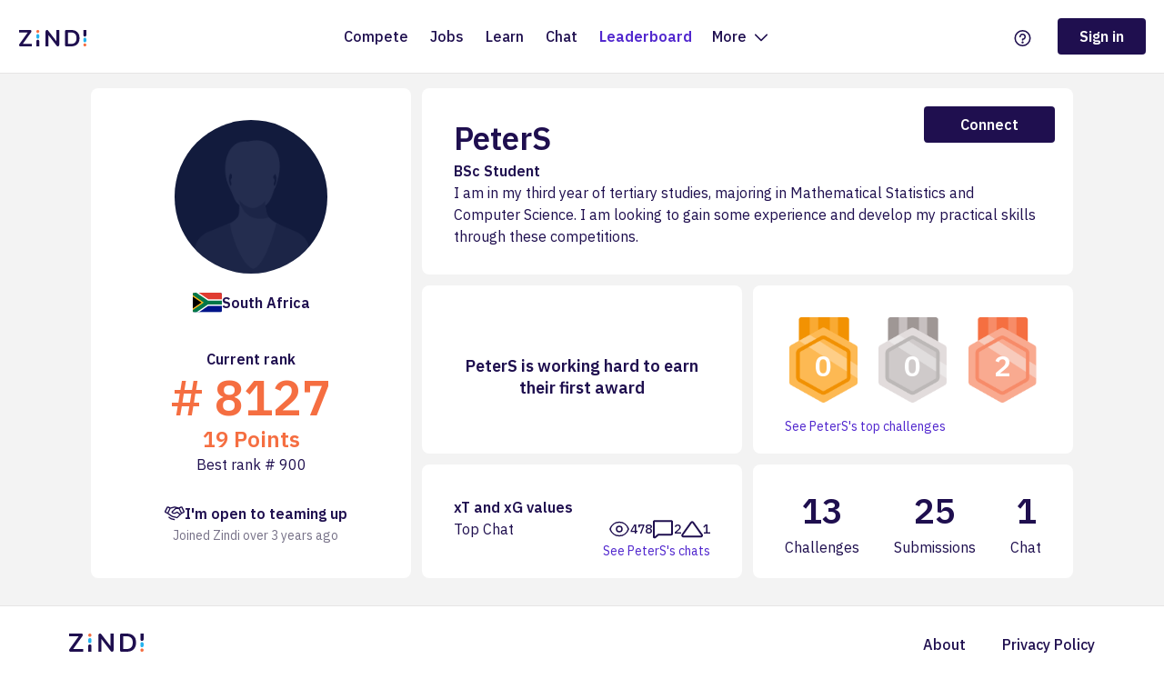

--- FILE ---
content_type: text/html; charset=utf-8
request_url: https://zindi.africa/users/PeterS/discussions
body_size: 7985
content:
<!DOCTYPE html>
<html lang="en">
  <head>
    <!-- nextgen -->
    
    <meta charset="utf-8" />
    <meta http-equiv="x-ua-compatible" content="ie=edge" />
    <meta name="author" content="Zindi" />
    <meta name="copyright" content="Zindi 2023" />
    <meta name="keywords" content="data science, africa, competitions, hackathons" />
    <meta name="viewport" content="width=device-width, initial-scale=1, viewport-fit=cover" />
    
    <link rel="icon" type="image/png" href="https://assets.zindi.africa/favicon-96x96.png" sizes="96x96" />
    <link rel="icon" type="image/svg+xml" href="https://assets.zindi.africa/favicon.svg" />
    <link rel="shortcut icon" href="https://assets.zindi.africa/favicon.ico" />
    <link rel="apple-touch-icon" sizes="180x180" href="https://assets.zindi.africa/apple-touch-icon.png" />
    <meta name="apple-mobile-web-app-title" content="&nbsp;" />
    <link rel="manifest" href="https://assets.zindi.africa/site.webmanifest" />
    <meta name="twitter:card" content="summary_large_image" />
    <meta name="twitter:site" content="@ZindiAfrica" />
    <meta name="application-name" content="&nbsp;" />
    <script type="text/javascript">
      var WebFontConfig = {
        google: {
          families: [],
          families: ['Nunito:300,400', 'IBM Plex Sans:400,500,600,700', 'IBM Plex Mono:400,700']
        },
        timeout: 2000
      }

      ;(function (d) {
        var h = d.documentElement
        var onerror = function () {
          h.className += 'wf-inactive'
        }
        var st = setTimeout(onerror, 1000)
        h.className += 'wf-loading'
        var wf = d.createElement('script'),
          s = d.scripts[0]
        wf.src = 'https://ajax.googleapis.com/ajax/libs/webfont/1.6.26/webfont.js'
        wf.async = true
        wf.onerror = onerror
        wf.onload = function () {
          clearTimeout(st)
        }
        s.parentNode.insertBefore(wf, s)
      })(document)
    </script>
    <title data-react-helmet="true">🇿🇦 PeterS - BSc Student on Zindi</title><meta data-react-helmet="true" name="title" content="🇿🇦 PeterS - BSc Student on Zindi"/><meta data-react-helmet="true" name="description" content="Ranked #8127 among 100,000+ AI builders on Zindi. I am in my third year of tertiary studies, majorin... View PeterS&#x27;s profile and connect."/><meta data-react-helmet="true" property="og:type" content="website"/><meta data-react-helmet="true" property="og:url" content="https://zindi.africa/users/PeterS"/><meta data-react-helmet="true" property="og:title" content="🇿🇦 PeterS - BSc Student on Zindi"/><meta data-react-helmet="true" property="og:description" content="Ranked #8127 among 100,000+ AI builders on Zindi. I am in my third year of tertiary studies, majorin... View PeterS&#x27;s profile and connect."/><meta data-react-helmet="true" property="og:image" content="https://assets.zindi.africa/media/05293c052e1278e4af71bc33929745a1.png"/><meta data-react-helmet="true" name="twitter:card" content="summary_large_image"/><meta data-react-helmet="true" name="twitter:url" content="https://zindi.africa/users/PeterS"/><meta data-react-helmet="true" name="twitter:title" content="🇿🇦 PeterS - BSc Student on Zindi"/><meta data-react-helmet="true" name="twitter:description" content="Ranked #8127 among 100,000+ AI builders on Zindi. I am in my third year of tertiary studies, majorin... View PeterS&#x27;s profile and connect."/><meta data-react-helmet="true" name="twitter:image" content="https://assets.zindi.africa/media/05293c052e1278e4af71bc33929745a1.png"/><meta data-react-helmet="true" itemprop="name" content="🇿🇦 PeterS - BSc Student on Zindi"/><meta data-react-helmet="true" itemprop="description" content="Ranked #8127 among 100,000+ AI builders on Zindi. I am in my third year of tertiary studies, majorin... View PeterS&#x27;s profile and connect."/><meta data-react-helmet="true" itemprop="image" content="https://assets.zindi.africa/media/05293c052e1278e4af71bc33929745a1.png"/><script data-react-helmet="true" type="application/ld+json">{"@context":"https://schema.org","@type":"ProfilePage","dateCreated":"2022-06-10T12:42:18.950Z","mainEntity":{"@type":"Person","name":"PeterS","alternateName":"PeterS","identifier":"r9tANn","description":"Ranked #8127 among 100,000+ AI builders on Zindi. I am in my third year of tertiary studies, majorin... View PeterS's profile and connect.","image":"https://assets.zindi.africa/media/05293c052e1278e4af71bc33929745a1.png","url":"https://zindi.africa/users/PeterS","sameAs":[]}}</script>

    
      <script>
        (function (c, s, q, u, a, r, e) {
          c.hj=c.hj||function(){(c.hj.q=c.hj.q||[]).push(arguments)};
          c._hjSettings = { hjid: a };
          r = s.getElementsByTagName('head')[0];
          e = s.createElement('script');
          e.async = true;
          e.src = q + c._hjSettings.hjid + u;
          r.appendChild(e);
        })(window, document, 'https://static.hj.contentsquare.net/c/csq-', '.js', '5364815');
      </script>
    

    
      <!-- Meta Pixel Code -->
      <script>
        !function(f,b,e,v,n,t,s){if(f.fbq)return;n=f.fbq=function(){n.callMethod?
        n.callMethod.apply(n,arguments):n.queue.push(arguments)};
        if(!f._fbq)f._fbq=n;n.push=n;n.loaded=!0;n.version='2.0';
        n.queue=[];t=b.createElement(e);t.async=!0;
        t.src=v;s=b.getElementsByTagName(e)[0];
        s.parentNode.insertBefore(t,s)}(window,document,'script',
        'https://connect.facebook.net/en_US/fbevents.js');
        fbq('init', '897930897743378');
        fbq('track', 'PageView');
      </script>
      <noscript>
        <img height="1" width="1"
        src="https://www.facebook.com/tr?id=897930897743378&ev=PageView
        &noscript=1"/>
      </noscript>
      <!-- End Meta Pixel Code -->
    
  <link href="https://assets.zindi.africa/bundles/bundle.b439daceffe89183b5f8.css" rel="stylesheet"></head>
  <body>
    <noscript> You need to enable JavaScript to run this app. </noscript>
    <div id="app"><div class="App__container___a-0Kx"><div class="App__section___AhSfx"></div><div class="App__section___AhSfx"><div class="index__container___sc4Cg" style="background-color:white"><div class="index__inner___Q8dg3"><div class="index__logoContainer___eXzFk"><a href="/"><div class="index__logo___Zmp4t">Zindi</div></a></div><div class="index__menu___-CvSL text-medium"><a class="index__menuItem___hsJk2" href="/competitions">Compete</a><a class="index__menuItem___hsJk2" href="/jobs">Jobs</a><a class="index__menuItem___hsJk2" href="/courses">Learn</a><a class="index__menuItem___hsJk2" href="/discussions">Chat</a><a aria-current="page" class="index__menuItem___hsJk2 index__activeMenuItem___jR3wu h4" href="/community">Leaderboard</a><div class="index__dropdown___ck5q-"><input type="checkbox" id="moreDropdown" class="index__dropdownToggle___bca60"/><label for="moreDropdown" class="index__dropdownLabel___wXfmc">More <svg class="index__dropdownLabelIcon___wJ+x7" width="14" height="9" viewBox="0 0 14 9" fill="none"><path d="M0.75 1.25L7 7.5L13.25 1.25" stroke="currentColor" stroke-width="1.5" stroke-linecap="round" stroke-linejoin="round"></path></svg></label><div class="index__dropdownMenu___ORMJO"><a class="index__menuItem___hsJk2" href="/user-onboarding/interests">For Business</a><a class="index__menuItem___hsJk2" href="/partners">Partners</a><a class="index__menuItem___hsJk2" href="/meet-the-team">Meet the team</a><a class="index__menuItem___hsJk2" href="/press-releases">Press</a><a class="index__menuItem___hsJk2" href="/case-studies">Case studies</a><a class="index__menuItem___hsJk2" href="/ai4eac">AI4EAC</a></div></div></div><div class="index__rightMenu___jmbjC"><div class="index__gettingStarted___Jc5Ds"><a class="index__iconItem___FuhxQ" href="/beginners-guide"><svg class="index__icon___ASB91" width="23" height="23" viewBox="0 0 23 23" fill="none"><path d="M11.5 22C17.299 22 22 17.299 22 11.5C22 5.70101 17.299 1 11.5 1C5.70101 1 1 5.70101 1 11.5C1 17.299 5.70101 22 11.5 22Z" stroke="#1F0F4F" stroke-width="2" stroke-linecap="round" stroke-linejoin="round"></path><path d="M11.5 19C12.3284 19 13 18.3284 13 17.5C13 16.6716 12.3284 16 11.5 16C10.6716 16 10 16.6716 10 17.5C10 18.3284 10.6716 19 11.5 19Z" fill="#1F0F4F"></path><path d="M11.5 14V13C12.1922 13 12.8689 12.7947 13.4445 12.4101C14.0201 12.0256 14.4687 11.4789 14.7336 10.8394C14.9985 10.1999 15.0678 9.49612 14.9327 8.81718C14.7977 8.13825 14.4644 7.51461 13.9749 7.02513C13.4854 6.53564 12.8617 6.2023 12.1828 6.06725C11.5039 5.9322 10.8001 6.00152 10.1606 6.26642C9.52107 6.53133 8.97444 6.97993 8.58986 7.55551C8.20527 8.13108 8 8.80777 8 9.5" stroke="#1F0F4F" stroke-width="2" stroke-linecap="round" stroke-linejoin="round"></path></svg></a></div><a href="/signin"><button type="primary" class="Button__base___SnHz+ Button__enabled___n+MrO Button__kind-primary___-a7HS font-button Button__size-normal___cyJ56 index__button___6Uy9q"><span class="Button__inner___C-A7R">Sign in</span></button></a></div></div></div></div><div class="App__section___AhSfx App__content___Xki-O"><div class="index__container___9+GOO"><div class="index__newProfileContainer___Dmc0x"></div></div></div><div class="App__section___AhSfx"><div class="Footer__footer___4Y5lr"><div class="Footer__inner___+yiW1"><div><svg class="Footer__logoSVG___7k3+A" width="262" height="64" viewBox="0 0 262 64" fill="none"><g clip-path="url(#clip0)"><path d="M67.1952 63.9999V43.901C67.1952 42.1949 67.6953 40.8418 68.6954 39.8416C69.7544 38.7827 71.1369 38.2532 72.843 38.2532C74.6079 38.2532 75.9905 38.7827 76.9906 39.8416C78.0496 40.8418 78.5791 42.1949 78.5791 43.901V63.9999H67.1952Z" fill="#1F0F4F"></path><path d="M72.843 33.7725C71.1369 33.7725 69.7544 33.243 68.6954 32.1841C67.6953 31.1251 67.1952 29.7426 67.1952 28.0365V21.696C67.1952 19.9899 67.6953 18.6368 68.6954 17.6367C69.7544 16.5777 71.1369 16.0482 72.843 16.0482C74.6079 16.0482 75.9905 16.5777 76.9906 17.6367C78.0496 18.6368 78.5791 19.9899 78.5791 21.696V28.0365C78.5791 29.7426 78.0496 31.1251 76.9906 32.1841C75.9905 33.243 74.6079 33.7725 72.843 33.7725Z" fill="#24B3EE"></path><path d="M72.8441 11.3892C71.138 11.3892 69.7554 10.8598 68.6965 9.80079C67.6963 8.74183 67.1963 7.35929 67.1963 5.65318C67.1963 3.94707 67.6963 2.59395 68.6965 1.59382C69.7554 0.534853 71.138 0.00537109 72.8441 0.00537109C74.609 0.00537109 75.9916 0.534853 76.9917 1.59382C78.0506 2.59395 78.5801 3.94707 78.5801 5.65318C78.5801 7.35929 78.0506 8.74183 76.9917 9.80079C75.9916 10.8598 74.609 11.3892 72.8441 11.3892Z" fill="#F56E41"></path><path d="M49.2879 54.6433V63.9925H5.17386C3.60053 63.9925 2.32975 63.5387 1.36154 62.631C0.453848 61.6628 0 60.4525 0 59.0002C0 57.5479 0.484104 56.1561 1.45231 54.8248L33.9478 9.34926H0.0907694V0H43.0248C44.5981 0 45.8386 0.484105 46.7463 1.45232C47.7145 2.36001 48.1986 3.50976 48.1986 4.90156C48.1986 6.29336 47.6843 7.68516 46.6555 9.07696L14.16 54.6433H49.2879Z" fill="#1F0F4F"></path><path d="M156.268 0V58.1832C156.268 59.9111 155.761 61.3113 154.749 62.3838C153.736 63.4563 152.425 63.9925 150.816 63.9925C148.909 63.9925 147.45 63.3073 146.437 61.9369L113.815 19.4838V63.9925H103.09V5.72C103.09 3.99209 103.596 2.62167 104.609 1.60875C105.622 0.53625 106.963 0 108.631 0C110.478 0 111.908 0.685209 112.921 2.05563L145.454 44.33V0H156.268Z" fill="#1F0F4F"></path><path d="M184.267 63.9925C182.512 63.9925 181.12 63.5084 180.091 62.5402C179.123 61.572 178.639 60.2105 178.639 58.4556V5.53694C178.639 3.78207 179.123 2.42052 180.091 1.45232C181.12 0.484105 182.512 0 184.267 0H202.239C212.708 0 220.817 2.81386 226.565 8.44157C232.375 14.0088 235.279 21.8452 235.279 31.9509C235.279 42.1171 232.375 50.014 226.565 55.6417C220.817 61.2089 212.708 63.9925 202.239 63.9925H184.267ZM201.513 54.4617C216.218 54.4617 223.57 46.9581 223.57 31.9509C223.57 17.0042 216.218 9.53081 201.513 9.53081H190.348V54.4617H201.513Z" fill="#1F0F4F"></path><path d="M250.43 6.48499e-05V20.099C250.43 21.8051 250.93 23.1582 251.931 24.1584C252.99 25.2173 254.372 25.7468 256.078 25.7468C257.843 25.7468 259.226 25.2173 260.226 24.1584C261.285 23.1582 261.814 21.8051 261.814 20.099V6.48499e-05H250.43Z" fill="#1F0F4F"></path><path d="M256.078 30.2252C254.372 30.2252 252.99 30.7547 251.931 31.8137C250.93 32.8726 250.43 34.2552 250.43 35.9613V42.3017C250.43 44.0078 250.93 45.3609 251.931 46.3611C252.99 47.42 254.372 47.9495 256.078 47.9495C257.843 47.9495 259.226 47.42 260.226 46.3611C261.285 45.3609 261.814 44.0078 261.814 42.3017V35.9613C261.814 34.2552 261.285 32.8726 260.226 31.8137C259.226 30.7547 257.843 30.2252 256.078 30.2252Z" fill="#24B3EE"></path><path d="M256.079 52.6138C254.373 52.6138 252.991 53.1433 251.932 54.2023C250.932 55.2612 250.432 56.6438 250.432 58.3499C250.432 60.056 250.932 61.4091 251.932 62.4092C252.991 63.4682 254.373 63.9977 256.079 63.9977C257.844 63.9977 259.227 63.4682 260.227 62.4092C261.286 61.4091 261.815 60.056 261.815 58.3499C261.815 56.6438 261.286 55.2612 260.227 54.2023C259.227 53.1433 257.844 52.6138 256.079 52.6138Z" fill="#F56E41"></path></g><defs><clipPath id="clip0"><rect width="261.815" height="64" fill="white"></rect></clipPath></defs></svg><p class="Footer__text___kBmGj">Join the largest network for <br/>data scientists and AI builders</p></div><div class="Footer__links___JRRT2"><div class="Footer__linksColumn___ZfdEk"><a href="/about">About</a><a href="/faq">FAQs</a></div><div class="Footer__linksColumn___ZfdEk"><a href="/privacy">Privacy Policy</a><a href="/terms">Terms of Use</a><a href="/rules">Rules</a></div></div><div class="Footer__banner___Z7TUN"><div class="Footer__bannerMedia___gHHUa"><a target="_blank" rel="noopener noreferrer" href="https://www.linkedin.com/company/zindi-africa"><svg width="18" height="18" viewBox="0 0 18 18" fill="none"><path d="M16 0H2C0.895 0 0 0.895 0 2V16C0 17.105 0.895 18 2 18H16C17.105 18 18 17.105 18 16V2C18 0.895 17.105 0 16 0ZM6 14H3.477V7H6V14ZM4.694 5.717C3.923 5.717 3.408 5.203 3.408 4.517C3.408 3.831 3.922 3.317 4.779 3.317C5.55 3.317 6.065 3.831 6.065 4.517C6.065 5.203 5.551 5.717 4.694 5.717ZM15 14H12.558V10.174C12.558 9.116 11.907 8.872 11.663 8.872C11.419 8.872 10.605 9.035 10.605 10.174C10.605 10.337 10.605 14 10.605 14H8.082V7H10.605V7.977C10.93 7.407 11.581 7 12.802 7C14.023 7 15 7.977 15 10.174V14Z" fill="currentColor"></path></svg></a><a target="_blank" rel="noopener noreferrer" href="https://www.youtube.com/c/zindiafrica"><svg height="24px" width="24px" fill="currentColor" viewBox="0 0 256 256"><rect width="256" height="256" fill="none"></rect><path d="M234.33057,69.79736a23.96369,23.96369,0,0,0-14.50489-16.34619C185.55615,40.28223,130.97949,40.39209,128,40.40771c-2.978-.02392-57.55518-.126-91.8252,13.04346A23.96415,23.96415,0,0,0,21.66992,69.79639C19.083,79.72705,16,97.88574,16,128c0,30.11377,3.083,48.27246,5.66943,58.20264a23.96369,23.96369,0,0,0,14.50489,16.34619c32.80615,12.60693,84.22168,13.04541,91.167,13.04541.6206.00049.69678.00049,1.31738,0,6.95069-.00049,58.36231-.43945,91.16651-13.04541a23.96415,23.96415,0,0,0,14.50488-16.34522C236.917,176.273,240,158.11426,240,128,240,97.88623,236.917,79.72754,234.33057,69.79736Zm-72.11182,61.53076-48,32A3.99967,3.99967,0,0,1,108,160V96a3.99968,3.99968,0,0,1,6.21875-3.32813l48,32a3.99979,3.99979,0,0,1,0,6.65625Z"></path></svg></a><a target="_blank" rel="noopener noreferrer" href="https://zindi.medium.com/"><svg height="24px" width="24px" fill="currentColor" viewBox="0 0 256 256"><rect width="256" height="256" fill="none"></rect><path d="M136,128c0,37.49512-28.71,68-64,68S8,165.49514,8,128,36.71,60,72,60,136,90.5049,136,128Zm48-64c-5.68262,0-16.39941,2.76074-24.32373,21.251C154.72607,96.8008,152,111.98342,152,128s2.72607,31.19922,7.67627,42.749C167.60059,189.23928,178.31738,192,184,192s16.39941-2.76074,24.32373-21.251C213.27393,159.19924,216,144.01662,216,128s-2.72607-31.19922-7.67627-42.749C200.39941,66.76076,189.68262,64,184,64Zm56,0a8.00039,8.00039,0,0,0-8,8V184a8,8,0,0,0,16,0V72A8.00039,8.00039,0,0,0,240,64Z"></path></svg></a><a target="_blank" rel="noopener noreferrer" href="https://github.com/ZindiAfrica"><svg height="24px" width="24px" fill="currentColor" viewBox="0 0 256 256"><rect width="256" height="256" fill="none"></rect><path d="M224,224a8.00039,8.00039,0,0,1-8,8,32.03667,32.03667,0,0,1-32-32v-8a16.01833,16.01833,0,0,0-16-16H156v40a16.01833,16.01833,0,0,0,16,16,8,8,0,0,1,0,16,32.03667,32.03667,0,0,1-32-32V176H116v40a32.03667,32.03667,0,0,1-32,32,8,8,0,0,1,0-16,16.01833,16.01833,0,0,0,16-16V176H88a16.01833,16.01833,0,0,0-16,16v8a32.03667,32.03667,0,0,1-32,32,8,8,0,0,1,0-16,16.01833,16.01833,0,0,0,16-16v-8a31.9949,31.9949,0,0,1,14.78076-26.95068A55.951,55.951,0,0,1,48,120v-8a58.0419,58.0419,0,0,1,7.69482-28.32031A59.73551,59.73551,0,0,1,61.07178,36,7.99908,7.99908,0,0,1,68,32a59.74952,59.74952,0,0,1,48.00732,23.999L139.99219,56A59.74792,59.74792,0,0,1,188,32a7.99908,7.99908,0,0,1,6.92822,4,59.73339,59.73339,0,0,1,5.37647,47.67969A58.04124,58.04124,0,0,1,208,112v8a55.951,55.951,0,0,1-22.78076,45.04932A31.9949,31.9949,0,0,1,200,192v8a16.01833,16.01833,0,0,0,16,16A8.00039,8.00039,0,0,1,224,224Z"></path></svg></a></div><div class="Footer__bannerLinks___U-3Ke"><a target="_blank" rel="noopener noreferrer" href="https://status.zindi.africa/">Status</a><div title="Version: main_8027727b">© Zindi <!-- -->2026</div></div></div></div></div></div></div></div>
      <script>
        window.__INITIAL_STATE__ = {"blogPosts":{"data":{},"queries":{}},"comments":{"data":{},"queries":{}},"competitionTags":{"loading":false,"error":null},"competitions":{"data":{},"queries":{}},"conspiracyParticipations":{"data":{},"queries":{}},"countries":{"data":{},"queries":{}},"currentUserParticipation":{"data":{},"queries":{}},"discussions":{"data":{},"queries":{}},"fullBlogPosts":{"data":{},"queries":{}},"fullCompetitions":{},"fullDiscussions":{"data":{},"queries":{"default":{"loading":false,"error":null}}},"fullJobs":{"data":{},"queries":{}},"jobApplications":{"data":{},"queries":{}},"jobs":{"data":{},"queries":{}},"misc":{"data":{},"queries":{}},"myTeams":{},"notificationSubscriptions":{"data":{},"queries":{}},"participations":{"data":{},"queries":{}},"positions":{"data":{},"queries":{}},"submissionLimits":{"data":{},"queries":{}},"submissions":{"data":{},"queries":{}},"teams":{"data":{},"queries":{}},"userDiscussions":{"data":{},"queries":{}},"userParticipations":{"data":{},"queries":{}},"userProfiles":{"users":{},"PeterS":{"data":{"username":"PeterS","avatar":"https:\u002F\u002Fapi.zindi.africa\u002Fpublic\u002Ffallbacks\u002Favatar\u002Fthumb.default.png","big_avatar":"https:\u002F\u002Fapi.zindi.africa\u002Fpublic\u002Ffallbacks\u002Favatar\u002Fw400.default.png","bio":"\u003Cp\u003E\u003Cspan style=\"font-weight: bold;\" class=\"\"\u003EI am in my third year of tertiary studies, majoring in Mathematical Statistics and Computer Science. I am looking to gain some experience and develop my practical skills through these competitions.\u003C\u002Fspan\u003E\u003C\u002Fp\u003E","bio_text":"I am in my third year of tertiary studies, majoring in Mathematical Statistics and Computer Science. I am looking to gain some experience and develop my practical skills through these competitions.","points":19,"rank":8127,"best_rank":900,"created_at":"2022-06-10T12:42:18.950Z","country":"South Africa","countrycode":"za","city":"Cape Town","spoken_languages":["English","Afrikaans"],"last_active_at":"2022-07-04T20:30:58.119Z","main_tools":{},"other_tools":[],"skills":{},"count_of_competitions":12,"count_of_hackathons":1,"count_of_comments":0,"count_of_discussions":1,"count_of_submissions":25,"count_of_upvotes_received":0,"count_of_all_users":100982,"user_medals_summary_gold_count":0,"user_medals_summary_silver_count":0,"user_medals_summary_bronze_count":2,"location":"Cape Town, South Africa","languages_string":"English, Afrikaans","title":"BSc Student","open_to_teaming_up":true,"hashid":"r9tANn","is_verified":false,"has_confirmed_email":true,"tags":{"strength":[],"main":[],"other":[],"competition":{"Tourism":1,"Customer service":1,"Sport":1,"Safety":4,"Financial Services":5,"Education":1}},"bio_approved":true,"primary_affiliation_title":null,"has_avatar":false,"profile_qr_code":{"url":"https:\u002F\u002Fzindi-private-release.s3.eu-west-2.amazonaws.com\u002Fuploads\u002Fuser\u002Fprofile_qr_code\u002F43039\u002Fqr_405e28417f4279c61b7420250301-17531-1m4qi4a.svg?X-Amz-Algorithm=AWS4-HMAC-SHA256&X-Amz-Credential=AKIAZF6GMQOOWFPUAZPE%2F20260118%2Feu-west-2%2Fs3%2Faws4_request&X-Amz-Date=20260118T230251Z&X-Amz-Expires=900&X-Amz-SignedHeaders=host&X-Amz-Signature=5ca3cc088cb637822d92ca6b76662f9e737bb78497f3cdf6131f8a760ae8a945"},"first_name":"Peter","last_name":"Stead","eac_interested":false,"affiliations":[{"kind":"university","title":"University of cape town","start_year":2020,"end_year":null,"comment":null,"start_month":1,"end_month":null,"specialization":"Mathematical Statistics & Computer Science","graduated":false,"qualification_obtained":null,"responsibilities":null}],"publications":[],"social_affiliations":[]},"loading":false,"error":null}},"users":{"data":{},"queries":{}},"userFields":{"loading":false,"error":null}};
      </script>
    

    
      <script async src="https://www.googletagmanager.com/gtag/js?id=G-P8B08BDZWN"></script>
      <script>
        window.dataLayer = window.dataLayer || [];

        function gtag(){
          dataLayer.push(arguments);
        }

        gtag('js', new Date());
        gtag('config', 'G-P8B08BDZWN');
      </script>
    

    
      <!-- Google tag (gtag.js) -->
      <script async src="https://www.googletagmanager.com/gtag/js?id=G-XBY3731ZVZ">
      </script>
      <script>
      window.dataLayer = window.dataLayer || [];
      function gtag(){dataLayer.push(arguments);}
      gtag('js', new Date());

      gtag('config', 'G-XBY3731ZVZ');
      </script>
    

    
      <script type="text/javascript"> _linkedin_partner_id = "5893529"; window._linkedin_data_partner_ids = window._linkedin_data_partner_ids || []; window._linkedin_data_partner_ids.push(_linkedin_partner_id); </script><script type="text/javascript"> (function(l) { if (!l){window.lintrk = function(a,b){window.lintrk.q.push([a,b])}; window.lintrk.q=[]} var s = document.getElementsByTagName("script")[0]; var b = document.createElement("script"); b.type = "text/javascript";b.async = true; b.src = "https://snap.licdn.com/li.lms-analytics/insight.min.js"; s.parentNode.insertBefore(b, s);})(window.lintrk); </script> <noscript> <img height="1" width="1" style="display:none;" alt="" src="https://px.ads.linkedin.com/collect/?pid=5893529&fmt=gif" /> </noscript>
    
  <script>(l=>{function e(e){for(var r,t,n=e[0],o=e[1],u=e[2],a=0,i=[];a<n.length;a++)t=n[a],Object.prototype.hasOwnProperty.call(p,t)&&p[t]&&i.push(p[t][0]),p[t]=0;for(r in o)Object.prototype.hasOwnProperty.call(o,r)&&(l[r]=o[r]);for(s&&s(e);i.length;)i.shift()();return c.push.apply(c,u||[]),f()}function f(){for(var e,r=0;r<c.length;r++){for(var t=c[r],n=!0,o=1;o<t.length;o++){var u=t[o];0!==p[u]&&(n=!1)}n&&(c.splice(r--,1),e=a(a.s=t[0]))}return e}var t={},p={runtime:0},c=[];function a(e){var r;return(t[e]||(r=t[e]={i:e,l:!1,exports:{}},l[e].call(r.exports,r,r.exports,a),r.l=!0,r)).exports}a.m=l,a.c=t,a.d=function(e,r,t){a.o(e,r)||Object.defineProperty(e,r,{enumerable:!0,get:t})},a.r=function(e){"undefined"!=typeof Symbol&&Symbol.toStringTag&&Object.defineProperty(e,Symbol.toStringTag,{value:"Module"}),Object.defineProperty(e,"__esModule",{value:!0})},a.t=function(r,e){if(1&e&&(r=a(r)),8&e)return r;if(4&e&&"object"==typeof r&&r&&r.__esModule)return r;var t=Object.create(null);if(a.r(t),Object.defineProperty(t,"default",{enumerable:!0,value:r}),2&e&&"string"!=typeof r)for(var n in r)a.d(t,n,function(e){return r[e]}.bind(null,n));return t},a.n=function(e){var r=e&&e.__esModule?function(){return e.default}:function(){return e};return a.d(r,"a",r),r},a.o=function(e,r){return Object.prototype.hasOwnProperty.call(e,r)},a.p="https://assets.zindi.africa/";var r=(n=window.webpackJsonp=window.webpackJsonp||[]).push.bind(n);n.push=e;for(var n=n.slice(),o=0;o<n.length;o++)e(n[o]);var s=r;f()})([]);
//# sourceMappingURL=runtime.4cc00f561b3e14634e7f.js.map</script><script type="text/javascript" src="https://assets.zindi.africa/bundles/vendor.3562c67628d1f77840f1.js" defer></script><script type="text/javascript" src="https://assets.zindi.africa/bundles/bundle.5627dfb3e46e090fdd7f.js" defer></script></body>
</html>


--- FILE ---
content_type: text/css
request_url: https://assets.zindi.africa/bundles/bundle.b439daceffe89183b5f8.css
body_size: 79600
content:
.Modal__bodyOpen___bCbwI{overflow:hidden}.Modal__overlay___uf5ze{background:rgba(0,0,0,.5);bottom:0;left:0;overflow:auto;padding:0 20px;position:fixed;right:0;top:0;z-index:101}.Modal__modal___\+Mfc2{height:20px;margin:0 auto;outline:none;overflow:visible}.Modal__width-default___v0I47{max-width:552px}.Modal__width-wide___NhHG8{max-width:50em}.Modal__width-full___tJwX1{max-width:1128px;padding:0 size(.5)}.Modal__padding___gE72-{padding:40px 0}.Modal__inner___qBu6g{background:#fff;border-radius:8px;overflow:auto;padding:56px;position:relative}.Modal__inner___qBu6g h1:first-child{margin-top:0}@media(max-width:700px){.Modal__inner___qBu6g{padding:20px}}.Modal__center___8Hi1T{margin:auto}.ReactModal__Overlay{opacity:0}.ReactModal__Content{opacity:0;-webkit-transform:translateY(40px) scale(.8);transform:translateY(40px) scale(.8)}.ReactModal__Overlay--after-open{opacity:1;-webkit-transition:opacity .2s;transition:opacity .2s}.ReactModal__Content--after-open{opacity:1;-webkit-transform:none;transform:none;-webkit-transition:opacity .2s cubic-bezier(.24,.78,.26,1),-webkit-transform .2s cubic-bezier(.24,.78,.26,1);transition:opacity .2s cubic-bezier(.24,.78,.26,1),-webkit-transform .2s cubic-bezier(.24,.78,.26,1);transition:transform .2s cubic-bezier(.24,.78,.26,1),opacity .2s cubic-bezier(.24,.78,.26,1);transition:transform .2s cubic-bezier(.24,.78,.26,1),opacity .2s cubic-bezier(.24,.78,.26,1),-webkit-transform .2s cubic-bezier(.24,.78,.26,1)}.ReactModal__Overlay--before-close{opacity:0}.ReactModal__Content--before-close{-webkit-transform:translateY(60px);transform:translateY(60px)}.Footer__banner___Z7TUN{-webkit-box-flex:0;-webkit-box-pack:justify;-ms-flex-pack:justify;background:#1f0f4f;border-radius:5px;color:#fff;display:-webkit-box;display:-ms-flexbox;display:flex;-ms-flex:0 1 100%;flex:0 1 100%;justify-content:space-between;margin-top:10px;padding:15px}.Footer__banner___Z7TUN a{color:#fff}.Footer__banner___Z7TUN a:not(:last-child){margin-right:10px}.Footer__bannerLinks___U-3Ke{display:-webkit-box;display:-ms-flexbox;display:flex}.Footer__bannerLinks___U-3Ke a:not(:last-child){margin-right:40px}.Footer__bannerMedia___gHHUa,.Footer__bannerMedia___gHHUa a{-webkit-box-align:center;-ms-flex-align:center;align-items:center;display:-webkit-box;display:-ms-flexbox;display:flex}.Footer__footer___4Y5lr{-webkit-box-pack:center;-ms-flex-pack:center;background:#fff;border-top:1px solid #e6e5e5;display:-webkit-box;display:-ms-flexbox;display:flex;justify-content:center;padding:30px 0}@media(max-width:700px){.Footer__footer___4Y5lr{padding:30px 20px}}.Footer__inner___\+yiW1{-webkit-box-pack:justify;-ms-flex-pack:justify;-ms-flex-wrap:wrap;flex-wrap:wrap;justify-content:space-between;max-width:1128px;width:100%}.Footer__inner___\+yiW1,.Footer__linksColumn___ZfdEk,.Footer__links___JRRT2{display:-webkit-box;display:-ms-flexbox;display:flex}.Footer__linksColumn___ZfdEk{-webkit-box-orient:vertical;-webkit-box-direction:normal;-ms-flex-direction:column;flex-direction:column}.Footer__linksColumn___ZfdEk:first-of-type{margin-right:40px}.Footer__linksColumn___ZfdEk a{color:#1f0f4f;font-weight:500}.Footer__linksColumn___ZfdEk a:hover{text-decoration:underline}.Footer__linksColumn___ZfdEk a:not(:last-child){margin-bottom:20px}.Footer__logoSVG___7k3\+A{height:20px;margin-bottom:10px;width:auto}.Footer__text___kBmGj{font-size:20px;font-weight:600;line-height:34px}@media(max-width:700px){.Footer__text___kBmGj{margin-bottom:20px}}.Spinner__spinner___TQ-\+J{-webkit-animation:Spinner__spinning-cog___fP-od 1.5s linear infinite;animation:Spinner__spinning-cog___fP-od 1.5s linear infinite}@-webkit-keyframes Spinner__spinning-cog___fP-od{0%{-webkit-transform:rotate(0deg)}to{-webkit-transform:rotate(1turn)}}.Spinner__white___bw4P4{color:#fff}.Spinner__black___h4hRJ{color:#000}.Button__base___SnHz\+{-webkit-box-align:center;-ms-flex-align:center;align-items:center;border:0;cursor:pointer;display:-webkit-box;display:-ms-flexbox;display:flex;display:inline-block;margin:0;text-align:center;text-decoration:none;vertical-align:middle;white-space:nowrap}.Button__base___SnHz\+:active{-webkit-transform:translateY(1px);transform:translateY(1px)}.Button__base___SnHz\+.Button__size-none___13qm\+{display:inline-block;margin:0;padding:0;vertical-align:baseline}.Button__base___SnHz\+.Button__size-standard-width___HRsbA{border-radius:4px;height:40px;line-height:40px;padding:0 24px;width:144px}.Button__base___SnHz\+.Button__size-standard-width___HRsbA .Button__icon___o8c77,.Button__base___SnHz\+.Button__size-standard-width___HRsbA .Button__spinner___gKSLq{margin-top:12px}.Button__base___SnHz\+.Button__size-standard-width___HRsbA.Button__onlyIcon___s0FC\+{padding:0 12px}.Button__base___SnHz\+.Button__size-normal___cyJ56{border-radius:4px;height:40px;line-height:40px;padding:0 24px}.Button__base___SnHz\+.Button__size-normal___cyJ56 .Button__icon___o8c77,.Button__base___SnHz\+.Button__size-normal___cyJ56 .Button__spinner___gKSLq{margin-top:12px}.Button__base___SnHz\+.Button__size-normal___cyJ56.Button__onlyIcon___s0FC\+{padding:0 12px}.Button__base___SnHz\+.Button__size-large___sb5wH{border-radius:4px;height:48px;line-height:48px;padding:0 24px}.Button__base___SnHz\+.Button__size-large___sb5wH .Button__icon___o8c77,.Button__base___SnHz\+.Button__size-large___sb5wH .Button__spinner___gKSLq{margin-top:16px}.Button__base___SnHz\+.Button__size-large___sb5wH.Button__onlyIcon___s0FC\+{padding:0 16px}.Button__base___SnHz\+.Button__kind-white___q-3bk{background:#fff;color:#1f0f4f}.Button__base___SnHz\+.Button__kind-tab-active___UaSzF{background:#1f0f4f}.Button__kind-blank___jvie4{background:none}.Button__kind-link___okKJV{background:none;color:#5127ce!important}.Button__kind-primary___-a7HS{background:#1f0f4f!important;color:#fff!important}.Button__kind-primary___-a7HS.Button__enabled___n\+MrO:focus,.Button__kind-primary___-a7HS.Button__enabled___n\+MrO:hover{background:#401fa3!important;outline:0}.Button__kind-primary___-a7HS.Button__enabled___n\+MrO:active{background:#5127ce!important}.Button__kind-primary-secondary___Hxq6C{background:#f1eefc!important}.Button__kind-primary-secondary___Hxq6C.Button__enabled___n\+MrO:focus,.Button__kind-primary-secondary___Hxq6C.Button__enabled___n\+MrO:hover{background:#cfc3f4!important;outline:0}.Button__kind-primary-secondary___Hxq6C.Button__enabled___n\+MrO:active{background:#9276e5!important}.Button__kind-calltoaction___NHqvE{background:#f56e41!important;height:50px!important;width:207px!important}.Button__kind-calltoaction___NHqvE.Button__enabled___n\+MrO:hover{background:#f78c69!important;outline:0}.Button__kind-calltoaction___NHqvE.Button__enabled___n\+MrO:active{background:#f78c69!important}.Button__kind-secondary___39prl{background:#f1eefc!important}.Button__kind-secondary___39prl.Button__enabled___n\+MrO:focus,.Button__kind-secondary___39prl.Button__enabled___n\+MrO:hover{background:#cfc3f4!important;outline:0}.Button__kind-secondary___39prl.Button__enabled___n\+MrO:active{background:#9276e5!important}.Button__kind-bordered___bdV62{background:#fff!important;border:1px solid #f1eefc!important;width:100%}.Button__kind-bordered___bdV62.Button__enabled___n\+MrO:focus,.Button__kind-bordered___bdV62.Button__enabled___n\+MrO:hover{background:#401fa3!important;color:#fff!important;outline:0}.Button__kind-bordered___bdV62.Button__enabled___n\+MrO:focus a,.Button__kind-bordered___bdV62.Button__enabled___n\+MrO:hover a{color:#fff!important}.Button__kind-bordered___bdV62.Button__enabled___n\+MrO:active{background:#5127ce!important;color:#fff!important}.Button__kind-bordered___bdV62.Button__enabled___n\+MrO:active a{color:#fff!important}.Button__calltoaction___u2wrJ{-webkit-box-pack:center;-ms-flex-pack:center;-webkit-box-align:center;-ms-flex-align:center;align-items:center;border:0;border-radius:5px;-webkit-box-shadow:none;box-shadow:none;display:-webkit-box;display:-ms-flexbox;display:flex;justify-content:center}.Button__calltoaction___u2wrJ:active .Button__voteUp___o3YGj,.Button__calltoaction___u2wrJ:hover .Button__voteUp___o3YGj{color:#f78c69!important}.Button__calltoactioncontent___GiBFF>*{display:inline;padding-right:5px}.Button__calltoactiontext___gRZ5h{color:#fff!important}.Button__calltoactionInline___qhIrL{display:inline}.Button__voteUp___o3YGj{stroke:#fff;stroke-width:1.5px;color:#fff!important}.Button__voteDown___yC2Qt{stroke:#fff;fill:#fff;stroke-width:1.5px;color:#f56e41!important}.Button__disabled___0iokV{cursor:default;opacity:.6}.Button__disabled___0iokV:active{-webkit-transform:none;transform:none}.Button__icon___o8c77{margin-right:14px;vertical-align:top;width:16px}.Button__onlyIcon___s0FC\+ .Button__icon___o8c77{margin-right:0}.Button__spinner___gKSLq{height:16px;left:50%;margin-left:-8px;position:absolute;top:0;vertical-align:top;width:16px}.Button__loading___gndws{position:relative}.Button__loading___gndws .Button__inner___C-A7R{visibility:hidden}.Dropdown__overlay___w4QjO{margin-top:14px;position:absolute;right:0;top:100%;-webkit-transition:all .1s cubic-bezier(.25,.8,.25,1);transition:all .1s cubic-bezier(.25,.8,.25,1);z-index:11}.Dropdown__entering___u3D1t{opacity:0;-webkit-transform:translateY(5px);transform:translateY(5px)}.AvatarWithProgress__container___OSYwd{display:inline-block;position:relative}.AvatarWithProgress__circle___FJeH7{display:block;position:absolute;z-index:1}.AvatarWithProgress__small___-MApW .AvatarWithProgress__circle___FJeH7{bottom:-3px;left:-3px;right:-3px;top:-3px}.AvatarWithProgress__small___-MApW .AvatarWithProgress__label___\+EgSL{bottom:-1.5px}.AvatarWithProgress__normal___E-eh\+ .AvatarWithProgress__label___\+EgSL{bottom:-8px}.AvatarWithProgress__progress___0oX81{background:#f56e41;border-radius:50%;bottom:1px;display:block;left:1px;position:absolute;right:1px;top:1px}.AvatarWithProgress__left___TQGYx,.AvatarWithProgress__right___MUdN\+{bottom:0;overflow:hidden;position:absolute;top:0;width:50%}.AvatarWithProgress__left___TQGYx .AvatarWithProgress__revolver___8fuaz,.AvatarWithProgress__right___MUdN\+ .AvatarWithProgress__revolver___8fuaz{background:#fff;bottom:0;left:0;position:absolute;right:0;top:0}.AvatarWithProgress__left___TQGYx{clip-path:circle(farthest-side at right center);right:50%}.AvatarWithProgress__left___TQGYx .AvatarWithProgress__revolver___8fuaz{left:-10px;-webkit-transform-origin:right center;transform-origin:right center}.AvatarWithProgress__right___MUdN\+{clip-path:circle(farthest-side at left center);left:50%}.AvatarWithProgress__right___MUdN\+ .AvatarWithProgress__revolver___8fuaz{right:-10px;-webkit-transform-origin:left center;transform-origin:left center}.AvatarWithProgress__label___\+EgSL{background:#1f0f4f;border:3px solid #fff;border-radius:100em;color:#fff;cursor:default;height:2em;left:50%;line-height:2em!important;margin-bottom:-1em;margin-left:-2.1em;position:absolute;text-align:center;width:4.2em;z-index:3}.AvatarWithProgress__children___74-IO{background:#fff;border:3px solid #fff;border-radius:50%;display:block;overflow:hidden;position:relative;z-index:2}.UserMenu__container___2iI1K{position:relative}.UserMenu__avatar___nBU1o{border-radius:40px;display:block;height:40px;width:40px}.UserMenu__avatarContainer___X10L8{display:inline-block;vertical-align:middle}.UserMenu__dropdownIcon___KG5Xa{margin-left:14px;vertical-align:middle;width:13px}.UserMenu__menu___-HqGv{background:#fff;-webkit-box-shadow:0 3px 7px rgba(0,0,0,.3);box-shadow:0 3px 7px rgba(0,0,0,.3);width:200px}.UserMenu__menu___-HqGv:after,.UserMenu__menu___-HqGv:before{content:"";display:block;position:absolute;top:0;-webkit-transform:rotate(1turn);transform:rotate(1turn)}.UserMenu__menu___-HqGv:before{border-bottom:13px solid rgba(0,0,0,.07);border-left:13px solid transparent;border-right:13px solid transparent;margin-top:-13px;right:27px;z-index:1}.UserMenu__menu___-HqGv:after{border-bottom:12px solid #fff;border-left:12px solid transparent;border-right:12px solid transparent;content:"";display:block;margin-top:-12px;position:absolute;right:28px;top:0;-webkit-transform:rotate(1turn);transform:rotate(1turn);z-index:2}.UserMenu__menu___-HqGv.UserMenu__mobile___Sz4wl{background:none;-webkit-box-shadow:none;box-shadow:none;width:auto}.UserMenu__item___0zUmw,button.UserMenu__item___0zUmw{-webkit-box-sizing:border-box;box-sizing:border-box;color:#111b3d;display:block;font-size:16px;height:auto!important;line-height:inherit!important;min-height:28px;padding:14px!important;text-align:left;white-space:nowrap;width:100%}.UserMenu__item___0zUmw:hover,button.UserMenu__item___0zUmw:hover{background:#a4e2fc}.UserMenu__mobileMenu___wiqb-{display:none}.UserMenu__mobileSignoutMenu___Ya\+yu{margin-top:28px}@media(max-width:700px){.UserMenu__avatar___nBU1o{height:20px;width:20px}.UserMenu__dropdownIcon___KG5Xa{display:none}}.ScrollLock__locked___AsTqc{overflow:hidden}.MobileSlider__container___hhoG7{height:100%;left:1000px;position:fixed;top:48px;width:100vw;z-index:101}.MobileSlider__overlay___XObR0{background:rgba(0,0,0,.3);height:100%;left:0;opacity:0;overflow:hidden;position:absolute;right:0;-webkit-transition:opacity .15s cubic-bezier(.25,.8,.25,1);transition:opacity .15s cubic-bezier(.25,.8,.25,1);width:100%}.MobileSlider__content___nSMuH{background:#fff;-webkit-box-shadow:0 11px 15px -7px rgba(0,0,0,.2),0 24px 38px 3px rgba(0,0,0,.14),0 9px 46px 8px rgba(0,0,0,.12);box-shadow:0 11px 15px -7px rgba(0,0,0,.2),0 24px 38px 3px rgba(0,0,0,.14),0 9px 46px 8px rgba(0,0,0,.12);height:0;overflow:scroll;position:relative;-webkit-transition:height .15s cubic-bezier(.25,.8,.25,1);transition:height .15s cubic-bezier(.25,.8,.25,1)}.MobileSlider__active___\+sCeF,.MobileSlider__exiting___GRHkV{left:0}.MobileSlider__active___\+sCeF .MobileSlider__content___nSMuH{height:calc(100vh - 48px)}.MobileSlider__active___\+sCeF .MobileSlider__overlay___XObR0{opacity:1}.Inbox__container___eBEbR{display:inline-block;position:relative}.Inbox__unseen___kQTMf{background:#f56e41;border-radius:1000px;color:#fff;font-size:8px;font-weight:700;height:16px;line-height:16px;margin-right:-9px;margin-top:-4px;overflow:hidden;position:absolute;right:.3em;text-align:center;top:.4em;-webkit-transform:scale(0);transform:scale(0);-webkit-transition:all .15s linear;transition:all .15s linear;width:16px}.Inbox__visible___J7Khi{-webkit-transform:scale(1);transform:scale(1)}.Inbox__icon___FNcxz{position:relative;vertical-align:middle}.index__inner___Q8dg3{-webkit-box-align:center;-ms-flex-align:center;align-items:center;border-bottom:1px solid #e6e5e5;display:-webkit-box;display:-ms-flexbox;display:flex;height:80px;padding:0 20px}.index__logoContainer___eXzFk{-webkit-box-flex:0;-ms-flex:0 0 auto;flex:0 0 auto}.index__logo___Zmp4t{background:url(https://assets.zindi.africa/media/eb407ec80dd038cf06376a5ad67d8c36.svg) 50% 0 no-repeat;background-size:auto 100%;display:inline-block;height:18px;margin-left:-10px;overflow:hidden;text-indent:100000px;vertical-align:middle;white-space:nowrap;width:96px}.index__menu___-CvSL{-webkit-box-flex:1;-ms-flex:1 0 20px;flex:1 0 20px;text-align:center}.index__menuItem___hsJk2{color:#1f0f4f;margin:0 12px}.index__activeMenuItem___jR3wu{color:#5127ce}.index__rightMenu___jmbjC{-webkit-box-align:center;-ms-flex-align:center;-webkit-box-flex:0;-webkit-box-pack:right;-ms-flex-pack:right;align-items:center;display:-webkit-box;display:-ms-flexbox;display:flex;-ms-flex:0 0 auto;flex:0 0 auto;justify-content:right;position:relative}.index__iconItem___FuhxQ{color:#1f0f4f;margin:0 27px 0 0}.index__iconItem___FuhxQ svg{height:18px}.index__icon___ASB91{position:relative;vertical-align:middle}.index__iconUnder___p4ozI{position:absolute;right:135px;top:40px;vertical-align:middle}.index__iconUnderNoUser___HQoHp{right:115px;top:38px}@media(max-width:700px){.index__container___sc4Cg{height:48px}.index__inner___Q8dg3{background:#fff;-webkit-box-sizing:border-box;box-sizing:border-box;height:48px;position:fixed;width:100vw;z-index:101}.index__mobileMenu___dH\+MV{-webkit-box-flex:0;-webkit-box-ordinal-group:2;-ms-flex-order:1;-ms-flex-preferred-size:100px;-ms-flex:0 0 auto;flex:0 0 auto;flex-basis:100px;margin-left:-10px;order:1}.index__logoContainer___eXzFk{-webkit-box-ordinal-group:3;-ms-flex-order:2;-webkit-box-flex:1;-ms-flex-positive:1;flex-grow:1;order:2;text-align:center}.index__rightMenu___jmbjC{-webkit-box-ordinal-group:4;-ms-flex-order:3;-ms-flex-preferred-size:90px;-webkit-box-pack:end;-ms-flex-pack:end;flex-basis:90px;justify-content:flex-end;order:3;text-align:right}.index__mobileMenuContent___HfrSo{-webkit-box-orient:vertical;-webkit-box-direction:normal;-webkit-box-pack:start;-ms-flex-pack:start;bottom:0;display:-webkit-box;display:-ms-flexbox;display:flex;-ms-flex-direction:column;flex-direction:column;justify-content:flex-start;left:0;position:absolute;right:0;top:0}.index__mobileMenuContent___HfrSo .index__menuItem___hsJk2{display:block;font-size:24px;font-weight:600;line-height:32px;margin-bottom:20px;padding:10px 0;text-align:center}.index__mobileMenuContent___HfrSo .index__menuItem___hsJk2:last-child{margin-bottom:0}.index__button___6Uy9q{height:32px!important;line-height:32px!important;padding:0 12px!important}}.index__dropdownLabelIcon___wJ\+x7{margin-left:5px}.index__dropdown___ck5q-{display:inline-block;position:relative}.index__dropdownToggle___bca60{display:none}.index__dropdownToggle___bca60:checked+.index__dropdownLabel___wXfmc+.index__dropdownMenu___ORMJO{display:block}.index__dropdownLabel___wXfmc{cursor:pointer;display:inline-block;padding:10px;-webkit-user-select:none;-moz-user-select:none;-ms-user-select:none;user-select:none}.index__dropdownMenu___ORMJO{background:#fff;border-radius:3px;-webkit-box-shadow:0 4px 8px rgba(0,0,0,.1);box-shadow:0 4px 8px rgba(0,0,0,.1);display:none;min-width:160px;position:absolute;text-align:left;z-index:99999999}.index__dropdownMenu___ORMJO a{display:block;margin:0;padding:10px 20px;text-decoration:none}.index__dropdownMenu___ORMJO a:hover{background:#f1f1f1}.index__gettingStarted___Jc5Ds{position:relative}.index__gettingStartedPopup___ApA1E{-webkit-box-pack:justify;-ms-flex-pack:justify;-webkit-box-align:center;-ms-flex-align:center;align-items:center;background-color:#fff;border-radius:7px;-webkit-box-shadow:0 0 24px 0 rgba(0,0,0,.1);box-shadow:0 0 24px 0 rgba(0,0,0,.1);display:-webkit-box;display:-ms-flexbox;display:flex;justify-content:space-between;left:-600%;min-width:380px;padding:20px;position:absolute;top:170%;z-index:9999999}.index__gettingStartedPopupArrow___kxbIJ{left:4%;position:absolute;top:115%;z-index:99999999}.index__gettingStartedPopupArrow___kxbIJ path{fill:#fff}.index__gettingStartedPopupClose___5kUwO{cursor:pointer}.Alert__buttons___yK27a{margin-top:28px}.Confirm__buttons___b4-M\+{-webkit-box-orient:horizontal;-webkit-box-direction:normal;-webkit-box-align:center;-ms-flex-align:center;-webkit-box-pack:end;-ms-flex-pack:end;align-items:center;display:-webkit-box;display:-ms-flexbox;display:flex;-ms-flex-direction:row;flex-direction:row;justify-content:end;margin-top:28px}.Confirm__modal___OTKUD{position:relative}.Confirm__reject___doY9B{position:absolute;right:60px;top:30px}.Field__container___lGGqH{margin-bottom:24px}.Field__inputContainer___bsWgJ,.Field__relative___TiHfj{position:relative}.Field__label___YdCUb{display:block}.Field__error___4OMwN{color:#ed450c;left:0;position:absolute;top:100%}.Field__wide___2dAnG{-ms-flex-preferred-size:100%;flex-basis:100%;width:auto}.Field__note___U7tSt{color:#777288;margin:0 0 24px}.Field__formLabelMobile___fIlv6{margin-top:-20px;padding:30px 0 20px}.TextInput__base___W2GbG{background:#fff;border:1px solid #e6e5e5;-webkit-box-sizing:border-box}.TextInput__base___W2GbG:hover{border-color:#b7b7b7}.TextInput__base___W2GbG:active,.TextInput__base___W2GbG:focus{border:2px solid #5127ce;outline:0;padding:10px 11px}.TextInput__base___W2GbG.TextInput__invalid___u-lDo{background:#fde5dd;border-color:#fde5dd}.TextInput__base___W2GbG.TextInput__invalid___u-lDo:hover{background:#fbc7b6;border-color:#fbc7b6}.Prompt__buttons___HnYjK{-webkit-box-align:center;-ms-flex-align:center;align-items:center;display:-webkit-box;display:-ms-flexbox;display:flex;margin-top:28px}.Prompt__form___dAyyr{-webkit-box-pack:end;-ms-flex-pack:end;justify-content:end;width:100%}.Prompt__accept___\+Tkoj,.Prompt__form___dAyyr{-webkit-box-orient:horizontal;-webkit-box-direction:normal;-webkit-box-align:center;-ms-flex-align:center;align-items:center;display:-webkit-box;display:-ms-flexbox;display:flex;-ms-flex-direction:row;flex-direction:row}.Prompt__accept___\+Tkoj{gap:5px}.Prompt__modal___lL6x2{position:relative}.Prompt__reject___YaJaI{position:absolute;right:60px;top:30px}@media(max-width:700px){.Prompt__buttons___HnYjK{display:block}}.index__badgeModalColumn___2pqWk,.index__badgeModalRow___O-pTW{text-align:center;width:100%}.index__badgesList___nZM3j{-webkit-box-pack:center;-ms-flex-pack:center;display:-webkit-inline-box;display:-ms-inline-flexbox;display:inline-flex;-ms-flex-wrap:wrap;flex-wrap:wrap;justify-content:center;row-gap:10px;width:100%}.index__badgeNormal___ChLik{background-repeat:no-repeat;background-size:auto;cursor:pointer;float:left;height:86.58px;width:100px}.index__buttons___B4Hq8{-webkit-box-pack:center;-ms-flex-pack:center;display:-webkit-box;display:-ms-flexbox;display:flex;gap:10px;justify-content:center}@media(min-width:701px){.index__buttons___B4Hq8 button{width:200px}}.index__header___VbaKX{color:#6f4bdd!important}@media(min-width:701px){.index__badgeLargeModalX___KQnOI{height:173.15px;width:200px}}@media(max-width:700px){.index__badgeLargeModalX___KQnOI{height:148px;width:150px}}.index__badgeLargeModal___megCJ{float:left;height:173.15px;width:200px}.index__badgePlaceholder___WzL\+M{background-repeat:no-repeat;background-size:auto;cursor:pointer;float:right;height:90px;width:96.32px}@media(min-width:701px){.index__badgeModalHeader___kANuk{padding:20px 0 13px}}@media(max-width:700px){.index__badgeModalHeader___kANuk{padding:10px 0 0}}.index__badgeModalText___T4QZB{padding-bottom:15px}.index__badgeImage___B8ckk{-webkit-box-pack:center;-ms-flex-pack:center;display:-webkit-box;display:-ms-flexbox;display:flex;justify-content:center}.index__badgeZindianModalHeader___C8oE2{color:#4b29c6}.index__badgeZindianCongratsModalContentContainer___BDmmO{-webkit-box-orient:vertical;-webkit-box-direction:normal;-webkit-box-align:center;-ms-flex-align:center;align-items:center;display:-webkit-box;display:-ms-flexbox;display:flex;-ms-flex-direction:column;flex-direction:column;gap:30px}.index__textCenter___J3ret{text-align:center}.index__badgeZindianCongratsModalContentDivider___jbWak{border-top:1.5px solid #6f4bdd;width:100%}.index__badgeAmbassadorModalHeader___Lh3dN,.index__badgeGoGetterModalHeader___EMqxm{color:#e49735}.index__badgeCommunityBuilderModalHeader___in2WY,.index__badgeFirstStepsModalHeader___ZEx7l{color:#57b1e8}.index__badgeCommunityBuilderModalHeaderReferAFriend___809Gs{color:#1f0f4f}.index__goToBadgeCollectionButton___wSTXd{padding-top:30px}.index__badgeNoneAwarded___1kSSP,.index__badgeNoneAwarded___1kSSP hover,.index__badgeNoneAwarded___1kSSP:hover{background-image:url([data-uri])}.index__badgeNonePlaceholder___ZaIqo{background:url([data-uri]) no-repeat 50% 50%;background-size:cover}.index__badgeNonePlaceholder___ZaIqo hover,.index__badgeNonePlaceholder___ZaIqo:hover{background:url([data-uri]) no-repeat 50% 50%;background-size:cover}.index__badgeOverlay___IHtGK{height:40px;position:absolute;width:40px}@media(min-width:701px){.index__badgeOverlay___IHtGK{left:138px;top:150px}}@media(max-width:700px){.index__badgeOverlay___IHtGK{left:106px;top:125px}}.index__badgeOverlayReferAFriend___2gsyg{height:40px;left:264px;position:absolute;top:150px;width:40px}.index__badgeOverlayLocked___SwsSZ{background-image:url([data-uri])}.index__badgeOverlayInProgress___i1LYK{background-image:url([data-uri])}@media(min-width:701px){.index__badgeZindianModal___Xuue4{background:url(https://assets.zindi.africa/media/0a9b49f25ab7592541b491d28e78870f.png);background-repeat:no-repeat}}@media(max-width:700px){.index__badgeZindianModal___Xuue4{background:url(https://assets.zindi.africa/media/300b84d12adf63c9c9198cdfb24dce10.png);background-repeat:no-repeat}}.index__badgeZindianSettingsUnavailable___ToaW9{background-image:url(https://assets.zindi.africa/media/1eb4f4b48dfb3ec2cffe38d28478e426.png);background-position:50%}.index__badgeZindianAwarded___E8pSM,.index__badgeZindianPlaceholder___am5WZ{background-image:url(https://assets.zindi.africa/media/52cc41f4d6cbe509633a3e25212040ac.png)}.index__badgeZindianInProgress___yaDiS,.index__badgeZindianUnawarded___EO-qg{background-image:url(https://assets.zindi.africa/media/1eb4f4b48dfb3ec2cffe38d28478e426.png)}@media(min-width:701px){.index__badgeAmbassadorModal___MsFaH{background-image:url(https://assets.zindi.africa/media/5e3b998f7c7c4f79f8256c2b91744b8d.png);background-repeat:no-repeat}}@media(max-width:700px){.index__badgeAmbassadorModal___MsFaH{background-image:url(https://assets.zindi.africa/media/b476df4c77493002c61456f6842127f5.png);background-repeat:no-repeat}}.index__badgeAmbassadorAwarded___dX6AL,.index__badgeAmbassadorPlaceholder___5VNPX{background-image:url(https://assets.zindi.africa/media/4f3622d4c702672f1db966ed0d53088d.png)}@media(min-width:701px){.index__badgeFirstStepsModal___DPSAh{background-image:url(https://assets.zindi.africa/media/63d4304b9bc992916a7fef0b559e2df0.png);background-repeat:no-repeat}}@media(max-width:700px){.index__badgeFirstStepsModal___DPSAh{background-image:url(https://assets.zindi.africa/media/a00026ea40852d3534f1403e441be4f6.png);background-repeat:no-repeat}}.index__badgeFirstStepsSettingsUnavailable___SE-2j{background-image:url(https://assets.zindi.africa/media/122a74550b24e29ef7f647b95bd8b6b1.png);background-position:50%}.index__badgeFirstStepsAwarded___Gt5pt,.index__badgeFirstStepsPlaceholder___9DmKE{background-image:url(https://assets.zindi.africa/media/a77c4b82853675bdb86fe3e1ac534732.png)}.index__badgeFirstStepsInProgress___UlMLw,.index__badgeFirstStepsUnawarded___8zlHH{background-image:url(https://assets.zindi.africa/media/122a74550b24e29ef7f647b95bd8b6b1.png)}@media(min-width:701px){.index__badgeGoGetterModal___juxNP{background-image:url(https://assets.zindi.africa/media/729424a5906a57d382d7201e084d6d51.png);background-repeat:no-repeat}}@media(max-width:700px){.index__badgeGoGetterModal___juxNP{background-image:url(https://assets.zindi.africa/media/f24ab4160d69f5089f4ed76ef515cf56.png);background-repeat:no-repeat}}.index__badgeGoGetterSettingsUnavailable___LbXnz{background-image:url(https://assets.zindi.africa/media/8318d0d4f4367974d9434a32fd74e26f.png);background-position:50%}.index__badgeGoGetterAwarded___LoExB,.index__badgeGoGetterPlaceholder___pdHPA{background-image:url(https://assets.zindi.africa/media/56410aa24e2c07e7826664d47e461dbe.png)}.index__badgeGoGetterUnawarded___uuH08{background-image:url(https://assets.zindi.africa/media/8318d0d4f4367974d9434a32fd74e26f.png)}@media(min-width:701px){.index__badgeGoGetterInProgress___b4pBK{background-image:url(https://assets.zindi.africa/media/8318d0d4f4367974d9434a32fd74e26f.png)}}@media(max-width:700px){.index__badgeGoGetterInProgress___b4pBK{background-image:url(https://assets.zindi.africa/media/fa91166165aa2a52d409de0a05ab2b2a.png)}}@media(min-width:701px){.index__badgeCommunityBuilderModal___lgxjj{background-image:url(https://assets.zindi.africa/media/af0d90501ea44e2f328d986e215dfa2e.png);background-repeat:no-repeat}}@media(max-width:700px){.index__badgeCommunityBuilderModal___lgxjj{background-image:url(https://assets.zindi.africa/media/13ad268d2d541d3d47c709d3332b9e86.png);background-repeat:no-repeat}}.index__badgeCommunityBuilderSettingsUnavailable___1YHdh{background-image:url(https://assets.zindi.africa/media/e58f5b04c482363db43a8ea1aed09b77.png);background-position:50%}.index__badgeCommunityBuilderAwarded___4Tg\+6,.index__badgeCommunityBuilderPlaceholder___mUWu-{background-image:url(https://assets.zindi.africa/media/b6dba5e18156a5d4efabb467fd422946.png)}.index__badgeCommunityBuilderInProgress___fUldZ,.index__badgeCommunityBuilderUnawarded___g-JcQ{background-image:url(https://assets.zindi.africa/media/e58f5b04c482363db43a8ea1aed09b77.png)}.index__placeholderModalContentTop___-pHMg{padding-bottom:10px}.index__placeholderModalContentBottom___OBqOZ{padding-top:10px}.index__cursorAuto___HYTa4{cursor:auto}.index__credlyBadgeImage___n9Qx1{height:86px;width:86px}.index__credlyModalBadgeImage___-7zsC{height:173px;width:173px}.index__credlyBadgeAddTitle___79Dz4{padding-top:20px}.BadgeModal__close___8AfKp{background-image:url([data-uri]);cursor:pointer;height:24px;position:absolute;right:15px;top:15px;width:24px}.Select__select___6G04l{background-color:#f9f9f9;display:inline-block;position:relative;text-align:left;width:100%}.Select__select__button___6Bfrf{-webkit-box-pack:center;-ms-flex-pack:center;-webkit-box-align:center;-ms-flex-align:center;-webkit-box-pack:justify;-ms-flex-pack:justify;align-items:center;background-color:#f9f9f9;border:1px solid #e2e2e2;border-radius:4px;cursor:pointer;display:-webkit-inline-box;display:-ms-inline-flexbox;display:inline-flex;justify-content:center;justify-content:space-between;padding:10px 15px;width:100%}.Select__select__image___844qb{margin-left:20px}.Select__select__dropdown___\+KOZH{background-color:#f9f9f9;border:1px solid #e2e2e2;border-radius:4px;display:none;max-width:calc(100% - 2px);position:absolute;right:0;-webkit-transform-origin:top right;transform-origin:top right;width:100%;z-index:1}.Select__select__dropdown--open___xD0hi{display:inherit}.Select__select__options___8YWxw{-webkit-box-orient:vertical;-webkit-box-direction:normal;display:-webkit-box;display:-ms-flexbox;display:flex;-ms-flex-direction:column;flex-direction:column;overflow:auto}.Select__select__option___\+zlU1{cursor:pointer;padding:10px 15px;text-decoration:none}.Select__select__option___\+zlU1:hover{background-color:#e8e7e7}.Select__select__option___\+zlU1:not(:last-of-type){border-bottom:1px solid #e2e2e2}.Select__select__option___\+zlU1:last-of-type{border-radius:0 0 4px 4px}.Select__competitionSelect___6xFYw{background-color:#fff!important;width:200px!important}.Select__competitionBox___UVIb6{background:none!important;background-color:#fff!important;border:none;border-radius:4px;color:#a6a6a6!important;height:40px;margin-top:2px}.Select__competitionBoxOpen___HyaL7{border-radius:4px 4px 0 0}.Select__contactusSelect___BC-\+Q{background-color:#fff!important;width:300px!important}.Select__contactusBox___MVkFb{background:#fff!important;border-color:#fff!important;border-radius:4px 4px 0 0;color:#1f0f4f!important;height:40px;margin-top:2px}.Select__contactusDropDown___2lPbo{background:#fff!important;border-radius:0 0 4px 4px;position:absolute}.Select__contactusDropDown___2lPbo div:not(:last-of-type){border-bottom:0}.Select__contactusDropDownButton___eb9vx{border:1px solid #e2e2e2}.Select__contactusSelectOptionSelected___GE2zU{color:#9276e5!important}.Select__competitionDropDown___Eezmd{background:#f9f9f9!important;border-color:#f9f9f9!important;border-radius:0 0 4px 4px}.Select__competitionSelectOption___eoJGb{color:#a6a6a6!important}.Select__competitionSelectOptionSelected___UKr5J{color:#9276e5!important}@media(max-width:700px){.Select__contactusSelect___BC-\+Q{width:100%!important}}.CommunityBuilderBadge__callToActionButton___JLnXE,.CommunityBuilderBadge__copyButton___8uiVJ{background-color:#f9f9f9;cursor:pointer;height:43px;width:197px}.CommunityBuilderBadge__copyButton___8uiVJ{-webkit-box-align:center;-ms-flex-align:center;-webkit-box-pack:justify;-ms-flex-pack:justify;align-items:center;border:1px solid #e2e2e2;border-radius:4px;display:-webkit-box;display:-ms-flexbox;display:flex;float:left;justify-content:space-between;padding:0 15px}.CommunityBuilderBadge__copyButtonCopied___3vhep{background-color:#00bfb0}.CommunityBuilderBadge__callToActionContainer___a1-87{background-color:#f9f9f9;cursor:pointer;height:43px;width:197px;z-index:10000}.CommunityBuilderBadge__shareButtonImg___loKpy{background-image:url([data-uri]);background-repeat:no-repeat;height:24px;width:24px}.CommunityBuilderBadge__copyButtonImg___\+ZvdI{-webkit-box-align:center;-ms-flex-align:center;align-items:center;background-image:url([data-uri]);background-position:50%;background-repeat:no-repeat;display:-webkit-box;display:-ms-flexbox;display:flex;height:24px;width:24px}.CommunityBuilderBadge__copyButtonImgCopied___4Tndk{background-image:url([data-uri]);background-position:50%;background-repeat:no-repeat;height:24px;width:24px}.CommunityBuilderBadge__badgeModalColumn___1zCt\+{-ms-flex-pack:distribute;display:-webkit-box;display:-ms-flexbox;display:flex;justify-content:space-around}body.GridToggler__grid___K3pCo{position:relative}body.GridToggler__grid___K3pCo:after{background-image:linear-gradient(90deg,rgba(255,0,0,.25) 0,rgba(255,0,0,.25) 72px,transparent 0),linear-gradient(0,rgba(255,0,0,.25) 1px,transparent 0);background-size:96px 24px,100% 24px;bottom:0;content:"";display:block;height:10000px;left:0;margin:0 auto;pointer-events:none;position:absolute;right:0;top:0;width:1128px;z-index:100000}.UnconfirmedMessage__container___h4p7W{background:#fffe8f;color:#111b3d;line-height:28px;min-height:28px}.UnconfirmedMessage__container___h4p7W a{color:#000;text-decoration:underline}.UnconfirmedMessage__inner___FQeK0{-webkit-box-pack:center;-ms-flex-pack:center;-webkit-box-align:center;-ms-flex-align:center;align-items:center;display:-webkit-box;display:-ms-flexbox;display:flex;justify-content:center;padding:14px}@media(max-width:700px){.UnconfirmedMessage__inner___FQeK0{-webkit-box-orient:vertical;-webkit-box-direction:normal;-ms-flex-direction:column;flex-direction:column;gap:10px;text-align:center}}.UnconfirmedMessage__verify___WRgxG{border-bottom:0!important;margin-left:10px}.UnconfirmedMessage__verify___WRgxG button{background:#1f0f4f;border:0;border-radius:3px;color:#fff;cursor:pointer;font-weight:600;padding:10px 15px}.UnconfirmedMessage__verify___WRgxG button:hover{background:#401fa3!important}.UnconfirmedMessage__resend___QU6k9{margin-left:10px}.SessionRecordingDebugPanel__toggleButton___DtFGV{border:none;border-radius:50%;bottom:10px;color:#fff;cursor:pointer;font-size:12px;font-weight:700;height:40px;position:fixed;right:10px;width:40px;z-index:10000}.SessionRecordingDebugPanel__toggleButton___DtFGV.SessionRecordingDebugPanel__recording___EkyyM{background-color:#f44}.SessionRecordingDebugPanel__toggleButton___DtFGV.SessionRecordingDebugPanel__notRecording___VGybU{background-color:#ccc}.SessionRecordingDebugPanel__panel___1OLU8{background-color:rgba(0,0,0,.8);border-radius:8px;bottom:10px;color:#fff;font-family:monospace;font-size:12px;max-width:300px;min-width:250px;padding:15px;position:fixed;right:10px;z-index:10000}.SessionRecordingDebugPanel__header___2ufzR{-webkit-box-pack:justify;-ms-flex-pack:justify;-webkit-box-align:center;-ms-flex-align:center;align-items:center;display:-webkit-box;display:-ms-flexbox;display:flex;justify-content:space-between;margin-bottom:10px}.SessionRecordingDebugPanel__closeButton___LGAJ6{background:none;border:none;color:#fff;cursor:pointer;font-size:16px}.SessionRecordingDebugPanel__statusRow___C9TVt{margin-bottom:8px}.SessionRecordingDebugPanel__statusText___Z04PL.SessionRecordingDebugPanel__success___Jk89c{color:#4ade80}.SessionRecordingDebugPanel__statusText___Z04PL.SessionRecordingDebugPanel__error___4KOrb{color:#f87171}.SessionRecordingDebugPanel__settingsRow___6YZ1D{margin-bottom:10px}.SessionRecordingDebugPanel__settingsDetails___0nsiL{font-size:10px;margin-top:4px}.SessionRecordingDebugPanel__toggleControlButton___cafha{border:none;border-radius:4px;color:#fff;cursor:pointer;font-size:11px;padding:6px 12px;width:100%}.SessionRecordingDebugPanel__toggleControlButton___cafha.SessionRecordingDebugPanel__enabled___lCo64{background-color:#ef4444}.SessionRecordingDebugPanel__toggleControlButton___cafha.SessionRecordingDebugPanel__disabled___fxXic{background-color:#22c55e}.Checkbox__container___9Jtxk{display:inline-block;overflow:hidden;position:relative}.Checkbox__input___X2LPk{height:1000em;left:0;position:absolute;top:0;visibility:hidden;width:1000em;z-index:2}.Checkbox__box___Jbi0h{border:2px solid #777288;border-radius:3px;-webkit-box-sizing:border-box;box-sizing:border-box;display:block;height:14px;width:14px}.Checkbox__icon___\+I8H2{color:#fff;left:2px;opacity:0;position:absolute;top:4px;width:10px}.Checkbox__input___X2LPk:checked~.Checkbox__box___Jbi0h{background:#1f0f4f;border:0}.Checkbox__input___X2LPk:checked~.Checkbox__icon___\+I8H2{opacity:1}.Checkbox__input___X2LPk:active~.Checkbox__box___Jbi0h{background:#9276e5;border:#9276e5}.Contained__contained___ptUdS{-webkit-box-sizing:content-box;box-sizing:content-box;margin:0 auto;max-width:1128px;padding:0 20px;position:relative;width:100%}@media(max-width:700px){.Contained__contained___ptUdS{-webkit-box-sizing:border-box;box-sizing:border-box}}.Contained__width-narrow___agc6h{max-width:740px}@media(max-width:700px){.Contained__contained___ptUdS .Contained__contained___ptUdS{padding-left:0;padding-right:0}}.CookieCheck__actionsContainer___sLJN3{-webkit-box-align:center;-ms-flex-align:center;align-items:center;display:-webkit-box;display:-ms-flexbox;display:flex}.CookieCheck__blurb___7xlB1{color:#777288;font-size:16px}.CookieCheck__button___pL\+Z\+{width:180px}@media(max-width:700px){.CookieCheck__button___pL\+Z\+{float:left;padding-left:20px;width:150px}}.CookieCheck__container___De9sB{max-width:none;padding:0}@media(min-width:701px){.CookieCheck__container___De9sB{-webkit-box-pack:justify;-ms-flex-pack:justify;display:-webkit-box;display:-ms-flexbox;display:flex;gap:50px;justify-content:space-between}}@media(max-width:700px){.CookieCheck__container___De9sB{padding:0 20px}}.CookieCheck__fixed___CxoqI{-webkit-animation:CookieCheck__fadeIn___1tt\+- .5s ease-out;animation:CookieCheck__fadeIn___1tt\+- .5s ease-out;background:#fff;border-radius:16px;bottom:15px;-webkit-box-shadow:0 0 20px rgba(0,0,0,.15);box-shadow:0 0 20px rgba(0,0,0,.15);left:50%;padding:22px;position:fixed;-webkit-transform:translateX(-50%);transform:translateX(-50%);width:80%;z-index:101}@-webkit-keyframes CookieCheck__fadeIn___1tt\+-{0%{opacity:0}to{opacity:1}}@keyframes CookieCheck__fadeIn___1tt\+-{0%{opacity:0}to{opacity:1}}@media(max-width:700px){.CookieCheck__fixed___CxoqI{bottom:0;width:100%}}.CookieCheck__header___InyCP{font-size:20px;font-weight:600;line-height:32px;padding-bottom:10px}.CookieCheck__imageContainer___ALLY8{-ms-flex-preferred-size:auto;flex-basis:auto}.CookieCheck__link___hZMIE{padding-top:10px;text-decoration:underline}.CookieCheck__link___hZMIE>a{color:#6f4bdd}@media(max-width:700px){.CookieCheck__link___hZMIE{padding-bottom:20px}.CookieCheck__modal___Zx-Yt{padding-left:26px;padding-right:26px}}.CookieCheck__modalActions___tfmdJ{padding-top:50px}@media(min-width:701px){.CookieCheck__modalActions___tfmdJ{text-align:center}}.CookieCheck__modalButton___XrJwr{margin-right:20px;width:200px}@media(max-width:700px){.CookieCheck__modalButton___XrJwr{margin-bottom:20px}}.CookieCheck__modalTitle___3OcO2{text-align:center}.CookieCheck__questionBlurb___y2Yuv{color:#777288;padding-top:10px}.CookieCheck__questionItems___e6yrI{padding-top:35px}.CookieCheck__questionItem___yEYwJ{padding-top:20px}.CookieCheck__questionToggleLabel___gFKBi{display:inline;padding-left:10px}.CookieCheck__rejectButton___SnwYS{background-color:#fff;border:1px solid #d9d9d9;margin-right:20px}.App__container___a-0Kx{-webkit-box-orient:vertical;-webkit-box-direction:normal;-webkit-box-pack:stretch;-ms-flex-pack:stretch;-webkit-box-sizing:border-box;box-sizing:border-box;display:-webkit-box;display:-ms-flexbox;display:flex;-ms-flex-direction:column;flex-direction:column;justify-content:stretch;min-height:100vh;width:100%}.App__section___AhSfx{-webkit-box-flex:0;-ms-flex:0 0;flex:0 0}.App__contained___ToMlO{-webkit-box-sizing:border-box;box-sizing:border-box;margin:0 auto;max-width:1100px;padding:0 14px;width:100%}@media(max-width:700px){.App__contained___ToMlO{-webkit-box-sizing:border-box;box-sizing:border-box}}.App__content___Xki-O{-webkit-box-orient:vertical;-webkit-box-direction:normal;-webkit-box-flex:1;display:-webkit-box;display:-ms-flexbox;display:flex;-ms-flex:1 1;flex:1 1;-ms-flex-direction:column;flex-direction:column;padding-bottom:30px;padding-top:16px}.App__bgGray___VdJpB{background-color:#f3f3f3}
/*! normalize.css v8.0.1 | MIT License | github.com/necolas/normalize.css */html{-webkit-text-size-adjust:100%;line-height:1.15}body{margin:0}main{display:block}h1{font-size:2em;margin:.67em 0}hr{box-sizing:content-box;height:0;overflow:visible}pre{font-family:monospace,monospace;font-size:1em}a{background-color:transparent}abbr[title]{border-bottom:none;text-decoration:underline;text-decoration:underline dotted}b,strong{font-weight:bolder}code,kbd,samp{font-family:monospace,monospace;font-size:1em}small{font-size:80%}sub,sup{font-size:75%;line-height:0;position:relative;vertical-align:baseline}sub{bottom:-.25em}sup{top:-.5em}img{border-style:none}button,input,optgroup,select,textarea{font-family:inherit;font-size:100%;line-height:1.15;margin:0}button,input{overflow:visible}button,select{text-transform:none}[type=button],[type=reset],[type=submit],button{-webkit-appearance:button}[type=button]::-moz-focus-inner,[type=reset]::-moz-focus-inner,[type=submit]::-moz-focus-inner,button::-moz-focus-inner{border-style:none;padding:0}[type=button]:-moz-focusring,[type=reset]:-moz-focusring,[type=submit]:-moz-focusring,button:-moz-focusring{outline:1px dotted ButtonText}fieldset{padding:.35em .75em .625em}legend{box-sizing:border-box;color:inherit;display:table;max-width:100%;padding:0;white-space:normal}progress{vertical-align:baseline}textarea{overflow:auto}[type=checkbox],[type=radio]{box-sizing:border-box;padding:0}[type=number]::-webkit-inner-spin-button,[type=number]::-webkit-outer-spin-button{height:auto}[type=search]{-webkit-appearance:textfield;outline-offset:-2px}[type=search]::-webkit-search-decoration{-webkit-appearance:none}::-webkit-file-upload-button{-webkit-appearance:button;font:inherit}details{display:block}summary{display:list-item}[hidden],template{display:none}a{color:#5127ce;text-decoration:none}body,button,input,select,textarea{color:#1f0f4f;font-family:IBM Plex Sans,-apple-system,BlinkMacSystemFont,Segoe UI,Helvetica,Apple Color Emoji,Arial,sans-serif,Segoe UI Emoji,Segoe UI Symbol;font-size:16px;font-weight:400;line-height:24px}html.wf-loading body,html.wf-loading button,html.wf-loading input,html.wf-loading select,html.wf-loading textarea{visibility:hidden}html.wf-inactive body,html.wf-inactive button,html.wf-inactive input,html.wf-inactive select,html.wf-inactive textarea{font-family:-apple-system,BlinkMacSystemFont,Segoe UI,Helvetica,Apple Color Emoji,Arial,sans-serif,Segoe UI Emoji,Segoe UI Symbol;visibility:inherit}.grecaptcha-badge{visibility:hidden}h1,h2,p{margin:0;padding:0}pre{font-size:inherit}.h-hero{font-weight:600}.h-emailconfirmed,.h-hero{font-size:54px;line-height:60px}.h-emailconfirmed{font-weight:450}.h-businessLanding{font-size:40px;font-weight:700;line-height:52px}.h-growTeamBusinessClientFeedback{color:#fff;font-size:34px;font-weight:700;line-height:52px}.h-whyai{font-size:40px;font-weight:600;line-height:48px}.h-businessLandingNumbers{font-size:50px;font-weight:700;line-height:88px}.h-howwecanhelpsubheader{font-size:32px;font-weight:600;line-height:39.88px}.h-growteamwithzindiwidgettext{font-size:16px;font-weight:600}.h-growwithzindiclientfeedbackwidgettext{font-size:13px;font-weight:300;line-height:20px}.h0{font-size:40px;line-height:48px}.h0,.h1{font-weight:600}.h1{font-size:32px;line-height:36px}.h2{font-size:24px}.h2,.h3{font-weight:600;line-height:32px}.h3{font-size:20px}.h4{font-weight:600}.h4,.text-medium{font-size:16px;line-height:24px}.text-medium{font-weight:500}.text-regular{font-size:16px;font-weight:400;line-height:24px}.caption-small{font-size:12px;font-weight:400;line-height:20px}.caption-medium{font-size:14px;font-weight:500;line-height:20px}.caption-regular{font-size:14px;font-weight:400;line-height:20px}.caption-label{font-size:14px;font-weight:400;line-height:12px}.font-button{font-size:16px;font-weight:600;line-height:24px}.font-link{font-size:14px;font-weight:700;line-height:24px}.font-call-to-action{font-size:16px;font-weight:600;line-height:36px}.font-sub-heading{font-size:24px;font-weight:600;line-height:32px}.business-How-Can-We-Help{font-size:32px;font-weight:600}.font-table{line-height:16px}.font-code,.font-table{font-size:14px;font-weight:400}.font-code{font-family:IBM Plex Mono,SFMono-Regular,Consolas,Liberation Mono,Menlo,Courier,monospace;line-height:24px}.font-talent{font-size:24px;font-weight:400;line-height:32px}.font-caption-sponsored{font-size:14px;font-weight:600;line-height:20px}.font-badge-modal-header{font-size:24px;font-weight:600;line-height:32px}.font-business-landing-numbers-subtitle{font-size:24px;font-weight:500;line-height:26px}.font-business-host-comp-industry-example-bullet{font-size:20px;font-weight:500;line-height:32px}.font-business-host-comp-industry-example-subheader{font-size:28px;font-weight:700;line-height:52px}.underlineable{border-bottom:2px solid #fff;-webkit-transition:border .1s linear;transition:border .1s linear}.font-home-greetings{font-size:100px;font-weight:600;line-height:32px}a.underlineable:hover,a:hover .underlineable{border-bottom:2px solid}.Loading__container___dmjQ7{opacity:0;text-align:center;-webkit-transition:opacity .2s linear;transition:opacity .2s linear}.Loading__spinner___VJiwN{color:#000;height:56px;width:56px}.Loading__visible___ea9hj{margin:56px auto;opacity:1}.NotFound__container___9g6z4{margin:-16px auto -192px;max-width:456px;padding:168px 0 192px;text-align:center}.NotFound__compact___8eoAZ{padding:24px 0 192px}.NotFound__title___FoYZ0{margin:0 0 24px}.LoadingError__container___qkEcc{color:#f56e41;margin:120px auto;text-align:center;width:20em}.LoadingError__icon___eLxvA{height:80px;margin:0 auto;width:80px}.LoadingError__retry___mlvXz{margin:20px 0 0}.ConfirmEmail__spinnerContainer___3\+W8V{margin:48px 0;text-align:center}.ConfirmEmail__spinner___WW0Kw{height:40px;width:40px}.ConfirmEmail__verifiedHeader___Im08D{padding-top:50px}@media(max-width:700px){.ConfirmEmail__verifiedHeader___Im08D{font-size:32px;font-weight:450;line-height:36px;padding-bottom:50px}}.ConfirmEmail__container___7HH46{text-align:center}@media(max-width:700px){.ConfirmEmail__container___7HH46{padding-bottom:50px}}.ConfirmEmail__container___7HH46 p{margin:0 0 24px}.index__container___ljnva{margin:60px auto auto;width:80%}@media(max-width:768px){.index__container___ljnva{margin-top:40px}}.index__hero___IYnBC{-webkit-box-align:end;-ms-flex-align:end;-webkit-box-pack:center;-ms-flex-pack:center;align-items:end;background-image:url(https://assets.zindi.africa/media/12b1cd558ea17a9c14b1a602b12af666.jpg);background-position:center 40%;background-repeat:no-repeat;background-size:cover;display:-webkit-box;display:-ms-flexbox;display:flex;justify-content:center;left:50%;margin-left:-50vw;margin-right:-50vw;margin-top:-16px;min-height:550px;position:relative;right:50%;width:100vw}@media(max-width:768px){.index__hero___IYnBC{min-height:auto}}.index__hero___IYnBC:before{background:-webkit-gradient(linear,left top,left bottom,from(transparent),color-stop(96.15%,#000));background:linear-gradient(180deg,transparent,#000 96.15%);bottom:0;content:"";left:0;position:absolute;right:0;top:0;z-index:1}.index__heroContent___uRQTy{max-width:800px;padding:0 20px;position:relative;text-align:center;z-index:2}.index__heroTitle___PawBs{color:#fff;font-size:54px;font-weight:600;line-height:60px;margin:150px 0 10px;text-shadow:2px 2px 4px rgba(0,0,0,.5)}@media(max-width:768px){.index__heroTitle___PawBs{font-size:2rem;margin:25px 0 0}}@media(max-width:480px){.index__heroTitle___PawBs{font-size:1.5rem}}.index__heroTitle___PawBs img{width:100%}@media(max-width:700px){.index__heroTitle___PawBs{margin-bottom:20px;margin-top:100px}}.index__heroSubtitle___kiRwe{color:#fff;font-size:24px;font-weight:500;line-height:32px;margin:0 0 20px;text-shadow:1px 1px 3px rgba(0,0,0,.5)}@media(max-width:768px){.index__heroSubtitle___kiRwe{font-size:1.2rem}}@media(max-width:480px){.index__heroSubtitle___kiRwe{font-size:1rem}}@media(max-width:700px){.index__heroSubtitle___kiRwe{display:none}}.index__heroConfirmation___VyBmA{color:#fff;font-size:20px;font-weight:500;line-height:28px;margin:0 0 5px;text-shadow:1px 1px 3px rgba(0,0,0,.5)}@media(max-width:768px){.index__heroConfirmation___VyBmA{font-size:1rem;margin-bottom:10px}}@media(max-width:480px){.index__heroConfirmation___VyBmA{font-size:.9rem}}.index__heroButton___oI3OY{background-color:#0086ff!important}.index__heroStats___4oLoD{-webkit-box-pack:justify;-ms-flex-pack:justify;display:-webkit-box;display:-ms-flexbox;display:flex;justify-content:space-between;margin-bottom:40px;margin-top:40px}.index__heroStatNumber___ttGEA{color:#fff;font-size:30px;font-weight:500;line-height:24px;margin-bottom:20px}@media(max-width:768px){.index__heroStatNumber___ttGEA{font-size:36px;margin-bottom:5px}}@media(max-width:700px){.index__heroStatNumber___ttGEA{font-size:24px}}.index__heroStatLabel___PqSfC{color:#fff;font-size:20px;line-height:24px}@media(max-width:768px){.index__heroStatLabel___PqSfC{font-size:15px}}.index__partners___c8sT7{-webkit-box-orient:vertical;-webkit-box-direction:normal;display:-webkit-box;display:-ms-flexbox;display:flex;-ms-flex-direction:column;flex-direction:column;gap:10px;margin-top:60px}.index__partners___c8sT7 .index__wrapper___jujAk{-webkit-box-align:center;-ms-flex-align:center;-webkit-box-pack:center;-ms-flex-pack:center;align-items:center;display:-webkit-box;display:-ms-flexbox;display:flex;gap:40px;justify-content:center}.index__partners___c8sT7 .index__wrapper___jujAk img{max-width:200px}@media(max-width:700px){.index__partners___c8sT7{-webkit-box-orient:horizontal;-webkit-box-direction:normal;-ms-flex-direction:row;flex-direction:row;gap:40px}}.index__about___s9qS4{margin-bottom:30px;margin-top:60px;text-align:left;width:100%}.index__about___s9qS4>*{margin:auto;max-width:700px}.index__about___s9qS4 h2{font-size:32px;line-height:48px;margin-bottom:20px;text-align:center}.index__about___s9qS4 p{font-size:20px}.index__bottomContainer___l1Krq,.index__spinner___ScIjk{display:-webkit-box;display:-ms-flexbox;display:flex}.index__bottomContainer___l1Krq{-webkit-box-orient:vertical;-webkit-box-direction:normal;-webkit-box-pack:center;-ms-flex-pack:center;-webkit-box-align:center;-ms-flex-align:center;align-items:center;-ms-flex-direction:column;flex-direction:column;justify-content:center}.index__logoIUECA___M5nFf{max-width:100px!important}.index__logoEAC___I1iWp{max-width:150px!important}.index__logoEASTECO___EPJ7j,.index__logoGerman___b6\+Iw{max-width:250px!important}.index__logoEAKC___ypzA4{max-width:199px!important}.index__logoEAWIBP___K6cm5{max-width:150px!important}.index__collaboration___jtE9D{display:block;margin:20px auto}@media(max-width:700px){.index__collaboration___jtE9D{width:inherit}}.index__banner___zvtBj{border-radius:10px;margin:80px auto;max-width:900px;overflow:hidden;padding-bottom:500px;position:relative;width:100%}.index__banner___zvtBj iframe{border-radius:10px;height:100%;left:0;position:absolute;top:0;width:100%}@media(max-width:700px){.index__banner___zvtBj{max-width:90%;padding-bottom:56.25%;width:90%}}.index__introTitle___PjH2y{font-size:32px;line-height:48px;text-align:center}.index__introSubtitle___PRJku{font-size:20px;text-align:center}.index__streams___LYYrq{-webkit-box-pack:center;-ms-flex-pack:center;display:-webkit-box;display:-ms-flexbox;display:flex;gap:20px;justify-content:center;margin-bottom:40px;margin-top:40px;max-width:none}@media(max-width:700px){.index__streams___LYYrq{-webkit-box-orient:vertical;-webkit-box-direction:normal;-webkit-box-align:center;-ms-flex-align:center;align-items:center;-ms-flex-direction:column;flex-direction:column}}.index__stream___lCdb-{-webkit-box-flex:1;border-radius:12px;-webkit-box-shadow:0 3px 12px -2px rgba(170,170,190,.06);box-shadow:0 3px 12px -2px rgba(170,170,190,.06);-webkit-box-shadow:0 4px 32px -4px rgba(111,108,143,.12);box-shadow:0 4px 32px -4px rgba(111,108,143,.12);cursor:pointer;-ms-flex:1 1;flex:1 1;max-width:289px;position:relative}.index__stream___lCdb- h3{font-size:18px;font-style:SemiBold;font-weight:600;letter-spacing:0;line-height:130%;margin-top:0}.index__stream___lCdb- p{font-size:16px}.index__stream___lCdb- .index__content___GWk9t{background:#fff;padding:16px 20px;position:relative;-webkit-transition:background-color .3s ease;transition:background-color .3s ease;z-index:2}.index__stream___lCdb- .index__content___GWk9t:hover{background-color:rgba(0,134,255,.04)}.index__button___-VHU9{border-radius:4px;color:#fff;margin-top:20px;padding:12px 10px;text-align:center}.index__buttonBlue___YZWLE{background:#0086ff}.index__buttonGreen___t7ZUM{background:#008303}.index__buttonRed___FuKx6{background:#ff3001}.index__buttonYellow___Subjx{background:#f4f400;color:#000}.index__shape___aG5Uf{left:0;position:absolute;top:25%;z-index:1}.index__breadcrumb___2Rkr1{color:#0086ff;cursor:pointer;font-family:IBM Plex Sans;font-size:14px;font-weight:500;letter-spacing:0;line-height:20px}.index__breadcrumb___2Rkr1 svg{margin-right:4px;vertical-align:middle}.index__breadcrumb___2Rkr1:hover{text-decoration:underline}.index__streamHeader___CcJok{margin:20px 0}.index__streamHeader___CcJok img{width:100%}.HelpingList__hide___mmJrE{display:none}.HelpingList__link___fdtc4{color:#5127ce;cursor:pointer}.HelpingList__container___G4i6U{-webkit-box-align:center;-ms-flex-align:center;align-items:center;display:-webkit-box;display:-ms-flexbox;display:flex;font-size:14px;font-weight:500;position:relative}@media(max-width:700px){.HelpingList__container___G4i6U{font-size:medium;padding:10px 0}}.HelpingList__list___JuPCK{background-color:#fff;border:1px solid #e0e0e0;-webkit-box-shadow:0 2px 4px 0 rgba(0,0,0,.1);box-shadow:0 2px 4px 0 rgba(0,0,0,.1);color:#1f0f4f;left:0;max-height:200px;overflow:scroll;position:absolute;top:100%;width:-webkit-max-content;width:-moz-max-content;width:max-content;z-index:1}.HelpingList__list___JuPCK ul{-webkit-padding-start:0;-webkit-margin-before:0;-webkit-margin-after:0;font-size:medium;margin-block-end:0;margin-block-start:0;padding-inline-start:0;position:relative}.HelpingList__list___JuPCK li{list-style-type:none;padding:10px}.HelpingList__list___JuPCK .HelpingList__scroll___L5\+6o{background:-webkit-gradient(linear,left bottom,left top,from(#fff),to(hsla(0,0%,100%,0)));background:linear-gradient(0deg,#fff,hsla(0,0%,100%,0));bottom:0;color:gray;position:sticky;text-align:center}.HelpingList__icon___ANVVR{margin-left:5px}.Html__container___I\+2Or{overflow:hidden}.Html__container___I\+2Or h1{font-size:32px;font-weight:600;line-height:36px;margin:0 0 32px}.Html__container___I\+2Or h1:first-child{margin-top:64px}.Html__container___I\+2Or h2{font-size:24px;font-weight:600;line-height:32px}.Html__container___I\+2Or h2:first-child{margin-top:0}.Html__container___I\+2Or h3{font-size:20px;font-weight:600;line-height:32px}.Html__container___I\+2Or p{margin:0 0 24px}.Html__container___I\+2Or p:last-child{margin-bottom:0}.Html__container___I\+2Or ol,.Html__container___I\+2Or ul{margin:0 0 24px;padding-left:36px}.Html__container___I\+2Or ol:last-child,.Html__container___I\+2Or ul:last-child{margin-bottom:0}.Html__container___I\+2Or ol{counter-reset:section;list-style-type:none}.Html__container___I\+2Or ol li:before{content:counters(section,".") ". ";counter-increment:section;display:inline-block;margin-left:-36px;text-align:left;vertical-align:baseline;width:36px}.Html__container___I\+2Or ol ol ol li:before{margin-left:-44px;width:44px}.Html__container___I\+2Or .image{text-align:left}.Html__container___I\+2Or .image img{max-width:100%}.Html__container___I\+2Or .video-youtube{height:0;overflow:hidden;padding-bottom:56.25%;padding-top:30px;position:relative}.Html__container___I\+2Or .video-youtube embed,.Html__container___I\+2Or .video-youtube iframe,.Html__container___I\+2Or .video-youtube object{height:100%;left:0;position:absolute;top:0;width:100%}.Html__container___I\+2Or .codeblock{margin:24px 0;overflow-x:auto;padding:24px}.Html__container___I\+2Or .codeblock,.Html__container___I\+2Or .codeinline{background:#f9f9f9;font-family:IBM Plex Mono,SFMono-Regular,Consolas,Liberation Mono,Menlo,Courier,monospace}.Html__container___I\+2Or .codeinline{padding:.2em .4em}.Html__container___I\+2Or a.mention{font-weight:500}.useHandleJoinCompetition__container___uqSb7{-webkit-box-orient:vertical;-webkit-box-direction:normal;display:-webkit-box;display:-ms-flexbox;display:flex;-ms-flex-direction:column;flex-direction:column;max-height:calc(100vh - 224px);min-height:280px}.useHandleJoinCompetition__rules___IjTQ0{-webkit-box-flex:1;border:1px solid #dadada;border-left:0;border-right:0;-ms-flex:1 1 auto;flex:1 1 auto;margin:14px 0 -14px;overflow:auto;padding:14px}.CompetitionButton__compButton___SqxS2{height:40px;margin-left:auto;width:144px}@media(max-width:700px){.CompetitionButton__compButton___SqxS2{border-radius:8px!important;border-top-left-radius:0!important;border-top-right-radius:0!important;width:100%}}.CompetitionButton__container___w-45X{-webkit-box-orient:vertical;-webkit-box-direction:normal;display:-webkit-box;display:-ms-flexbox;display:flex;-ms-flex-direction:column;flex-direction:column;max-height:calc(100vh - 224px);min-height:280px}.CompetitionButton__rules___F181u{-webkit-box-flex:1;border:1px solid #dadada;-ms-flex:1 1 auto;flex:1 1 auto;margin:14px 0 -14px;overflow:auto;padding:14px}.CompetitionButton__submitBtn___xbipF{background:#00bfb0;border:none;border-radius:4px;color:#fff;cursor:pointer;font-size:16px;font-weight:600;height:40px;outline:none;width:100%}.CompetitionButton__submitBtn___xbipF:focus{outline:none}.CompetitionButton__submitBtn___xbipF:hover{background:#00b9b0}@media(max-width:700px){.CompetitionButton__submitBtn___xbipF{border-radius:8px!important;border-top-left-radius:0!important;border-top-right-radius:0!important}}.Competition__center___DrDYx{-webkit-box-orient:vertical;-webkit-box-direction:normal;-webkit-box-flex:1;-webkit-box-pack:justify;-ms-flex-pack:justify;display:-webkit-box;display:-ms-flexbox;display:flex;-ms-flex:1 0 264px;flex:1 0 264px;-ms-flex-direction:column;flex-direction:column;justify-content:space-between;margin-right:24px;padding:20px 0}@media(max-width:700px){.Competition__center___DrDYx{-webkit-box-flex:1;-ms-flex:1 1;flex:1 1;gap:20px;margin-right:0;padding:0 20px}}.Competition__container___9d8Mz{border-radius:8px;-webkit-box-shadow:0 2px 8px 0 rgba(99,99,99,.2);box-shadow:0 2px 8px 0 rgba(99,99,99,.2);color:#1f0f4f;display:-webkit-box;display:-ms-flexbox;display:flex;margin-top:1rem}@media(max-width:700px){.Competition__container___9d8Mz{-webkit-box-orient:vertical;-webkit-box-direction:normal;clear:both;-ms-flex-direction:column;flex-direction:column;gap:20px;text-align:center}}.Competition__containerForMedals___\+En14{padding:40px 0 0!important}.Competition__completed___7NYHU,.Competition__counts___76Mu8{color:#777288}.Competition__dates___G8c48{font-size:large;font-weight:500}@media(max-width:700px){.Competition__dates___G8c48{text-align:left}}.Competition__dateSoon___tTETJ{color:#f56e41}.Competition__globeIcon___2Pr1Q{height:33px;margin-right:6px;width:33px}.Competition__helping___K-38V{-webkit-box-align:center;-ms-flex-align:center;align-items:center;color:#777288}.Competition__helpingClassName___quLpZ,.Competition__helping___K-38V{-webkit-box-orient:horizontal;-webkit-box-direction:normal;display:-webkit-box;display:-ms-flexbox;display:flex;-ms-flex-direction:row;flex-direction:row}.Competition__helpingClassName___quLpZ{color:gray;gap:6px}@media(max-width:700px){.Competition__helpingClassName___quLpZ{margin:auto;text-align:center}}.Competition__helpingFlag___DnFA0{border-radius:2px;margin-right:6px}.Competition__image___NqpRs{-webkit-box-flex:0;background-size:cover;border-top-left-radius:8px;border-top-right-radius:8px;-ms-flex:0 0 219px;flex:0 0 219px;height:160px;margin:20px;position:relative;width:219px}.Competition__image___NqpRs:after{background-size:100% 100%!important;background:0 0 no-repeat;content:"";display:block;height:100%;left:0;top:0;width:100%}@media(max-width:700px){.Competition__image___NqpRs{margin:0 auto;width:100%}}.Competition__mask1___MllG3:after{background-image:url([data-uri])}.Competition__mask2___AVwUm:after{background-image:url([data-uri])}.Competition__mask3___rzl3c:after{background-image:url([data-uri])}.Competition__mask4___Bjb-Z:after{background-image:url([data-uri])}.Competition__mask5___355VB:after{background-image:url([data-uri])}.Competition__medal___Fbro2{float:left}.Competition__participations___BZUJR{-webkit-box-align:center;-ms-flex-align:center;-webkit-box-orient:horizontal;-webkit-box-direction:normal;-webkit-box-pack:center;-ms-flex-pack:center;align-items:center;background-color:#fff;border-radius:10px;bottom:10px;display:-webkit-box;display:-ms-flexbox;display:flex;-ms-flex-direction:row;flex-direction:row;gap:10px;height:48px;justify-content:center;left:50%;position:absolute;-webkit-transform:translate(-50%);transform:translate(-50%);width:114px}.Competition__participationsCount___RCdEb{font-weight:500}.Competition__participationsIcon___NnHyI{height:21px;width:21px}.Competition__rankContainer___rehWZ{float:left;margin-top:-2px;padding-left:10px}.Competition__rankedValue___VeKEh{color:#f56e41}.Competition__reward___JWZKy{color:#00bfb0;font-size:xx-large;font-weight:700;margin-left:auto}@media(max-width:700px){.Competition__reward___JWZKy{margin:0 auto;text-align:left;width:100%}}.Competition__rewardClosed___z7VzY{color:#777288;opacity:.6}.Competition__rewardForMedals___8\+GWl{margin-bottom:10px}.Competition__right___nxWH-{-webkit-box-orient:vertical;-webkit-box-direction:normal;-webkit-box-flex:0;-webkit-box-pack:justify;-ms-flex-pack:justify;display:-webkit-box;display:-ms-flexbox;display:flex;-ms-flex:0 0 264px;flex:0 0 264px;-ms-flex-direction:column;flex-direction:column;justify-content:space-between;padding:20px 20px 20px 0}@media(max-width:700px){.Competition__right___nxWH-{-webkit-box-flex:1;-ms-flex:1 1;flex:1 1;padding:0}}.Competition__subtitle___nA1Ez{margin:0 0 24px}@media(max-width:700px){.Competition__subtitle___nA1Ez{clear:both}.Competition__tags___IUL3g{padding-top:20px}}@media(max-width:700px){.Competition__title___Hi6UC{text-align:left}}.Competition__titleInner___eP50q{border-bottom:1px solid transparent;-webkit-transition:border .1s linear;transition:border .1s linear}.Competition__container___9d8Mz:hover .Competition__titleInner___eP50q{border-bottom:1px solid}.Competition__titleLink___FKJO4{color:#1f0f4f}.Competition__titleLink___FKJO4:hover{color:#401fa3}.FaqItem__togglerContainer___1Cnjg{padding:10px 0}.FaqItem__toggler___3HFaz{cursor:pointer;float:left;margin-top:3px;padding-right:20px}.FaqItem__bottomBorder___-qtT8{border:1px solid #e6e5e5}.FaqItem__body___FWf8d{padding-bottom:10px}.index__intro___7MD0\+{-webkit-box-pack:justify;-ms-flex-pack:justify;display:-webkit-box;display:-ms-flexbox;display:flex;justify-content:space-between;margin-top:50px}.index__intro___7MD0\+ h1{font-size:40px;font-weight:500;line-height:45px;margin-bottom:30px}.index__intro___7MD0\+ .index__welcome___RmLPp{max-width:500px}@media(max-width:700px){.index__intro___7MD0\+ .index__welcome___RmLPp p{margin-bottom:10px}.index__intro___7MD0\+{-webkit-box-orient:vertical;-webkit-box-direction:normal;-ms-flex-direction:column;flex-direction:column}}.index__steps___86cc0{display:-webkit-box;display:-ms-flexbox;display:flex;margin-top:30px}.index__steps___86cc0 .index__timeline___VWlFM{border-image-slice:1;border-image-source:linear-gradient(0deg,#cfcfcf 100%,#6f4bdd 0);border-style:solid;border-width:1px;margin-right:15px}.index__steps___86cc0 .index__timelineFacade___lqK4H{border:4px solid #fff;height:120%;margin-left:-18px;position:absolute}@media(max-width:700px){.index__steps___86cc0 .index__timelineFacade___lqK4H{height:113%}.index__steps___86cc0{margin-top:30px}}.index__step___EsEKp{position:relative}.index__step___EsEKp h2{color:#6f4bdd;font-size:24px;font-weight:400}.index__step___EsEKp h3{font-size:32px;font-weight:600;line-height:normal;margin-top:25px}.index__step___EsEKp:not(:first-of-type){margin-top:100px}.index__step___EsEKp:last-of-type{margin-bottom:100px}@media(max-width:700px){.index__step___EsEKp{padding-right:10px}}.index__stepOne___B30Uj{max-width:500px}.index__stepOne___B30Uj iframe{position:absolute;right:-600px;top:-220px}@media(max-width:700px){.index__stepOne___B30Uj{max-width:100%}.index__stepOne___B30Uj iframe{margin-top:20px;position:inherit;right:auto;top:auto}}.index__stepTwoContent___Ryf\+2{margin-bottom:30px;max-width:600px}.index__stepThree___8eHrI div{margin-bottom:10px}.index__stepThree___8eHrI hr{border:1px solid rgba(111,75,221,.102)}.index__stepFour___nGC3m{display:-webkit-box;display:-ms-flexbox;display:flex}.index__stepFour___nGC3m img{margin-top:-100px}@media(max-width:700px){.index__stepFour___nGC3m img{display:none}}.index__stepFive___T-cLj button{margin-top:10px}.index__challenge___LmM5z{border-radius:7px;display:-webkit-box;display:-ms-flexbox;display:flex;padding:20px 15px}.index__challengeIcon___H7i7\+{margin-bottom:15px;margin-right:25px;max-width:60px}.index__challengeStartHere___qim9d{-webkit-box-align:center;-ms-flex-align:center;align-items:center;display:-webkit-box;display:-ms-flexbox;display:flex;margin-bottom:10px!important}.index__challengeStartHere___qim9d img{margin-right:5px}.index__challengeContent___f910u{-webkit-box-orient:vertical;-webkit-box-direction:normal;display:-webkit-box;display:-ms-flexbox;display:flex;-ms-flex-direction:column;flex-direction:column;height:100%}.index__challenge___LmM5z h4{font-size:20px;font-weight:500;margin:0 0 10px}.index__challenge___LmM5z p{margin-bottom:auto}.index__challenge___LmM5z a{-ms-flex-item-align:end;align-self:end}@media(max-width:700px){.index__challenge___LmM5z a{margin-top:15px}}.index__pip___CwnwL{background:#cfcfcf;border-radius:100%;height:22px;margin-left:-27px;position:absolute;width:22px}.index__pipActive___9yAEm{background:#6f4bdd}.index__loading___r1pbd{-webkit-box-pack:center;-ms-flex-pack:center;display:-webkit-box;display:-ms-flexbox;display:flex;justify-content:center}.Overlay__overlay___21zL4{bottom:0;left:0;opacity:.5;position:absolute;right:0;top:0}.Overlay__color-bg___6NfqO,.Overlay__color-white___RxTY\+{background:#fff}.HelpBubble__iconContainerNormal___Cdi0W{cursor:pointer;float:left;padding:8px 0 0 15px}.HelpBubble__iconContainerBadge___jrk4y{cursor:pointer;float:right;padding:8px 0 0 15px}.HelpBubble__iconContainerPin___JyUxx{cursor:pointer;display:inline;float:none;padding-left:10px;position:relative}.HelpBubble__iconContainerPin___JyUxx>svg{bottom:0;left:8px;position:absolute;width:15px}.HelpBubble__childrenContainerNormal___mu\+0Q{text-align:center}.HelpBubble__helpBubbleTriangle___u44uS{border:20px solid transparent;border-top-color:#fff;height:0;position:fixed;width:0;z-index:10000}.HelpBubble__wrapperChildren___ZAhho{cursor:pointer}.HelpBubble__tooltip___WCq78{max-width:90%}@media(max-width:700px){.HelpBubble__tooltip___WCq78{left:0!important;margin:0 auto;right:0!important;text-align:center}}.User__user___UZXIb{-webkit-box-align:center;-ms-flex-align:center;align-items:center;display:-webkit-box;display:-ms-flexbox;display:flex}.User__right___DbS-5{-webkit-box-flex:0;-ms-flex:0 1 auto;flex:0 1 auto;overflow:hidden;text-overflow:ellipsis}.User__picture___vOVpe{-webkit-box-flex:0;-ms-flex:0 0 auto;flex:0 0 auto;position:relative}.User__avatar___j3ehT{background:#eee;border-radius:100px;display:block;width:100%}.User__avatarHighlight___fCpnw{border:3px solid #5127ce}.User__flag___dGBO7{bottom:0;position:absolute;right:0}.User__flag___dGBO7:nth-child(3){bottom:18px}.User__flag___dGBO7:nth-child(4){bottom:36px}.User__flag___dGBO7:nth-child(5){bottom:0;right:26px}.User__flag___dGBO7:nth-child(6){bottom:18px;right:26px}.User__username___KcR\+U{overflow:hidden;text-overflow:ellipsis}.User__children___gyLf1,.User__uni___4QWnr{color:#777288;margin-top:4px}.User__size-default___-9f7H .User__picture___vOVpe{-ms-flex-preferred-size:56px;flex-basis:56px;margin-right:16px}.User__size-default___-9f7H .User__avatar___j3ehT{height:56px;width:56px}.User__size-large___Wv4rx .User__picture___vOVpe{-ms-flex-preferred-size:72px;flex-basis:72px;margin-right:16px}.User__size-large___Wv4rx .User__avatar___j3ehT{height:72px;width:72px}.User__size-small___fGkLn .User__picture___vOVpe{-ms-flex-preferred-size:32px;flex-basis:32px;margin-right:8px}.User__size-small___fGkLn .User__avatar___j3ehT{height:32px;width:32px}.User__size-small___fGkLn .User__flag___dGBO7{height:8px!important;width:12px!important}.User__size-tiny___XB6nv{-webkit-box-align:baseline;-ms-flex-align:baseline;align-items:baseline}.User__size-tiny___XB6nv .User__picture___vOVpe{-ms-flex-preferred-size:20px;-ms-flex-item-align:center;align-self:center;flex-basis:20px;margin-right:8px}.User__size-tiny___XB6nv .User__avatar___j3ehT{height:20px;width:20px}.User__size-tiny___XB6nv .User__username___KcR\+U{font-size:14px;font-weight:400;line-height:20px}.User__verified___Im5Av{display:inline;padding-right:5px;position:relative;top:5px}.User__verifiedHelpContainer___H86Sf{display:inline}.User__verifiedUserImage___ABWSq{border:3px solid #24b3ee;-webkit-box-sizing:border-box;box-sizing:border-box}.User__cursor___vxrSp{cursor:pointer}.Field__container___8hrlG{margin-bottom:28px}.Field__inputContainer___YZLHU,.Field__relative___TIJXO{position:relative}.Field__label___iikbS{display:block;font-size:16px;line-height:28px}.Field__error___AkgkK{color:#b80000;font-size:16px;position:absolute;right:0;top:100%}.Field__wide___6GStC{-ms-flex-preferred-size:100%;flex-basis:100%;width:auto}.Field__checkbox___9EjRd{-webkit-box-orient:horizontal;-webkit-box-direction:reverse;display:-webkit-box;display:-ms-flexbox;display:flex;-ms-flex-direction:row-reverse;flex-direction:row-reverse}.Field__checkbox___9EjRd .Field__label___iikbS{-webkit-box-flex:1;-ms-flex:1 0 1px;flex:1 0 1px;padding-left:.3em}.Field__checkbox___9EjRd .Field__inputContainer___YZLHU{-webkit-box-flex:0;-ms-flex:0 0 1px;flex:0 0 1px}.Field__note___\+7aaP{color:#999995;font-size:14px;margin:0 0 28px}.Text__base___ndjzK{background:#fff;border:1px solid #ccc;-webkit-box-sizing:border-box;box-sizing:border-box;color:#111b3d;display:inline-block;font-size:18px;height:56px;line-height:28px;padding:13px 14px;width:100%}.Text__base___ndjzK:focus{position:relative;z-index:2}.Text__invalid___sewPd{border-color:#b80000}.Textarea__base___Kjmlu{background:#fff;border:1px solid #ccc;-webkit-box-sizing:border-box;box-sizing:border-box;display:inline-block;font-size:18px;height:140px;line-height:28px;padding:13px 14px;width:100%}.Textarea__invalid___ya6\+8{border-color:#b80000}.DraftEditor-editorContainer,.DraftEditor-root,.public-DraftEditor-content{height:inherit;text-align:initial}.public-DraftEditor-content[contenteditable=true]{-webkit-user-modify:read-write-plaintext-only}.DraftEditor-root{position:relative}.DraftEditor-editorContainer{background-color:hsla(0,0%,100%,0);border-left:.1px solid transparent;position:relative;z-index:1}.public-DraftEditor-block{position:relative}.DraftEditor-alignLeft .public-DraftStyleDefault-block{text-align:left}.DraftEditor-alignLeft .public-DraftEditorPlaceholder-root{left:0;text-align:left}.DraftEditor-alignCenter .public-DraftStyleDefault-block{text-align:center}.DraftEditor-alignCenter .public-DraftEditorPlaceholder-root{margin:0 auto;text-align:center;width:100%}.DraftEditor-alignRight .public-DraftStyleDefault-block{text-align:right}.DraftEditor-alignRight .public-DraftEditorPlaceholder-root{right:0;text-align:right}.public-DraftEditorPlaceholder-root{color:#9197a3;position:absolute;z-index:1}.public-DraftEditorPlaceholder-hasFocus{color:#bdc1c9}.DraftEditorPlaceholder-hidden{display:none}.public-DraftStyleDefault-block{position:relative;white-space:pre-wrap}.public-DraftStyleDefault-ltr{direction:ltr;text-align:left}.public-DraftStyleDefault-rtl{direction:rtl;text-align:right}.public-DraftStyleDefault-listLTR{direction:ltr}.public-DraftStyleDefault-listRTL{direction:rtl}.public-DraftStyleDefault-ol,.public-DraftStyleDefault-ul{margin:16px 0;padding:0}.public-DraftStyleDefault-depth0.public-DraftStyleDefault-listLTR{margin-left:1.5em}.public-DraftStyleDefault-depth0.public-DraftStyleDefault-listRTL{margin-right:1.5em}.public-DraftStyleDefault-depth1.public-DraftStyleDefault-listLTR{margin-left:3em}.public-DraftStyleDefault-depth1.public-DraftStyleDefault-listRTL{margin-right:3em}.public-DraftStyleDefault-depth2.public-DraftStyleDefault-listLTR{margin-left:4.5em}.public-DraftStyleDefault-depth2.public-DraftStyleDefault-listRTL{margin-right:4.5em}.public-DraftStyleDefault-depth3.public-DraftStyleDefault-listLTR{margin-left:6em}.public-DraftStyleDefault-depth3.public-DraftStyleDefault-listRTL{margin-right:6em}.public-DraftStyleDefault-depth4.public-DraftStyleDefault-listLTR{margin-left:7.5em}.public-DraftStyleDefault-depth4.public-DraftStyleDefault-listRTL{margin-right:7.5em}.public-DraftStyleDefault-unorderedListItem{list-style-type:square;position:relative}.public-DraftStyleDefault-unorderedListItem.public-DraftStyleDefault-depth0{list-style-type:disc}.public-DraftStyleDefault-unorderedListItem.public-DraftStyleDefault-depth1{list-style-type:circle}.public-DraftStyleDefault-orderedListItem{list-style-type:none;position:relative}.public-DraftStyleDefault-orderedListItem.public-DraftStyleDefault-listLTR:before{left:-36px;position:absolute;text-align:right;width:30px}.public-DraftStyleDefault-orderedListItem.public-DraftStyleDefault-listRTL:before{position:absolute;right:-36px;text-align:left;width:30px}.public-DraftStyleDefault-orderedListItem:before{content:counter(ol0) ". ";counter-increment:ol0}.public-DraftStyleDefault-orderedListItem.public-DraftStyleDefault-depth1:before{content:counter(ol1) ". ";counter-increment:ol1}.public-DraftStyleDefault-orderedListItem.public-DraftStyleDefault-depth2:before{content:counter(ol2) ". ";counter-increment:ol2}.public-DraftStyleDefault-orderedListItem.public-DraftStyleDefault-depth3:before{content:counter(ol3) ". ";counter-increment:ol3}.public-DraftStyleDefault-orderedListItem.public-DraftStyleDefault-depth4:before{content:counter(ol4) ". ";counter-increment:ol4}.public-DraftStyleDefault-depth0.public-DraftStyleDefault-reset{counter-reset:ol0}.public-DraftStyleDefault-depth1.public-DraftStyleDefault-reset{counter-reset:ol1}.public-DraftStyleDefault-depth2.public-DraftStyleDefault-reset{counter-reset:ol2}.public-DraftStyleDefault-depth3.public-DraftStyleDefault-reset{counter-reset:ol3}.public-DraftStyleDefault-depth4.public-DraftStyleDefault-reset{counter-reset:ol4}.link__input___9SnWM{background-color:transparent;border:none;color:#ddd;font-family:inherit;font-size:15px;height:42px;padding:0 12px;width:220px}.link__input___9SnWM:focus{outline:none}.link__input___9SnWM::-webkit-input-placeholder{color:#aaa}.link__input___9SnWM::-moz-placeholder{color:#aaa}.link__input___9SnWM:-ms-input-placeholder{color:#aaa}.link__input___9SnWM::-ms-input-placeholder{color:#aaa}.link__input___9SnWM::placeholder{color:#aaa}.link__inputInvalid___5Fl0k{color:#e65757}.link__link___iKkyi{text-decoration:underline}.code__monospace___Y7DvI{font-family:monospace;font-size:1.5em;position:relative;top:-.05em}.inlineToolbar__toolbar___Oh8fo{background:#000;-webkit-box-shadow:0 1px 3px 0 #dcdcdc;box-shadow:0 1px 3px 0 #dcdcdc;display:-webkit-box;display:-ms-flexbox;display:flex;margin-top:-5px;position:absolute;z-index:101}.inlineToolbar__toolbar___Oh8fo:after,.inlineToolbar__toolbar___Oh8fo:before{border:solid transparent;content:" ";height:0;left:50%;pointer-events:none;position:absolute;top:100%;width:0}.inlineToolbar__toolbar___Oh8fo:after{border-color:#fff hsla(0,0%,100%,0) hsla(0,0%,100%,0);border-width:4px;margin-left:-4px}.inlineToolbar__toolbar___Oh8fo:before{border-color:#ddd hsla(0,0%,87%,0) hsla(0,0%,87%,0);border-width:6px;margin-left:-6px}.inlineToolbar__buttonWrapper___ixIEz{-webkit-box-flex:0;display:block;-ms-flex:0 0 auto;flex:0 0 auto;float:left;overflow:hidden}.inlineToolbar__button___MixlB{background:#000;border:0;color:#fff;height:42px;line-height:42px;margin:0;text-align:center;vertical-align:top;width:42px}.inlineToolbar__button___MixlB svg{fill:#fff;vertical-align:middle}.inlineToolbar__button___MixlB:focus,.inlineToolbar__button___MixlB:hover{color:#fff;outline:0}.inlineToolbar__active___E6Qm7{color:#fff}.inlineToolbar__active___E6Qm7 svg{fill:#fff}.inlineToolbar__separator___Zw5QL{-webkit-box-flex:0;background:#333;-ms-flex:0 0 2px;flex:0 0 2px;margin:5px}.newBlockToolbar__toolbar___qbK6Y{background:transparent;left:-10px;position:absolute;z-index:100}.newBlockToolbar__button___y1vE3{background:transparent;border:0;color:#000;cursor:pointer;opacity:.7;padding:0;text-align:center;vertical-align:bottom}.newBlockToolbar__button___y1vE3 svg{fill:#fff;vertical-align:middle;width:65%}.newBlockToolbar__button___y1vE3:focus,.newBlockToolbar__button___y1vE3:hover{opacity:1;outline:0}.index__link___9izum{color:#10b4f7}.index__focused___781r-,.index__unfocused___xDvD1:hover{-webkit-box-shadow:0 0 0 3px #10b4f7;box-shadow:0 0 0 3px #10b4f7}.public-DraftEditorPlaceholder-root{color:#7f7f7c;font-weight:200}.index__container___Mw6lY{background:#fff;border:1px solid #ccc;display:block;position:relative}.index__container___Mw6lY .public-DraftEditor-content,.index__container___Mw6lY .public-DraftEditorPlaceholder-root{cursor:text;min-height:40px;padding:16px}.index__nobox___zrxO2{border-left:0;border-right:0}.index__nobox___zrxO2 .public-DraftEditor-content,.index__nobox___zrxO2 .public-DraftEditorPlaceholder-root{padding-left:56px;padding-right:56px}.index__invalid___QPX4E{border-color:#b80000}.public-DraftEditor-content{font-family:Nunito}.public-DraftEditor-content .p>div{margin:0 0 28px}.public-DraftEditor-content .p:last-child div:last-child{margin-bottom:0}.public-DraftEditor-content figure{margin:0 auto 28px;max-width:100%;text-align:center}.public-DraftEditor-content img{max-width:100%}.public-DraftEditor-content .public-DraftStyleDefault-ol,.public-DraftEditor-content .public-DraftStyleDefault-ul{margin:-28px 0 28px}.public-DraftEditor-content .public-DraftStyleDefault-ol:first-child,.public-DraftEditor-content .public-DraftStyleDefault-ul:first-child{margin-top:0}.public-DraftEditor-content .public-DraftStyleDefault-ol:last-child,.public-DraftEditor-content .public-DraftStyleDefault-ul:last-child{margin-bottom:0}.public-DraftEditor-content h2{font-size:28px;font-weight:700;line-height:28px;margin:0 0 28px;padding:0}.public-DraftEditor-content h3{font-size:18px;font-weight:700;margin:0;padding:0}.public-DraftEditor-content h3+ol,.public-DraftEditor-content h3+ul{margin-top:0}.public-DraftEditor-content blockquote{border-left:2px solid #e5e5e0;margin:0 0 28px 13px;padding-left:13px}.public-DraftEditor-content blockquote:last-child{margin-bottom:0}.public-DraftEditor-content .codeblock{background:#f4f4f2;display:block;margin:28px 0;padding:28px}.index__mention___pn3q\+{color:#6f4bdd;font-weight:700}.inlineToolbar__button___eCauu{font-size:14px}.inlineToolbar__active___aWbDB,.inlineToolbar__button___eCauu:focus,.inlineToolbar__button___eCauu:hover{background:#10b4f7}.newBlockToolbar__button___u1dCX{height:28px;line-height:28px;-webkit-transition:opacity .1s linear;transition:opacity .1s linear;width:28px}.focus__unfocused___cYbEv:hover{border-radius:2px;-webkit-box-shadow:0 0 0 3px #d2e3f7;box-shadow:0 0 0 3px #d2e3f7;cursor:default}.focus__focused___3U7BK{border-radius:2px;-webkit-box-shadow:0 0 0 3px #accef7;box-shadow:0 0 0 3px #accef7;cursor:default}.Radios__option___aMHQq{display:block;display:-webkit-box;display:-ms-flexbox;display:flex;max-width:40em}.Radios__input___Z9ESf{-webkit-box-flex:0;display:block;-ms-flex:0 0 1em;flex:0 0 1em;margin-right:.3em}.Radios__label___9fo\+t{-webkit-box-flex:1;display:block;-ms-flex:1 1 10em;flex:1 1 10em;line-height:28px}.Base__container___fo2An{position:relative}.Base__suggestionsContainer___gz5Wq{background:#fff;-webkit-box-shadow:0 3px 7px rgba(0,0,0,.3);box-shadow:0 3px 7px rgba(0,0,0,.3);left:0;max-height:50vh;overflow:auto;position:absolute;top:100%;width:100%;z-index:10}.Base__suggestionsList___HB1mJ{list-style:none;margin:0;padding:0}.Base__suggestion___qR6Iv{line-height:28px;padding:14px 28px}.Base__suggestionHighlighted___RaX9D{background:#a4e2fc}.Async__container___khlls{min-height:56px}.Async__loading___aP5Xv{background:#fff;bottom:0;left:0;min-height:56px;opacity:.8;position:absolute;right:0;text-align:center;top:0}.Async__loadingSpinner___CK4al{color:#999995;height:28px;left:50%;line-height:28px;margin-left:-14px;margin-top:-14px;position:absolute;top:50%}$base_colors:("violet900":#0d0722,"violet800":#160b38,"violet700":#1f0f4f,"violet600":#2f1778,"violet500":#401fa3,"violet400":#5127ce,"violet300":#6f4bdd,"violet200":#9276e5,"violet100":#cfc3f4,"violet10":#f1eefc,"blue900":#0c76a1,"blue800":#1098d0,"blue700":#24b3ee,"blue600":#4bc1f1,"blue500":#71cef4,"blue400":#97dbf7,"blue300":#bde8fa,"blue200":#e3f5fd,"orange900":#b33409,"orange800":#ed450c,"orange700":#f56e41,"orange600":#f78c69,"orange500":#f9aa90,"orange400":#fbc7b6,"orange300":#fde5dd,"emerald900":#005750,"emerald800":#008a7f,"emerald700":#00bfb0,"emerald600":#00e5d3,"emerald500":#0fffec,"emerald400":#61fff3,"emerald300":#b2fff9,"emerald200":#e5fffd,"garlic900":#c07402,"garlic800":#f29202,"garlic700":#fda92c,"garlic600":#fdb953,"garlic500":#feca7c,"garlic400":#fedaa4,"garlic300":#feeacd,"badgeGoGetterModalHeader":#e49735,"badgeZindianModalHeader":#4b29c6,"badgeAmbassadorModalHeader":#e49735,"badgeFirstStepsModalHeader":#57b1e8,"badgeCommunityBuilderModalHeader":#57b1e8,"profileProgress":#f2ad4a,"black":#000,"white":#fff);$colors:("border-light":#d9d9d9,"white":map-get($base_colors,"white"),"background":map-get($base_colors,"white"),"background-light":#f9f9f9,"background-highlight":map-get($base_colors,"garlic300"),"text":map-get($base_colors,"violet700"),"text-secondary":#777288,"text-secondary-alternative":#a6a6a6,"text-tags":#6b667b,"text-white":#fff,"text-active":map-get($base_colors,"violet300"),"border":#e6e5e5,"border-active":map-get($base_colors,"violet400"),"border-hover":#b7b7b7,"link":map-get($base_colors,"violet400"),"navigation-active":map-get($base_colors,"violet300"),"navigation-hover":#f9f9f9,"button-primary":map-get($base_colors,"violet700"),"button-primary-text":map-get($base_colors,"white"),"button-primary-hover":map-get($base_colors,"violet500"),"button-primary-active":map-get($base_colors,"violet400"),"button-secondary":map-get($base_colors,"violet10"),"button-secondary-text":map-get($base_colors,"text"),"button-secondary-hover":map-get($base_colors,"violet100"),"button-secondary-active":map-get($base_colors,"violet200"),"button-callto-action-hover":map-get($base_colors,"orange600"),"button-callto-action-active":map-get($base_colors,"orange700"),"badge-first-steps-modal-header":map-get($base_colors,"badgeFirstStepsModalHeader"),"badge-gogetter-modal-header":map-get($base_colors,"badgeGoGetterModalHeader"),"badge-zindian-modal-header":map-get($base_colors,"badgeZindianModalHeader"),"badge-ambassador-modal-header":map-get($base_colors,"badgeAmbassadorModalHeader"),"badge-communitybuilder-modal-header":map-get($base_colors,"badgeCommunityBuilderModalHeader"),"badge-communitybuilder-modal-header-refer-a-friend":map-get($base_colors,"violet700"),"button-loading":map-get($base_colors,"violet200"),"button-disabled":#e6e5e5,"icon-dark":map-get($base_colors,"violet700"),"icon-white":map-get($base_colors,"white"),"icon-disabled":#b7b7b7,"icon-inactive":#6b667b,"icon-active":map-get($base_colors,"violet300"),"shape-violet":map-get($base_colors,"violet700"),"shape-garlic":map-get($base_colors,"garlic700"),"shape-blue":map-get($base_colors,"blue700"),"shape-emerald":map-get($base_colors,"emerald700"),"shape-orange":map-get($base_colors,"orange700"),"shape-lightblue":map-get($base_colors,"blue500"),"error":map-get($base_colors,"orange800"),"error-background":map-get($base_colors,"orange300"),"error-background-hover":map-get($base_colors,"orange400"),"garlic800":map-get($base_colors,"garlic800"),"profile-progress":map-get($base_colors,"profileProgress"),"content-subscript":#838383,"profile-work-or-school":#c4c4c4,"profile-background":#f3f3f3,"talent-subtitle":#7b7b7b,"talent-tools-background-unselected":#e9f7fd,"talent-tools-comp-tags-unselected":#fcd2c4,"talent-search-background":#f2f2f2,"talent-search-greeting":#1f184f,"talent-search-ranking":#b0b0b0,"talent-profile-shortlist":#c3b4f1,"talent-profile-circle":#fff8f5,);@function color($name){@return map-get($colors, $name)}$family-default:"IBM Plex Sans";$family-default-fallback:-apple-system,BlinkMacSystemFont,"Segoe UI",Helvetica,"Apple Color Emoji",Arial,sans-serif,"Segoe UI Emoji","Segoe UI Symbol";$family-monospace:"IBM Plex Mono","SFMono-Regular",Consolas,"Liberation Mono",Menlo,Courier,monospace;@mixin font-default(){font-family:$family-default,$family-default-fallback;html.wf-loading &{visibility:hidden}html.wf-inactive &{font-family:$family-default-fallback;visibility:inherit}}$font-base:18px;$line-base:28px;@mixin h0{font-size:40px;font-weight:600;line-height:48px}@mixin h1{font-size:32px;font-weight:600;line-height:36px}@mixin h2{font-size:24px;font-weight:600;line-height:32px}@mixin h3{font-size:20px;font-weight:600;line-height:32px}@mixin h-emailconfirmedmobile{font-size:32px;font-weight:450;line-height:36px}@mixin font-table-mobile{font-size:12px;font-weight:400;line-height:16px}@mixin h4{font-size:16px;font-weight:600;line-height:24px}@mixin text-regular{font-size:16px;font-weight:400;line-height:24px}@mixin text-medium{font-size:16px;font-weight:500;line-height:24px}@mixin caption-medium{font-size:14px;font-weight:500;line-height:20px}@mixin caption-regular{font-size:14px;font-weight:400;line-height:20px}@mixin caption-small{font-size:12px;font-weight:400;line-height:20px}@mixin font-button{font-size:16px;font-weight:600;line-height:24px}@mixin font-caption-sponsored{font-size:14px;font-weight:600;line-height:20px}@mixin font-badge-modal-header{font-size:24px;font-weight:600;line-height:32px}@mixin font-talent{font-size:24px;font-weight:400;line-height:32px}@mixin font-talent-search-results-tags{font-size:19px;font-weight:600;line-height:24px}@mixin font-business-landing-numbers-subtitle{font-size:24px;font-weight:500;line-height:26px}@mixin font-profile-progress{font-size:14px;font-weight:700;line-height:32px}@mixin font-zindi-in-numbers-subtitle-mobile{font-size:48px;font-weight:700;line-height:60px}@mixin font-business-contact-us-howcanwehelp{font-size:24px;font-weight:600;line-height:32px}@mixin font-business-host-comp-industry-example-subheader{font-size:28px;font-weight:700;line-height:52px}@mixin font-business-host-comp-industry-example-bullet{font-size:20px;font-weight:500;line-height:32px}@mixin font-profile-username{font-size:26px;font-style:normal;font-weight:600;line-height:24px}$column-width:72px;$column-gap:24px;@function column-width($n){@return $column-width * $n + $column-gap * ($n - 1)}$size-maxWidth:column-width(12);$size-screenPadding:20px;$size-topPadding:16px;@mixin contained{box-sizing:content-box;margin:0 auto;max-width:$size-maxWidth;padding:0 $size-screenPadding;width:100%;@include mobile{box-sizing:border-box}}$responsive-breakpoints:700px,1680px,1280px;@mixin grid($baseline: 24px){background-image:linear-gradient(90deg,rgba(#f00,.25) 0,rgba(#f00,.25) $column-width,transparent $column-width),linear-gradient(0,rgba(#f00,.25) 1px,transparent 0);background-size:($column-width + $column-gap) $baseline,100% $baseline;bottom:0;height:10000px;left:0;margin:0 auto;position:absolute;right:0;top:0;width:column-width(12)}$transition-length:.1s;$transition-easing:linear;$transition-default:$transition-length $transition-easing;$z-base1:1;$z-base2:2;$z-base3:3;$z-base4:4;$z-base5:5;$z-over1:10;$z-over2:11;$z-over3:12;$z-top1:101;$z-top2:102;$z-top3:103;$card-border-radius:5px;@mixin pressable{&:active{transform:translateY(1px)}}@mixin horizontal_scroll{-webkit-overflow-scrolling:touch;overflow:auto;overflow-y:visible}.TextInput__base___W2GbG{background:color("white");border:1px solid color("border");border-radius:4px;box-sizing:border-box;padding:11px 12px;width:100%;&:hover{border-color:color("border-hover")}&:active,&:focus{border:2px solid color("border-active");outline:0;padding:10px 11px}&.TextInput__invalid___u-lDo{background:color("error-background");border-color:color("error-background");&:hover{background:color("error-background-hover");border-color:color("error-background-hover")}}}.TextArrayInput__tagsInput___\+TCzR{padding-bottom:2px;padding-top:2px}.TextArrayInput__tagsInput___\+TCzR:active,.TextArrayInput__tagsInput___\+TCzR:focus{padding-bottom:1px;padding-top:1px}.TextArrayInput__tagsInput___\+TCzR.TextArrayInput__tagsInputFocused___6aHHa{border:2px solid #5127ce;margin:0;outline:0;padding:1px 11px}.TextArrayInput__tagsInput___\+TCzR .react-tagsinput-input,.TextArrayInput__tagsInput___\+TCzR .react-tagsinput-tag{-webkit-box-sizing:border-box;box-sizing:border-box;display:inline-block;height:30px;line-height:30px;margin:5px 0}.TextArrayInput__tagsInput___\+TCzR .react-tagsinput-tag{-webkit-box-flex:0;background:#f9f9f9;color:#6b667b;cursor:default;-ms-flex:0 0 auto;flex:0 0 auto;font-size:14px;font-weight:400;line-height:20px;line-height:22px;margin-right:4px;padding:4px 8px}.TextArrayInput__tagsInput___\+TCzR .react-tagsinput-input{background:transparent;border:0;color:#777;outline:none;vertical-align:top;width:100px}.TextArrayInput__tagsInput___\+TCzR .react-tagsinput-remove{color:#6b667b;cursor:pointer}.TextArrayInput__tagsInput___\+TCzR .react-tagsinput-remove:hover{color:#ed450c}.TextArrayInput__tagsInput___\+TCzR .react-tagsinput-remove:before{content:" ×"}.AsyncArray__input___eeahn{display:inline-block;vertical-align:top}.AsyncArray__suggestions___dw6Wm{min-width:10em;min-width:100%;width:300px}.Form__container___-Zehy{display:-webkit-box;display:-ms-flexbox;display:flex;margin:50px 0 0}.Form__container___-Zehy.Form__editing___DPVNj{margin-top:0}.Form__avatar___BBxMf{-webkit-box-flex:0;-ms-flex:0 0 auto;flex:0 0 auto}.Form__form___-hTbN{-webkit-box-flex:1;border:1px solid #e6e5e5;border-radius:4px;-ms-flex:1 0 72px;flex:1 0 72px}.Form__inputContainer___BrfVi{border-bottom:1px solid #e6e5e5}.Form__field___lf6nK{margin:0}.Form__input___2Jdsj{border:0}.Form__actions___nBKhO{display:-webkit-box;display:-ms-flexbox;display:flex;padding:16px}.Form__actionsLeft___nIx2i{-webkit-box-flex:1;-ms-flex:1 0 72px;flex:1 0 72px}.Form__actionsRight___65uDH{-webkit-box-orient:horizontal;-webkit-box-direction:reverse;-webkit-box-flex:0;display:-webkit-box;display:-ms-flexbox;display:flex;-ms-flex:0 0 auto;flex:0 0 auto;-ms-flex-direction:row-reverse;flex-direction:row-reverse;text-align:right}@media(max-width:700px){.Form__avatar___BBxMf{display:none}}.FileInput__container___QOegP{cursor:pointer;display:inline-block;overflow:hidden;position:relative}.FileInput__input___z3KWN{cursor:pointer;height:9999px;left:0;opacity:0;position:absolute;top:0;width:9999px}.FileInput__dragOver___LLpc- .FileInput__input___z3KWN{z-index:999}.FileInput__dragOver___LLpc-:after{background:#cfc3f4;bottom:0;content:"";display:block;left:0;opacity:.5;position:absolute;right:0;top:0}.NiceFileInput__container___6M92T{-webkit-box-align:center;-ms-flex-align:center;-webkit-box-orient:vertical;-webkit-box-direction:normal;-webkit-box-pack:center;-ms-flex-pack:center;align-items:center;border:1px dashed #e6e5e5;border-radius:4px;-webkit-box-sizing:border-box;box-sizing:border-box;display:block;display:-webkit-box;display:-ms-flexbox;display:flex;-ms-flex-direction:column;flex-direction:column;height:208px;justify-content:center;padding:0;white-space:nowrap;width:100%}.NiceFileInput__invalid___2vE21{border-color:#ed450c}.NiceFileInput__disabled___zcfmG{opacity:.7}.NiceFileInput__uploadIcon___jWhqB{-webkit-box-flex:0;color:#777288;-ms-flex:0 0 auto;flex:0 0 auto;margin:0 0 26px;width:49px}.NiceFileInput__instructions___dMxdM{-webkit-box-flex:0;-ms-flex:0 0 auto;flex:0 0 auto;line-height:16px;margin:0 0 8px}.NiceFileInput__choose___GtBz6{border-bottom:2px solid transparent;color:#5127ce;-webkit-transition:border .1s linear;transition:border .1s linear}label:hover .NiceFileInput__choose___GtBz6{border-bottom:2px solid}.NiceFileInput__placeholder___8NBAk{color:#777288;text-align:center}.NiceFileInput__value___aycRZ{-webkit-box-flex:0;-ms-flex:0 0 auto;flex:0 0 auto}.NiceFileInput__invalid___2vE21 .NiceFileInput__value___aycRZ{color:#ed450c}.NiceFileInput__documentIcon___MCRZl{margin-right:8px;position:relative;top:-1px;vertical-align:middle;width:13px}.Search__search___KLpHe{position:relative;width:100%}.Search__search___KLpHe input{background:#fff;border:1px solid #e6e5e5;border-radius:4px;-webkit-box-sizing:border-box;box-sizing:border-box;padding:11px 12px;width:100%}.Search__results___jCKQb{position:absolute;width:100%;z-index:1}.Search__results___jCKQb .Search__result___KdlEG{background:#fff;border:1px solid #e6e5e5;border-top:none;-webkit-box-sizing:border-box;box-sizing:border-box;cursor:pointer;padding:11px 12px;width:100%}.Search__results___jCKQb .Search__result--active___AjYPD{background-color:#e6e5e5}.Search__results___jCKQb div.Search__result___KdlEG:last-of-type{border-bottom-left-radius:4px;border-bottom-right-radius:4px}.Search__resultsHidden___k8m45{display:none}.Search__w100___RvUrL{width:100%}.PhoneInput__phoneInput___VlTBA{display:-webkit-box;display:-ms-flexbox;display:flex}.PhoneInput__phoneInput___VlTBA input{background:#fff;border:1px solid #e6e5e5;border-radius:4px;-webkit-box-sizing:border-box;box-sizing:border-box;padding:11px 12px}.PhoneInput__phoneInput___VlTBA input:disabled{background-color:#e6e5e5}.PhoneInput__worldFlag___Q8nME{text-align:center}.PhoneInput__worldFlagLabel___NkbkZ{font-weight:700}.PhoneInput__flag___muyD\+{-webkit-box-align:center;-ms-flex-align:center;-webkit-box-pack:center;-ms-flex-pack:center;align-items:center;background:#fff;border:1px solid #e6e5e5;border-radius:4px;-webkit-box-sizing:border-box;box-sizing:border-box;display:-webkit-box;display:-ms-flexbox;display:flex;justify-content:center;max-height:48px;padding:10px;width:80px}.PhoneInput__countrySearch___1-QKv{-webkit-box-pack:justify;-ms-flex-pack:justify;display:-webkit-box;display:-ms-flexbox;display:flex;justify-content:space-between;width:50%}.PhoneInput__number___fshPH{margin-left:1rem;width:100%}.PhoneInput__label___Nx\+AL{display:-webkit-box;display:-ms-flexbox;display:flex}.PhoneInput__label___Nx\+AL span:first-of-type{margin-right:10px;width:32px}.PhoneInput__label___Nx\+AL span:last-of-type{width:80%}.PhoneInput__selectedFlag___bwp-a{margin-right:.5rem}@media(max-width:700px){.PhoneInput__phoneInput___VlTBA{-webkit-box-orient:vertical;-webkit-box-direction:normal;-ms-flex-direction:column;flex-direction:column}.PhoneInput__number___fshPH{margin-left:0;margin-top:1rem}.PhoneInput__countrySearch___1-QKv{width:100%}}.Select__container___4sERI{display:inline-block;position:relative}.Select__input___GcT5H{-webkit-appearance:none;-moz-appearance:none;appearance:none;-webkit-box-sizing:border-box;box-sizing:border-box;display:block;width:100%}.Select__icon___FRyx7{position:absolute;width:13px}.Select__iconContainer___PHZam{cursor:default;pointer-events:none;right:34px;top:21px}.Select__kind-default___V21kQ .Select__input___GcT5H{background:#fff;border:1px solid #e6e5e5;border-radius:4px;-webkit-box-sizing:border-box;box-sizing:border-box;color:#1f0f4f;font-size:16px;font-weight:400;line-height:24px;padding:11px 48px 11px 16px}.Select__kind-default___V21kQ .Select__input___GcT5H:hover{background:#fff;border-color:#b7b7b7;outline:none}.Select__kind-default___V21kQ .Select__input___GcT5H:active,.Select__kind-default___V21kQ .Select__input___GcT5H:focus{background:#f9f9f9;border:2px solid #5127ce;font-size:16px;font-weight:500;line-height:24px;outline:none;padding:10px 47px 10px 15px}.Select__kind-default___V21kQ .Select__input___GcT5H:active+.Select__icon___FRyx7,.Select__kind-default___V21kQ .Select__input___GcT5H:focus+.Select__icon___FRyx7,.Select__kind-default___V21kQ .Select__input___GcT5H:hover+.Select__icon___FRyx7{color:#1f0f4f}.Select__kind-default___V21kQ .Select__iconContainer___PHZam{position:absolute}.Select__kind-sort___mATzz .Select__input___GcT5H{background:#fff;border:0;color:#777288;font-size:16px;font-weight:500;line-height:24px;padding:3px 19px 3px 5px}.Select__kind-sort___mATzz .Select__input___GcT5H:focus,.Select__kind-sort___mATzz .Select__input___GcT5H:hover{color:#1f0f4f}.Select__kind-sort___mATzz .Select__icon___FRyx7{color:#777288;right:5px;top:11px;width:8px}.Select__kind-sort___mATzz .Select__input___GcT5H:focus+.Select__icon___FRyx7,.Select__kind-sort___mATzz .Select__input___GcT5H:hover+.Select__icon___FRyx7{color:#1f0f4f}.CheckboxWithLabel__option___m7i1c{-webkit-box-align:center;-ms-flex-align:center;align-items:center;display:-webkit-box;display:-ms-flexbox;display:flex}.CheckboxWithLabel__input___-EEZK{-webkit-box-flex:0;-ms-flex:0 0 1em;flex:0 0 1em}.CheckboxWithLabel__label___ogJhX{-webkit-box-flex:1;-ms-flex:1 0 1em;flex:1 0 1em;margin-left:9px}.SearchInput__container___He-6E{display:inline-block;position:relative;width:100%}.SearchInput__input___x0RIE{background:#f9f9f9;border:2px solid #f9f9f9;-webkit-box-sizing:border-box;box-sizing:border-box;color:#1f0f4f;padding:10px 11px 10px 44px!important;width:100%}.SearchInput__input___x0RIE::-webkit-input-placeholder{color:#6b667b}.SearchInput__input___x0RIE::-moz-placeholder{color:#6b667b}.SearchInput__input___x0RIE:-ms-input-placeholder{color:#6b667b}.SearchInput__input___x0RIE::-ms-input-placeholder{color:#6b667b}.SearchInput__input___x0RIE::placeholder{color:#6b667b}.SearchInput__input___x0RIE:hover{border-color:#f9f9f9}.SearchInput__input___x0RIE:hover::-webkit-input-placeholder{color:#1f0f4f}.SearchInput__input___x0RIE:hover::-moz-placeholder{color:#1f0f4f}.SearchInput__input___x0RIE:hover:-ms-input-placeholder{color:#1f0f4f}.SearchInput__input___x0RIE:hover::-ms-input-placeholder{color:#1f0f4f}.SearchInput__input___x0RIE:hover::placeholder{color:#1f0f4f}.SearchInput__input___x0RIE:active,.SearchInput__input___x0RIE:focus{border:2px solid #5127ce;margin:0;outline:0;padding:10px 11px}.SearchInput__icon___QJ8of{color:#1f0f4f;cursor:text;height:15px;left:16px;position:absolute;top:16px;width:15px;z-index:3}.SearchInput__icon___QJ8of.SearchInput__emptyValue___mM\+lh{color:#6b667b}.SearchInput__input___x0RIE:active+.SearchInput__icon___QJ8of,.SearchInput__input___x0RIE:focus+.SearchInput__icon___QJ8of,.SearchInput__input___x0RIE:hover+.SearchInput__icon___QJ8of{color:#1f0f4f!important}.Checkboxes__char___v-sMg{color:gray}.Checkboxes__group___AWuA1{margin-bottom:10px}.Checkboxes__input___roa5r{padding:5px 11px 5px 44px!important}.Checkboxes__inputIcon___Y5Aq4{top:12px!important}.Checkboxes__search___4kTNG{margin-bottom:15px}.index__container___ZZdNt{-webkit-box-orient:horizontal;-webkit-box-direction:reverse;display:-webkit-box;display:-ms-flexbox;display:flex;-ms-flex-direction:row-reverse;flex-direction:row-reverse;position:relative;width:-webkit-min-content;width:-moz-min-content;width:min-content}.index__container___ZZdNt:before{background:#e6e5e5;width:calc(100% - 40px)}.index__container___ZZdNt:after,.index__container___ZZdNt:before{content:"";display:block;height:2px;left:20px;position:absolute;top:19px;z-index:1}.index__container___ZZdNt:after{background:#fec878;-webkit-transition:width .3s;transition:width .3s;width:0}.index__container-value-1___fBrVR:after{width:calc(25% - 10px)}.index__container-value-2___vDjVv:after{width:calc(50% - 20px)}.index__container-value-3___URjUE:after{width:calc(75% - 30px)}.index__container-value-4___JWaby:after{width:calc(100% - 40px)}.index__option___ESKQt{cursor:pointer;display:inline-block;height:40px;overflow:hidden;padding:0 4px;position:relative;width:40px;z-index:2}.index__option___ESKQt input{height:1000em;left:0;position:absolute;top:0;visibility:hidden;width:1000em;z-index:2}.index__option___ESKQt.index__active___84wh7 .index__dot___510uZ,.index__option___ESKQt.index__active___84wh7~.index__option___ESKQt .index__dot___510uZ,.index__option___ESKQt:hover .index__dot___510uZ,.index__option___ESKQt:hover~.index__option___ESKQt .index__dot___510uZ{background:#fda92c}.index__option___ESKQt.index__showStar___VrZNv .index__star___VRo4N{color:#fda92c;opacity:1;-webkit-transform:scale(1);transform:scale(1)}.index__dot___510uZ{background:#777288;border:2px solid #fff;border-radius:50%;-webkit-box-sizing:border-box;box-sizing:border-box;display:block;height:16px;left:50%;margin:-8px 0 0 -8px;position:absolute;top:50%;-webkit-transform:scale(.8) translateZ(0);transform:scale(.8) translateZ(0);-webkit-transition:background .3s,-webkit-transform .3s;transition:background .3s,-webkit-transform .3s;transition:background .3s,transform .3s;transition:background .3s,transform .3s,-webkit-transform .3s;width:16px}.index__star___VRo4N{color:#fda92c;height:30px;left:50%;margin:-15px 0 0 -15px;opacity:0;position:absolute;top:50%;-webkit-transform:scale(0);transform:scale(0);-webkit-transition:background .3s,opacity .3s,-webkit-transform .3s;transition:background .3s,opacity .3s,-webkit-transform .3s;transition:background .3s,transform .3s,opacity .3s;transition:background .3s,transform .3s,opacity .3s,-webkit-transform .3s;width:30px}.WithLabel__container___ybIil{-webkit-box-align:start;-ms-flex-align:start;-webkit-box-orient:horizontal;-webkit-box-direction:normal;align-items:flex-start;display:-webkit-box;display:-ms-flexbox;display:flex;-ms-flex-direction:row;flex-direction:row;margin-bottom:24px}@media(max-width:700px){.WithLabel__container___ybIil{-webkit-box-orient:vertical;-webkit-box-direction:normal;-ms-flex-direction:column;flex-direction:column;gap:13px;text-align:left}}.WithLabel__label___KLLJ\+{-webkit-box-flex:0;-ms-flex:0 0 18em;flex:0 0 18em;margin-right:24px}@media(max-width:700px){.WithLabel__label___KLLJ\+{-webkit-box-flex:0;-ms-flex:0 1;flex:0 1;margin:0}}.WithLabel__input___Sz3NK{-webkit-box-flex:0;-ms-flex:0 0 auto;flex:0 0 auto;margin-top:-8px}@media(max-width:700px){.WithLabel__input___Sz3NK{-webkit-box-flex:0;-ms-flex:0 1;flex:0 1;margin:0}}.WithLabel__tip___fAG04{-webkit-box-flex:1;color:#777288;-ms-flex:1 0 1px;flex:1 0 1px;margin-left:24px;min-height:40px}@media(max-width:700px){.WithLabel__tip___fAG04{-webkit-box-flex:0;-ms-flex:0 1;flex:0 1;margin:0}}.ReportForm__checkboxes___IEzye,.ReportForm__title___8zbPb{margin-bottom:24px}.ReportForm__checkbox___-uVfF{border-bottom:1px solid #e6e5e5;display:block;padding:12px 0}.ReportForm__checkboxes___IEzye div:last-child>.ReportForm__checkbox___-uVfF{border-bottom:0}.ReportForm__checkbox___-uVfF>label{display:block;float:right}.ReportForm__checkbox___-uVfF>span{font-size:16px;font-weight:400;line-height:24px;margin-left:0}.ReportForm__description___Fb5d7,.ReportForm__sentMessage___WrybP{margin-bottom:24px}.index__commentContainer___igMXH{border-bottom:1px solid #e6e5e5}.index__commentContainer___igMXH.index__commentContainerWithChildren___XPmbc,.index__commentContainer___igMXH:last-child{border-bottom:0}.index__item___WAWin{padding:18px 0}.index__children___\+4E2o .index__commentContainer___igMXH:first-child .index__item___WAWin{padding-top:0}.index__children___\+4E2o .index__commentContainer___igMXH:last-child .index__item___WAWin{padding-bottom:0}.index__user___Gd7AS{margin:0 0 24px}.index__user___Gd7AS a{color:#1f0f4f}.index__content___Xg8um{-webkit-transition:background .5s linear;transition:background .5s linear}.index__highlighted___ZJLVY>.index__content___Xg8um{background:#feeacd;-webkit-transition:background .15s linear;transition:background .15s linear}.index__meta___xfQ9\+{margin:24px 0 0}.index__meta___xfQ9\+,.index__meta___xfQ9\+ a{color:#777288}.index__meta___xfQ9\+>span{margin-right:16px}.index__meta___xfQ9\+>span:last-child{margin-left:16px;margin-right:0}.index__upvoteAction___B6WWr{color:#777288;display:inline-block;height:25px;width:130px}@media(max-width:700px){.index__upvoteAction___B6WWr{width:auto}}.index__upvoteText___K2xpe{margin-left:5px;margin-right:15px}.index__upvoteContainer___PeDdM{-webkit-box-pack:center;-ms-flex-pack:center;-webkit-box-align:center;-ms-flex-align:center;align-items:center;display:-webkit-box;display:-ms-flexbox;display:flex;height:"25px";justify-content:center;margin-right:20px}.index__upvoteContainerEnabled___L4oud{cursor:pointer}.index__upvoteContainerHasVoted___scTlK{color:#777288}.index__upvoteContainerHasVoted___scTlK svg{fill:#777288}.index__upvoteContainerHasntVoted___rIftX{color:#f56e41}.index__upvoteContainerHasntVoted___rIftX svg{fill:#f56e41}.index__metaButton___5WGCL{color:#777288}.index__repliedArrow___DnKrK{margin-right:8px;position:relative;top:2px;vertical-align:baseline;width:15px}.index__children___\+4E2o{border-left:1px solid #e6e5e5;padding-left:96px}@media(max-width:700px){.index__children___\+4E2o{padding-left:48px}}.index__container___cR7eD{width:100%}.index__title___2RuXP{margin-bottom:2rem}.index__form___nKUzy{-webkit-box-orient:vertical;-webkit-box-direction:normal;display:-webkit-box;display:-ms-flexbox;display:flex;-ms-flex-direction:column;flex-direction:column;gap:1rem}.index__submitPrompt___iw3hz,.index__usernamePrompt___MViV6{color:#777288}.index__actions___Se4Rn{-webkit-box-orient:horizontal;-webkit-box-direction:normal;-webkit-box-pack:justify;-ms-flex-pack:justify;-webkit-box-align:center;-ms-flex-align:center;align-items:center;display:-webkit-box;display:-ms-flexbox;display:flex;-ms-flex-direction:row;flex-direction:row;justify-content:space-between}.index__secondaryActions___HSWlF{display:-webkit-box;display:-ms-flexbox;display:flex;gap:1rem}@media(max-width:700px){.index__secondaryActions___HSWlF{-webkit-box-orient:vertical;-webkit-box-direction:normal;-ms-flex-direction:column;flex-direction:column}.index__secondaryActions___HSWlF button{width:100%}}.index__loader___bB6EK{-webkit-box-pack:center;-ms-flex-pack:center;display:-webkit-box;display:-ms-flexbox;display:flex;justify-content:center;width:100%}.index__error___kIk8d{color:#ed450c}.index__formGroup___0bNM-{-webkit-box-orient:vertical;-webkit-box-direction:normal;display:-webkit-box;display:-ms-flexbox;display:flex;-ms-flex-direction:column;flex-direction:column;gap:3px;width:100%}.LinesPattern__lines___pWJLj{background:0 0 url(https://assets.zindi.africa/media/df087708fc9d6388f1ea34478e10204d.png) repeat;background-size:365px 423px}.FullScreenForm__container___bnzf7{margin:-16px 0 -30px}.FullScreenForm__container___bnzf7,.FullScreenForm__emailVerificationContainer___yBKOW{-webkit-box-flex:1;-ms-flex-positive:1;display:-webkit-box;display:-ms-flexbox;display:flex;flex-grow:1}.FullScreenForm__emailVerificationContainer___yBKOW{margin:-16px 0 -192px}.FullScreenForm__inner___ZG0Nw{-webkit-box-sizing:content-box;box-sizing:content-box;max-width:564px;padding:96px 96px 288px;position:relative}.FullScreenForm__emailVerificationInner___1PxBu{max-width:650px}.FullScreenForm__content___Wvpvm{-webkit-box-flex:1;-webkit-box-pack:end;-ms-flex-pack:end;display:-webkit-box;display:-ms-flexbox;display:flex;-ms-flex:1 0 1px;flex:1 0 1px;justify-content:flex-end;overflow:hidden}.FullScreenForm__content___Wvpvm .FullScreenForm__inner___ZG0Nw,.FullScreenForm__right___KcG\+O{-webkit-box-flex:1;-ms-flex:1 0 1px;flex:1 0 1px}.FullScreenForm__right___KcG\+O{background:#fda92c;display:-webkit-box;display:-ms-flexbox;display:flex;position:relative}.FullScreenForm__logo___6d8Ca{background:url(https://assets.zindi.africa/media/eb407ec80dd038cf06376a5ad67d8c36.svg) 0 0 no-repeat;background-size:auto 100%;display:block;height:24px;overflow:hidden;text-indent:100000px;white-space:nowrap}.FullScreenForm__subtitle___qDzfJ{margin:40px 0 0;max-width:450px}.FullScreenForm__emailVerificationSubtitle___TQuoL{margin:40px 0 0;padding-bottom:40px}.FullScreenForm__emailVerificationGetStartedButton___ILkN6{border-radius:4px;height:60px;width:250px}.FullScreenForm__checks___l\+fP6{margin:48px 0 0}.FullScreenForm__checks___l\+fP6:last-child{margin-right:0}.FullScreenForm__checks___l\+fP6>div{display:block;margin:16px 0 0}.FullScreenForm__checks___l\+fP6 .FullScreenForm__checkIcon___w0XBR{margin-right:.6em;vertical-align:baseline}.FullScreenForm__pattern___ozHBo{bottom:0;height:176px;left:0;position:absolute;right:0}.FullScreenForm__right___KcG\+O .FullScreenForm__inner___ZG0Nw{background:url(https://assets.zindi.africa/media/a3689614361a9f117aab2909c0f80e41.png) right 0 bottom 0 no-repeat;background-size:340px auto}@media(max-width:700px){.FullScreenForm__container___bnzf7{display:block;margin:0}.FullScreenForm__inner___ZG0Nw{padding:10px 20px 0}.FullScreenForm__right___KcG\+O{display:none}}.SignIn__container___xZ20t{display:-webkit-box;display:-ms-flexbox;display:flex}.FilterSelect__control___JEZW2{border:1px solid #e6e5e5!important;border-radius:4px;-webkit-box-sizing:border-box;box-sizing:border-box;padding:5px 3px!important;width:100%}.FilterSelect__control___JEZW2:hover{border-color:#b7b7b7!important}.FilterSelect__activeBorder___7ZKXs{border:2px solid #5127ce!important;-webkit-box-shadow:none!important;box-shadow:none!important;outline:none!important}.FilterSelect__activeBorder___7ZKXs:hover{border-color:#5127ce!important}.FilterSelect__hidden___fTwv4{display:none}.FilterSelect__option___COpL4{background-color:#f1eefc!important}.FilterSelect__optionSelected___B9Rnm{background-color:#5127ce!important}.index__title___O1XdE{margin-bottom:2rem}.index__form___NOo8W{-webkit-box-orient:vertical;-webkit-box-direction:normal;display:-webkit-box;display:-ms-flexbox;display:flex;-ms-flex-direction:column;flex-direction:column;gap:1rem;margin-bottom:1rem}.index__submitPrompt___E3mCm,.index__usernamePrompt___4KDSX{color:#777288}.index__actions___E3Bih{-webkit-box-pack:justify;-ms-flex-pack:justify;-webkit-box-orient:horizontal;-webkit-box-direction:normal;-ms-flex-direction:row;flex-direction:row;justify-content:space-between}.index__actions___E3Bih,.index__user___xWd4m{-webkit-box-align:center;-ms-flex-align:center;align-items:center;display:-webkit-box;display:-ms-flexbox;display:flex}.index__user___xWd4m{cursor:pointer}.index__user___xWd4m .index__avatar___tbHCz{-webkit-box-align:center;-ms-flex-align:center;-webkit-box-pack:center;-ms-flex-pack:center;align-items:center;border:1px solid #e6e5e5;border-radius:100%;display:-webkit-box;display:-ms-flexbox;display:flex;height:48px;justify-content:center;margin-right:.7rem;position:relative;width:54px}.index__flag___GX86L{bottom:10%;position:absolute;right:0}.index__avatarImage___dgE7V{width:51px}.index__avatarWrapper___npAmT{border-radius:100%;display:-webkit-box;display:-ms-flexbox;display:flex;overflow:hidden}.index__error___dV\+RM{color:#ed450c}.index__formGroup___ISC\+w{-webkit-box-orient:vertical;-webkit-box-direction:normal;-ms-flex-direction:column;flex-direction:column;gap:3px;width:100%}.SignUp__container___fUE6g,.index__formGroup___ISC\+w{display:-webkit-box;display:-ms-flexbox;display:flex}.BackToTop__linkItem___qa3yU{color:#6f4bdd!important;cursor:pointer;display:inline-block;padding-top:15px}.BackToTop__linkArrow___JupPi{display:inline-block;padding-left:2px;position:absolute}.LinkWithArrow__link___48gYl{display:inline-block}.LinkWithArrow__link___48gYl .LinkWithArrow__subcontainer___zHmfK{-webkit-box-align:center;-ms-flex-align:center;align-items:center;display:-webkit-box;display:-ms-flexbox;display:flex}.LinkWithArrow__link___48gYl .LinkWithArrow__icon___\+BdNn{height:24px;left:0;margin-left:8px;position:relative;width:24px}.LinkWithArrow__link___48gYl .LinkWithArrow__icon___\+BdNn,.LinkWithArrow__link___48gYl .LinkWithArrow__inner___qpVNQ{-webkit-box-flex:0;-ms-flex:0 0 auto;flex:0 0 auto;-webkit-transition:all .1s linear;transition:all .1s linear;vertical-align:middle}.LinkWithArrow__link___48gYl .LinkWithArrow__inner___qpVNQ{border-bottom:2px solid transparent}.LinkWithArrow__link___48gYl:hover .LinkWithArrow__icon___\+BdNn,a:hover .LinkWithArrow__link___48gYl .LinkWithArrow__icon___\+BdNn{left:3px}.LinkWithArrow__link___48gYl:hover .LinkWithArrow__inner___qpVNQ,a:hover .LinkWithArrow__link___48gYl .LinkWithArrow__inner___qpVNQ{border-bottom:2px solid}.LinkWithArrow__link___48gYl.LinkWithArrow__backwards___WmqUx .LinkWithArrow__subcontainer___zHmfK{-webkit-box-orient:horizontal;-webkit-box-direction:reverse;-ms-flex-direction:row-reverse;flex-direction:row-reverse}.LinkWithArrow__link___48gYl.LinkWithArrow__backwards___WmqUx .LinkWithArrow__icon___\+BdNn{margin-left:0;margin-right:8px}.LinkWithArrow__link___48gYl.LinkWithArrow__backwards___WmqUx:hover .LinkWithArrow__icon___\+BdNn,a:hover .LinkWithArrow__link___48gYl.LinkWithArrow__backwards___WmqUx .LinkWithArrow__icon___\+BdNn{left:-3px}.BlogPostJoin__container___lRcqg{background-color:rgba(36,179,238,.1);height:50px;padding:10px;position:relative}.BlogPostJoin__calltoactiontext___nAXVJ{left:24px}.BlogPostJoin__calltoactionbuttoncontainer___2ZAnq,.BlogPostJoin__calltoactiontext___nAXVJ{-ms-flex-line-pack:center;align-content:center;float:left;margin:0;position:absolute;top:50%;-webkit-transform:translateY(-50%);transform:translateY(-50%)}.BlogPostJoin__calltoactionbuttoncontainer___2ZAnq{right:24px}.BlogPost__container___J4Dmo{margin-top:16px}.BlogPost__back___02b2A{margin:0 0 48px}.BlogPost__image___UDtgF{background:50% 50% no-repeat;background-size:cover;height:354px;margin:0 0 64px}.BlogPost__title___G6B3A{margin:0 0 32px}.BlogPost__underTitle___5gQ3M{color:#777288;margin:0 0 64px}.BlogPost__underTitle___5gQ3M .BlogPost__dot___hAil1{margin:0 3px}.BlogPost__introBlocked___Je9PH{-webkit-mask-image:-webkit-gradient(linear,left top,left bottom,color-stop(60%,#000),to(transparent));-webkit-mask-image:linear-gradient(180deg,#000 60%,transparent);mask-image:-webkit-gradient(linear,left top,left bottom,color-stop(60%,#000),to(transparent));mask-image:linear-gradient(180deg,#000 60%,transparent)}.BlogPost__signInHeader___97r5r{padding:30px 0;text-align:center}.BlogPost__signInSubHeader___\+-uNa{padding-bottom:30px;text-align:center}.BlogPost__theme___cDud1{color:#f56e41}@media(max-width:700px){.BlogPost__theme___cDud1{display:block;margin:0 0 18px}.BlogPost__theme___cDud1 .BlogPost__dot___hAil1{display:none}}.BlogPost__upvotesCount___qWXVz{stroke:#777288;stroke-width:2px;color:#777288;display:inline-block;margin-right:0;margin-top:20px}.BlogPost__upvotesIcon___1dxQo{padding:4px 5px 0 0;width:16px}.BlogPost__contentSubscript___Z0vqi{padding-top:50px;text-align:center}.BlogPost__contentSubscriptContent___rxzOz{color:#838383;padding-top:30px}.BlogPost__contentSubscriptButton___nePjd{padding-top:40px;text-align:center}.BlogPost__commentsBlock___5wdBD{border-top:1px solid #e6e5e5;margin-top:80px;padding-top:80px}.BlogPost__commentsBlockTop___r4R\+E{-webkit-box-align:center;-ms-flex-align:center;align-items:center;display:-webkit-box;display:-ms-flexbox;display:flex}.BlogPost__commentsBlockTitle___eJTRX{-webkit-box-flex:1;-ms-flex:1 0 72px;flex:1 0 72px}.BlogPost__commentsBlockCount___AN3w5{color:#777288}.BlogPost__subscriptionStatus___8\+eG6{-webkit-box-flex:0;-ms-flex:0 0 auto;flex:0 0 auto}.Tabs__kind-default___Mw2Eh{-webkit-overflow-scrolling:touch;overflow:auto;overflow-y:visible;white-space:nowrap}.Tabs__kind-default___Mw2Eh .Tabs__tab___-4Iaf{color:#777288;display:inline-block;font-size:16px;font-weight:500;line-height:24px;margin-right:8px;padding:12px}.Tabs__kind-default___Mw2Eh .Tabs__tab___-4Iaf:first-of-type{padding-left:0}.Tabs__kind-default___Mw2Eh .Tabs__tab___-4Iaf:last-child{margin-right:0!important}.Tabs__kind-default___Mw2Eh .Tabs__active___ZJ8\+o{color:#f56e41}.Tabs__kind-home___3EhNt{-webkit-overflow-scrolling:touch;margin-bottom:47px;overflow:auto;overflow-y:visible;padding-bottom:1px;white-space:nowrap}.Tabs__kind-home___3EhNt .Tabs__tab___-4Iaf{background:transparent;border-radius:4px;-webkit-box-sizing:border-box;box-sizing:border-box;color:#fff;font-size:16px;font-weight:500;height:48px;line-height:24px;line-height:48px;margin-right:10px;padding:0 12px}.Tabs__kind-home___3EhNt .Tabs__tab___-4Iaf:last-child{margin-right:0!important}.Tabs__kind-home___3EhNt .Tabs__active___ZJ8\+o{background:#1f0f4f}.Tabs__kind-side___D9hb1 .Tabs__tab___-4Iaf{color:#777288;display:block;margin:0 0 16px}.Tabs__kind-side___D9hb1 .Tabs__tab___-4Iaf:last-child{margin-bottom:0!important}.Tabs__kind-side___D9hb1 .Tabs__active___ZJ8\+o{border-left:2px solid;color:#1f0f4f;font-size:16px;font-weight:500;line-height:24px;padding-left:8px}@media(max-width:700px){.Tabs__kind-home___3EhNt{margin-bottom:40px}}.Tabs__allowWrap___xQfO0{text-align:left;white-space:normal}.NothingFound__container___IopSs{margin:84px auto 0;max-width:456px;text-align:center}.NothingFound__title___i9OTL{margin:0 0 24px}.NothingFound__resetButton___BMl97{font-size:16px;font-weight:400;line-height:24px}@media(max-width:700px){.NothingFound__container___IopSs{margin:24px 0 0;text-align:left}.NothingFound__title___i9OTL{display:none}}.Overlay__overlay___r53BO{bottom:0;left:0;opacity:.5;position:absolute;right:0;top:0}.Overlay__color-background___bmL2O{background:#fff}.Pagination__container___c2Odg{margin-top:44px}.Pagination__button___-n498{color:#777288!important;height:40px;width:40px}.Pagination__current___USMyr{color:#5127ce!important;opacity:1!important}.Pagination__link___HORSE{display:inline-block;margin-right:8px}.Pagination__link___HORSE:last-child{margin-right:0}.BlogPost__container___re3vo{-webkit-box-flex:0;-webkit-box-orient:vertical;-webkit-box-direction:normal;border:1px solid #e6e5e5;border-radius:8px;-webkit-box-sizing:border-box;box-sizing:border-box;color:#1f0f4f;display:-webkit-box;display:-ms-flexbox;display:flex;-ms-flex:0 0 360px;flex:0 0 360px;-ms-flex-direction:column;flex-direction:column;margin:24px 24px 0 0;overflow:hidden;width:360px}.BlogPost__image___2Z\+zT{-webkit-box-flex:0;background:50% 50% no-repeat;background-size:cover;-ms-flex:0 0 172px;flex:0 0 172px}.BlogPost__content___JDZp7{-webkit-box-flex:1;-webkit-box-orient:vertical;-webkit-box-direction:normal;-webkit-box-sizing:border-box;box-sizing:border-box;display:-webkit-box;display:-ms-flexbox;display:flex;-ms-flex:1 0 auto;flex:1 0 auto;-ms-flex-direction:column;flex-direction:column;padding:24px}.BlogPost__title___ZKUSC{-webkit-box-flex:1;-ms-flex:1 0 auto;flex:1 0 auto}.BlogPost__titleInner___qsqG2{border-bottom:2px solid transparent;-webkit-transition:border .1s linear;transition:border .1s linear}a:hover .BlogPost__titleInner___qsqG2{border-bottom:2px solid}.BlogPost__meta___7vvWI{-webkit-box-align:baseline;-ms-flex-align:baseline;-webkit-box-flex:0;align-items:baseline;color:#777288;display:-webkit-box;display:-ms-flexbox;display:flex;-ms-flex:0 0 auto;flex:0 0 auto;margin-top:24px}.BlogPost__date___Ra2jf{-webkit-box-flex:1;-ms-flex:1 0 1px;flex:1 0 1px}.BlogPost__theme___exHzd{-webkit-box-flex:0;-ms-flex:0 0 1px;flex:0 0 1px;white-space:nowrap}.BlogPost__theme___exHzd span{color:#f56e41}@media(min-width:701px){.BlogPost__first___e3boA{-ms-flex-preferred-size:744px;-webkit-box-orient:horizontal;-webkit-box-direction:normal;flex-basis:744px;-ms-flex-direction:row;flex-direction:row}.BlogPost__first___e3boA .BlogPost__image___2Z\+zT{-ms-flex-preferred-size:360px;flex-basis:360px;min-height:360px}.BlogPost__first___e3boA .BlogPost__content___JDZp7{-ms-flex-preferred-size:360px;flex-basis:360px}.BlogPost__first___e3boA .BlogPost__title___ZKUSC{-webkit-box-flex:0;-ms-flex-positive:0;flex-grow:0}.BlogPost__first___e3boA .BlogPost__intro___U2PXJ{-webkit-box-flex:1;-ms-flex:1 0 auto;flex:1 0 auto;margin:12px 0 0}}@media(max-width:700px){.BlogPost__container___re3vo{-webkit-box-flex:0;-ms-flex:none;flex:none;margin:24px 0 0;width:100%}}.BlogPost__upvotesCount___OaFHu{stroke:#777288;stroke-width:1.5px;color:#777288;display:inline-block;margin-right:0;margin-top:20px}.BlogPost__upvotesIcon___lQFWt{padding:4px 5px 0 0;width:16px}.Filters__filters___D-M6w{-webkit-box-align:center;-ms-flex-align:center;align-items:center;display:-webkit-box;display:-ms-flexbox;display:flex;margin:23px 0 48px;width:100%}.Filters__theme___sDdXi{-webkit-box-flex:1;-ms-flex:1 0 72px;flex:1 0 72px}.Filters__sortFilter___prLyr{-webkit-box-flex:0;-ms-flex:0 0 auto;flex:0 0 auto;text-align:right}@media(max-width:700px){.Filters__filters___D-M6w{margin:0;overflow:scroll;padding:8px 0 16px}.Filters__sortFilter___prLyr{margin-left:48px}}.index__header___6A9n7{background:url(https://assets.zindi.africa/media/a057157895eb806c13aa3ac2421d75d2.png) right 0 top 0 no-repeat;background-size:450px auto}.index__content___wB\+jl{position:relative}.index__list___iuO5W{display:-webkit-box;display:-ms-flexbox;display:flex;-ms-flex-wrap:wrap;flex-wrap:wrap;margin-right:-24px;margin-top:-24px}.index__buttonsContainer___WnwQC{-webkit-box-orient:horizontal;-webkit-box-direction:normal;-webkit-box-pack:justify;-ms-flex-pack:justify;display:-webkit-box;display:-ms-flexbox;display:flex;-ms-flex-direction:row;flex-direction:row;justify-content:space-between}.index__signUpBtn___m3nZg{margin:23px 0 48px}@media(max-width:700px){.index__header___6A9n7{background-position:right 0 top 0;background-size:auto 100px;padding-bottom:24px}.index__content___wB\+jl{padding:0}.index__filters___g8pqw{overflow:scroll}.index__list___iuO5W{display:block;margin-right:0;margin-top:0}}.List__row___MbEW9{-webkit-box-align:center;-ms-flex-align:center;align-items:center;border-bottom:1px solid #e6e5e5;display:-webkit-box;display:-ms-flexbox;display:flex;padding:20px 0}.List__row___MbEW9:last-child{border-bottom:0}.List__header___Inj0S{border-bottom:0;color:#777288;text-transform:uppercase;white-space:nowrap}.List__cell___P4nev{-webkit-box-flex:0;-ms-flex:0 0 auto;flex:0 0 auto;margin-right:24px}.List__cell___P4nev:last-child{margin-right:0}.List__rank___ygXhL{-ms-flex-preferred-size:72px;flex-basis:72px}.List__body___bcAYq .List__rank___ygXhL{font-size:16px;font-weight:500;line-height:24px}.List__user___ZvAh9{-ms-flex-preferred-size:168px;-webkit-box-flex:1;-ms-flex-positive:1;flex-basis:168px;flex-grow:1}.List__user___ZvAh9 a{color:#1f0f4f}.List__field___mtYVJ{-ms-flex-preferred-size:168px;-webkit-box-flex:2;-ms-flex-positive:2;flex-basis:168px;flex-grow:2}.List__cashPrize___v3cV5,.List__points___IsVbb{-ms-flex-preferred-size:72px;flex-basis:72px;text-align:right}.List__joined___KPw2I{-ms-flex-preferred-size:168px;flex-basis:168px;text-align:right}.List__body___bcAYq .List__joined___KPw2I{color:#777288}@media(max-width:700px){.List__field___mtYVJ,.List__joined___KPw2I{display:none}.List__rank___ygXhL{-ms-flex-preferred-size:42px;flex-basis:42px}}.index__header___xwNAZ{background:url(https://assets.zindi.africa/media/3fff4050d6ba6d9a492eef7a676cec0c.png) right 0 top 0 no-repeat;background-size:456px auto}.index__header___xwNAZ .index__tabs___-p\+CP{margin-bottom:-40px;margin-top:20px}.index__filters___tO8DI{-webkit-box-align:center;-ms-flex-align:center;align-items:center;display:-webkit-box;display:-ms-flexbox;display:flex;padding:24px 0;width:100%}.index__filters___tO8DI input,.index__filters___tO8DI select{width:100%}.index__filter___uT4fq{-webkit-box-flex:0;-ms-flex:0 0 auto;flex:0 0 auto;margin-right:24px}.index__filter___uT4fq:last-child{margin-right:0}.index__searchFilter___wckzr{-webkit-box-flex:1;-ms-flex:1 1 auto;flex:1 1 auto}.index__list___tEce2{position:relative}.index__signInHeader___TxJ6-{padding:30px 0;text-align:center}.index__signInSubHeader___y-k6o{padding-bottom:30px;text-align:center}.index__ctaContainer___vVmgt{margin:auto;max-width:768px}@media(max-width:700px){.index__header___xwNAZ{background-position:right 0 top 0;background-size:auto 70px;border-bottom:0;padding-bottom:0}.index__filter___uT4fq{display:none}.index__searchFilter___wckzr{border-bottom:1px solid #e6e5e5;display:block;padding:0 0 44px}}.CreateModal__modal___HVBtl{overflow:visible}.CreateModal__modalContainer___ko45R{-webkit-box-orient:vertical;-webkit-box-direction:normal;display:-webkit-box;display:-ms-flexbox;display:flex;-ms-flex-direction:column;flex-direction:column;gap:35px}.CreateModal__close___zjdBk{background-image:url([data-uri]);cursor:pointer;height:24px;position:absolute;right:15px;top:15px;width:24px}.CreateModal__aboutSection___-JQGP{-webkit-box-orient:horizontal;-webkit-box-direction:normal;display:-webkit-box;display:-ms-flexbox;display:flex;-ms-flex-direction:row;flex-direction:row;gap:21px}.CreateModal__avatarContainer___IPjSy{height:96px;position:relative;width:96px}.CreateModal__modalAvatar___GIFQW{border-radius:100%;height:96px;width:96px}.CreateModal__flag___D-FgI{bottom:10px;outline:2px solid #fff;position:absolute;right:0}.CreateModal__aboutInfo___4tacs{gap:10px;padding-top:10px}.CreateModal__aboutInfo___4tacs,.CreateModal__form___ITHZh{-webkit-box-orient:vertical;-webkit-box-direction:normal;display:-webkit-box;display:-ms-flexbox;display:flex;-ms-flex-direction:column;flex-direction:column}.CreateModal__form___ITHZh{gap:26px}.CreateModal__textInput___Y4ScX{border:1px solid #6b667b;border-radius:5px;color:#1f0f4f;font-size:16px;font-weight:400;resize:vertical}.CreateModal__textInput___Y4ScX:focus{outline:none}.CreateModal__textAreaHeight___RdvoM{min-height:150px}.CreateModal__formActions___9mKxy{-webkit-box-orient:horizontal;-webkit-box-direction:normal;-webkit-box-align:center;-ms-flex-align:center;-webkit-box-pack:end;-ms-flex-pack:end;align-items:center;display:-webkit-box;display:-ms-flexbox;display:flex;-ms-flex-direction:row;flex-direction:row;gap:26px;justify-content:end}.CreateModal__categoryDropdown___iPYPK{border:none;color:#6f4bdd;cursor:pointer;font-size:16px;font-weight:400;line-height:24px;width:180px}.CreateModal__categoryDropdown___iPYPK:focus{outline:none}.CreateModal__submissionSuccess___\+6fGs{font-size:22px;font-weight:600;line-height:48px;padding:100px 0;text-align:center}.CreateModal__submissionError___piLr7{background-color:#ffebee;border-radius:5px;color:#d32f2f;padding:5px 10px}.CreateModal__justifyEnd___kHltI{-webkit-box-pack:end;-ms-flex-pack:end;justify-content:end}.NewChatButton__btnContainer___1zd2S{-webkit-box-orient:horizontal;-webkit-box-direction:normal;-webkit-box-align:center;-ms-flex-align:center;align-items:center;display:-webkit-box;display:-ms-flexbox;display:flex;-ms-flex-direction:row;flex-direction:row;gap:24px}.NewChatButton__btnAvatar___3UdxE{border-radius:100%;height:72px;width:72px}@media(max-width:700px){.NewChatButton__btnAvatar___3UdxE{height:56px;width:56px}}.NewChatButton__newChatBtn___7KV6n{background:none;border:1px solid #6b667b;border-radius:5px;cursor:pointer;padding:15px;text-align:left;width:100%}.NewChatButton__newChatBtn___7KV6n:hover{background-color:#f9f9f9}.List__discussion___L1ENj{-webkit-box-align:baseline;-ms-flex-align:baseline;align-items:baseline;border-top:1px solid #e6e5e5;color:#1f0f4f;display:-webkit-box;display:-ms-flexbox;display:flex;padding:20px 0}.List__discussion___L1ENj:first-child{border-top:0}.List__pinned___7ZqOU{display:inline;padding-left:15px}.List__picture___M6Ihv{-ms-flex-item-align:center;-webkit-box-flex:0;align-self:center;-ms-flex:0 0 72px;flex:0 0 72px;margin-right:24px;position:relative}.List__inbox___dgWXx .List__picture___M6Ihv img,.List__inbox___dgWXx .List__picture___M6Ihv svg{border:1px solid #fff;position:absolute;z-index:1}.List__inbox___dgWXx .List__picture___M6Ihv img:first-child,.List__inbox___dgWXx .List__picture___M6Ihv svg:first-child{left:0;position:relative;top:0;z-index:6}.List__inbox___dgWXx .List__picture___M6Ihv img:nth-child(2),.List__inbox___dgWXx .List__picture___M6Ihv svg:nth-child(2){left:-3px;top:-3px;z-index:5}.List__inbox___dgWXx .List__picture___M6Ihv img:nth-child(3),.List__inbox___dgWXx .List__picture___M6Ihv svg:nth-child(3){left:-6px;top:-6px;z-index:4}.List__inbox___dgWXx .List__picture___M6Ihv img:nth-child(4),.List__inbox___dgWXx .List__picture___M6Ihv svg:nth-child(4){left:-9px;top:-9px;z-index:3}.List__inbox___dgWXx .List__picture___M6Ihv img:nth-child(5),.List__inbox___dgWXx .List__picture___M6Ihv svg:nth-child(5){left:-12px;top:-12px;z-index:2}.List__middle___Frn85{-webkit-box-flex:1;-ms-flex:1 1 360px;flex:1 1 360px;margin-right:24px}.List__counts___FDHNH,.List__viewCounts___pqUPy,.List__viewandCountsContainer___4GciG{-webkit-box-flex:0;-ms-flex:0 0 168px;flex:0 0 168px;margin-right:24px}.List__comments___B\+wZU{-webkit-box-flex:0;color:#777288;-ms-flex:0 0 264px;flex:0 0 264px}.List__avatar___j-qBA{background:#eee;border-radius:100px;display:block;width:100%}.List__flag___VSMUK{bottom:0;position:absolute;right:0}.List__title___HGenm{margin-bottom:8px}.List__titleInner___46hCf{color:#1f0f4f!important}.List__underTitle___DuIgs{color:#777288}.List__author___BYQ8i{color:#5127ce!important;display:inline-block}.List__theme___cg-H2{color:#f56e41;margin-right:8px}.List__competition___e-h\+j{color:#777288;margin-right:8px}.List__competition___e-h\+j:hover{border-bottom:1px solid}.List__meta___29aP6{font-size:14px;line-height:24px;margin:16px 0 0}.List__viewsAndCommentsCount___SS9Jp{color:#777288}.List__viewCountsIcon___qzIOR{margin-right:6.4px;vertical-align:middle}.List__viewCountsText___Z4Qko{display:inline;vertical-align:text-bottom}.List__countsIcon___\+nEQD,.List__upvoteIcon___zxGg3{margin-right:8px;vertical-align:middle;width:16px}.List__upvoteIcon___zxGg3{fill:#fff;stroke:#777288;stroke-width:1.5px}.List__content___ua1i4{-webkit-box-flex:1;-ms-flex:1 1 648px;flex:1 1 648px;overflow:hidden;overflow-wrap:break-word;text-overflow:ellipsis}.List__commenterAvatars___DAnoV{display:-webkit-box;display:-ms-flexbox;display:flex;-ms-flex-wrap:wrap;flex-wrap:wrap;margin-bottom:8px;padding-left:4px}.List__commenterAvatars___DAnoV img{-webkit-box-flex:0;border:2px solid #fff;border-radius:24px;-webkit-box-sizing:border-box;box-sizing:border-box;display:inline-block;-ms-flex:0 0 auto;flex:0 0 auto;height:24px;margin-left:-4px;width:24px}@media(max-width:700px){.List__discussions___9Wzzm{margin-bottom:0}.List__viewCountsText___Z4Qko{vertical-align:baseline}.List__discussion___L1ENj{display:block}.List__picture___M6Ihv{display:none}.List__middle___Frn85{margin-right:0}.List__underTitle___DuIgs{margin-top:10px}.List__viewCounts___pqUPy,.List__viewandCountsContainer___4GciG{display:inline-block;margin-right:0;margin-top:20px}.List__viewCounts___pqUPy{color:#777288;font-size:14px;font-weight:500;line-height:20px}.List__viewCountsIcon___qzIOR{padding-top:4px}.List__counts___FDHNH{display:inline-block;margin-right:0;margin-top:20px}.List__counts___FDHNH:not(:first-of-type){padding-left:10px}.List__comments___B\+wZU{display:inline-block;margin-left:28px;vertical-align:middle}.List__commenterAvatars___DAnoV{margin-bottom:0}.List__lastComment___1cYJO{display:none}}.List__container___9C7UY{position:relative}.Filters__filters___vLpH\+{-webkit-box-align:center;-ms-flex-align:center;align-items:center;display:-webkit-box;display:-ms-flexbox;display:flex;width:100%}.Filters__theme___PHW1b{-webkit-box-flex:1;-ms-flex:1 0 72px;flex:1 0 72px}.Filters__sortFilter___8oM7O{-webkit-box-flex:0;-ms-flex:0 0 auto;flex:0 0 auto;text-align:right}@media(max-width:700px){.Filters__filters___vLpH\+{border-top:1px solid #e6e5e5;margin:0;overflow:scroll;padding:8px 0 16px}.Filters__sortFilter___8oM7O{margin-left:48px}}.Filters__search___BPGqI{-webkit-box-sizing:border-box;box-sizing:border-box;width:240px!important}@media(max-width:700px){.Filters__search___BPGqI{width:100%!important}}.Filters__container___-hmPC{-webkit-box-orient:horizontal;-webkit-box-direction:normal;-webkit-box-pack:justify;-ms-flex-pack:justify;-webkit-box-align:center;-ms-flex-align:center;align-items:center;display:-webkit-box;display:-ms-flexbox;display:flex;-ms-flex-direction:row;flex-direction:row;justify-content:space-between;margin:23px 0 48px;width:100%}@media(max-width:700px){.Filters__container___-hmPC{-webkit-box-orient:vertical;-webkit-box-direction:normal;-ms-flex-direction:column;flex-direction:column;margin:23px 0 0}}.Root__header___4cnPF{background:url(https://assets.zindi.africa/media/6f1eca18fe9b1a94b980c1f83d65ad8d.png) right 0 top 0 no-repeat;background-size:456px auto}.Root__title___bEVfY{margin-bottom:16px}.Root__buttons___6N\+mf{-webkit-box-orient:vertical;-webkit-box-direction:normal;display:-webkit-box;display:-ms-flexbox;display:flex;-ms-flex-direction:column;flex-direction:column;gap:22px;margin-top:33px}@media(max-width:700px){.Root__buttons___6N\+mf{gap:20px;margin-bottom:20px;padding:0 20px}}.Root__newDiscussion___bgJk4{margin-right:24px}.Root__yourDiscussions___Qdqtx{display:none}.Root__yourDiscussionsVisible___G3b59{display:block}.Root__showMoreYourDiscussionsLink___vfDlm{display:inline-block;margin:32px 0 0}.Root__blockHeader___-CniP{margin:80px 0 20px}.Root__blockHeader___-CniP:first-child{margin-top:64px}.Root__buttonsContainer___AMLui{-webkit-box-orient:horizontal;-webkit-box-direction:normal;-webkit-box-pack:justify;-ms-flex-pack:justify;-webkit-box-align:center;-ms-flex-align:center;align-items:center;display:-webkit-box;display:-ms-flexbox;display:flex;-ms-flex-direction:row;flex-direction:row;gap:26px;justify-content:space-between}@media(max-width:700px){.Root__buttonsContainer___AMLui{-webkit-box-orient:vertical;-webkit-box-direction:normal;-ms-flex-direction:column;flex-direction:column;gap:0;width:100%}}.Root__signUpBtn___PXY62{margin:23px 0 48px}@media(max-width:700px){.Root__signUpBtn___PXY62{margin:16px 0 0;width:100%}.Root__header___4cnPF{background-position:right 0 top 0;background-size:auto 90px;border-bottom:0;padding-bottom:0}.Root__content___g9V21{padding:0}.Root__headingTitle___zLIzA{margin:0 0 20px}.Root__meta___1NEbd{display:none}.Root__newDiscussion___bgJk4{width:100%}.Root__middle___vD9Kd{-ms-flex-preferred-size:10px;flex-basis:10px}.Root__list___JhXKg{margin:0}}.Root__container___U2Vct{padding:0}.AutosaveableStatus__container___6-nto{color:#00b800;font-size:12px;line-height:28px;margin-top:-17.5px;padding:3.5px 7px;position:absolute;right:14px;top:50%}.ThemeSelect__title___6Hbwd{margin:0 0 16px}.ThemeSelect__options___Zijk8{margin:0 -16px}.ThemeSelect__option___uRCu7{border-bottom:1px solid #e6e5e5;display:block!important;padding:16px!important;text-align:left;width:100%!important}.ThemeSelect__option___uRCu7:last-child{border-bottom:0}.ThemeSelect__optionActive___yGGV2{background:#5127ce;color:#fff}.ThemeSelect__description___r2hCz{color:#777288;margin:8px 0 0}.ThemeSelect__optionActive___yGGV2 .ThemeSelect__description___r2hCz{color:#fff}.ThemeSelect__submitButton___BDwDn{margin:24px 0 0}.index__container___kyLjp{margin-top:64px}.index__user___28Iak{margin:0 0 48px}.index__fields___vQvFq{margin:0 -16px}.index__titleField___kuSbk{margin:0 0 24px}.index__title___WHksf{border:0!important;font-size:32px;font-weight:600;line-height:36px;padding:16px!important;width:100%}.index__content___ZoDmP,.index__title___WHksf{border:0}.index__fixed___kiPrl{background:#fff;bottom:0;-webkit-box-shadow:0 0 20px rgba(0,0,0,.15);box-shadow:0 0 20px rgba(0,0,0,.15);left:0;padding:24px 0;position:fixed;right:0;z-index:101}.index__bottom___O2JUS{-webkit-box-align:center;-ms-flex-align:center;align-items:center;display:-webkit-box;display:-ms-flexbox;display:flex}.index__themeSelector___9KEAB{-webkit-box-flex:1;-ms-flex:1 0 auto;flex:1 0 auto}.index__button___yLn5t{-webkit-box-flex:0;-ms-flex:0 0 auto;flex:0 0 auto;text-align:right}.Participants__participantsAutosuggest___fiXoQ{width:100%}.Participants__container___cK-VP{margin:32px 0 0;position:relative}.Participants__user___Oq9va{display:inline-block;margin-right:40px;position:relative}.Participants__user___Oq9va:last-child{margin-right:0}.Participants__addButton___58uaw{display:block;float:right;margin:-size(.5) -size(.5) size(.5) 0}.Participants__removeButton___tI-Dz{background:#ed450c;border-radius:20px;color:#fff;height:20px;left:41px;line-height:18px;position:absolute;text-align:center;top:-5px;vertical-align:middle;visibility:hidden;width:20px}.Participants__user___Oq9va:hover .Participants__removeButton___tI-Dz{visibility:visible}.Participants__addModal___Z-J0y{margin:0;overflow:visible;padding:0}.index__container___i8Uhg{margin-top:64px}.index__top___CYccn{-webkit-box-align:center;-ms-flex-align:center;align-items:center;display:-webkit-box;display:-ms-flexbox;display:flex;margin:0 0 44px}@media(max-width:700px){.index__top___CYccn{margin-bottom:20px}}.index__mobileUpvoteContainer___4I1S3{margin-bottom:20px}.index__user___qufOk{-webkit-box-flex:1;-ms-flex:1 0 72px;flex:1 0 72px}.index__user___qufOk a{color:#1f0f4f;display:inline-block}.index__voteUp___oJjb2{stroke:#f56e41;stroke-width:1.5px;color:#fff!important}.index__voteDown___-Kzxj{stroke:#fff;stroke-width:1.5px;color:#f56e41!important}.index__menu___RAMgG{-webkit-box-flex:0;-ms-flex:0 0 auto;flex:0 0 auto}.index__title___pIvIm{margin:0 0 32px}.index__underTitle___A2Jep{color:#777288;margin:0 0 64px}.index__underTitle___A2Jep .index__dot___OJ-D2{margin:0 3px}.index__theme___q7z8c{color:#f56e41}.index__counts___8Mkwo{color:#777288}.index__countsIcon___YTY7i{margin-right:8px;vertical-align:middle;width:16px}.index__commentsBlock___hP7bJ{border-top:1px solid #e6e5e5;margin-top:80px;padding-top:80px}.index__commentsBlockTop___h\+u4M{-webkit-box-align:center;-ms-flex-align:center;align-items:center;display:-webkit-box;display:-ms-flexbox;display:flex}.index__commentsBlockTitle___\+IyIF{-webkit-box-flex:1;-ms-flex:1 0 72px;flex:1 0 72px}.index__commentsBlockCount___DsytN{color:#777288}.index__subscriptionStatus___Nopr8{-webkit-box-flex:0;-ms-flex:0 0 auto;flex:0 0 auto}.index__firstComment___GLZ04{border-bottom:1px solid #e6e5e5}@media(max-width:700px){.index__theme___q7z8c{display:block;margin:0 0 18px}.index__theme___q7z8c .index__dot___OJ-D2{display:none}.index__commentsBlockTop___h\+u4M{display:block}.index__subscriptionStatus___Nopr8{margin-top:8px}}.index__rubricContainer___WxJmz{padding:10px}.index__link___odSfY{font-size:14px;font-weight:lighter}.Row__tableCell___gBmiF{padding:15px 10px}.Row__tableHeader___WIueL{color:#777288;text-align:left;text-transform:uppercase;white-space:nowrap}@media(max-width:700px){.Row__tableHeader___WIueL{font-size:12px;font-weight:400;line-height:16px}}.Row__tableHeaderSort___mB5fW{-webkit-box-align:center;-ms-flex-align:center;align-items:center;cursor:pointer;display:-webkit-box;display:-ms-flexbox;display:flex;position:relative}.Row__tableHeaderSort___mB5fW svg{margin-left:10px}.Row__tableHeaderSortable___xUVAy{background:#fff;border-radius:4px;-webkit-box-shadow:0 0 20px 0 rgba(0,0,0,.15);box-shadow:0 0 20px 0 rgba(0,0,0,.15);position:absolute;top:130%}@media(max-width:700px){.Row__tableHeaderSortable___xUVAy{display:none}}.Row__tableHeaderSortMetric___GjpiX{padding:15px;text-transform:none}.Row__tableHeaderSortMetric___GjpiX:hover{background:#f1eefc;border-radius:4px}.Row__tableHeaderSortMetricSelected___FBIxl{background:#f1eefc;color:#6f4bdd}.Row__tableMetric___tuhHD{color:#777288;padding-right:30px;text-align:right;white-space:nowrap}@media(max-width:700px){.Row__tableMetric___tuhHD{font-size:12px;font-weight:400;line-height:16px}}.Row__tableRowBordered___UXeKT{border-top:1px solid #e6e5e5}.Row__tableRow___k7PO2:hover{background:#f1eefc}.Row__tableRowHidden___ti1FH{display:none}.Row__tableRowOpen___7veq7{background:#f1eefc}.Row__tableRowRubric___ZGGwB td{padding-bottom:15px;padding-top:15px}.Row__tableRowEmpty___Q-q5v td{color:#777288;padding:20px 0;text-align:center}.Row__tableRank___vu99y{-webkit-box-align:center;-ms-flex-align:center;-webkit-box-pack:start;-ms-flex-pack:start;align-items:center;display:-webkit-box;display:-ms-flexbox;display:flex;justify-content:start}.Row__tableSubmissionCount___KiHYV{text-align:center}.Row__tableOptions___PuS11{-webkit-box-pack:end;-ms-flex-pack:end;-webkit-box-align:center;-ms-flex-align:center;align-items:center;display:-webkit-box;display:-ms-flexbox;display:flex;justify-content:end}.Row__tableOptions___PuS11 :not(:first-child){margin-left:10px}.Row__tableChevron___Hlo7-{cursor:pointer}.Row__tableChevronRotate___MwEyv{-webkit-transform:rotate(180deg);transform:rotate(180deg)}.Row__benchmarkTable___eMUIG{background-color:#f9f9f9}.Row__benchmarkTable___eMUIG td{padding:30px 10px}.Row__benchmarkTableRubric___g3y90 td{padding:15px 10px}.Row__benchmarkTableOpen___a5xW6{background:#f1eefc}.Row__benchmarkScore___Sv0B-{color:#777288!important}@media(max-width:700px){.Row__benchmarkScore___Sv0B-{font-size:12px;font-weight:400;line-height:16px}}.Row__row___2jKAC{-webkit-box-align:center;-ms-flex-align:center;align-items:center;border-bottom:1px solid #e6e5e5;display:-webkit-box;display:-ms-flexbox;display:flex;padding:20px 0}.Row__row___2jKAC:last-child{border-bottom:0}.Row__rowHighlight___8k4BX{padding:0 0 10px}.Row__row___2jKAC:hover{background:#f1eefc}.Row__benchmark___lXEJF{background:#f9f9f9;padding:10px 0}.Row__benchmarkScore___Sv0B-{color:#1f0f4f!important;font-size:16px;font-weight:400;line-height:24px;text-transform:none}.Row__chevron___03ykC{-webkit-box-align:center;-ms-flex-align:center;-webkit-box-pack:center;-ms-flex-pack:center;align-items:center;display:-webkit-box;display:-ms-flexbox;display:flex;justify-content:center}.Row__gotoPlacementLink___F0xsR{color:#6f4bdd}.Row__medal___nVhQV{-webkit-box-align:center;-ms-flex-align:center;-webkit-box-pack:center;-ms-flex-pack:center;align-items:center;display:-webkit-box;display:-ms-flexbox;display:flex;justify-content:center;padding-left:15px}.Row__medal___nVhQV svg{height:25px;width:25px}@media(max-width:700px){.Row__medal___nVhQV svg{height:10px;width:10px}}.Row__downloadLink___nWIZd{-webkit-box-align:center;-ms-flex-align:center;align-items:center;color:#6f4bdd;cursor:pointer;display:-webkit-box;display:-ms-flexbox;display:flex}.Row__downloadLink___nWIZd svg{padding-left:10px}.Row__topBorder___kNzy5{border-top:1px solid #e6e5e5}.Row__mlAuto___U7B-M{margin-left:auto}.index__newTable___oRifr{border:0;margin-top:15px}.index__newTable___oRifr td,.index__newTable___oRifr th{border:0}.index__newTableRowBordered___1B3Tv{border-top:1px solid #e6e5e5}.index__title___6REQX{margin-bottom:16px}.index__table___Nehvh{position:relative}@media(max-width:700px){.index__table___Nehvh{overflow:scroll}}.index__adplLeaderboardImage___NMJhJ{width:100%}.index__container___K9\+fG{padding:0}.User__container___nDvAe{display:inline-block;white-space:nowrap}@media(max-width:700px){.User__container___nDvAe{padding:10px}}.User__container___nDvAe .User__avatar___qCDyj{background:#f4f4f2;display:inline-block;margin-right:.5em;vertical-align:middle}a .User__container___nDvAe .User__username___zASBb{border-bottom:1px solid #fff;-webkit-transition:all .1s linear;transition:all .1s linear}a:hover .User__container___nDvAe .User__username___zASBb{border-bottom:1px solid}.User__size-big___LwTep{height:28px;line-height:28px}.User__size-big___LwTep .User__avatar___qCDyj{border-radius:56px;height:50px;width:50px}.User__size-normal___3UcSq{height:28px;line-height:28px}.User__size-normal___3UcSq .User__avatar___qCDyj{border-radius:28px;height:50px;width:50px}.User__size-small___WiQ1v{height:28px;line-height:28px}.User__size-small___WiQ1v .User__avatar___qCDyj{border-radius:14px;height:14px;margin-right:.3em;width:14px}.User__avatarContainer___XigDb{display:inline;float:left;padding-left:5px;position:relative}.User__usernameContainer___62DdC{display:inline;float:left}.User__deleted___OLwCi{opacity:.5}.User__flag___FE-JF{bottom:0;left:22px;margin-left:.5em;position:absolute}.User__affiliation___aP9TH{color:#777288}.Team__title___jAf\+e{color:#000;font-size:42px;margin:28px 0 56px}.Team__user___\+HfEr{margin:0 0 28px}.Team__user___\+HfEr a{color:#111b3d}.Team__dismiss___5q3GW{color:#b80000;margin-left:1.5em}.FieldWithButton__container___4qGYI{display:-webkit-box;display:-ms-flexbox;display:flex}.FieldWithButton__field___kyeW5{-webkit-box-flex:1;-ms-flex:1 0 1px;flex:1 0 1px}.FieldWithButton__input___xvTl4{border-bottom-right-radius:0!important;border-top-right-radius:0!important}.FieldWithButton__button___uKiNz{-webkit-box-flex:0;border-bottom-left-radius:0!important;border-top-left-radius:0!important;-ms-flex:0 0 auto;flex:0 0 auto}.index__container___H2h0Y{display:-webkit-box;display:-ms-flexbox;display:flex}.index__content___AmedF{-webkit-box-flex:1;-ms-flex:1 0 1px;flex:1 0 1px}.index__sidebar___T3KiB{-webkit-box-flex:0;-ms-flex:0 0 168px;flex:0 0 168px;margin-left:24px}.index__top___EAV8Z{-webkit-box-align:baseline;-ms-flex-align:baseline;align-items:baseline;display:-webkit-box;display:-ms-flexbox;display:flex}@media(max-width:700px){.index__top___EAV8Z{width:100%}}.index__title___4xrqW{margin:0 0 48px}@media(max-width:700px){.index__title___4xrqW{margin:0;width:100%}}.index__membersCount___gW1FR{color:#777288;margin-left:4px}.index__sectionTitle___pUGdQ{margin:0 0 20px}.index__actions___JiQOP{margin-left:-8px}.index__actions___JiQOP>div{border-bottom:1px solid #e6e5e5;padding:8px 0}.index__actions___JiQOP>div:last-child{border:0}.index__actions___JiQOP button{color:#6b667b!important;padding-left:8px!important;padding-right:8px!important}.index__actions___JiQOP button:hover{color:#5127ce!important}.index__members___wD34e{display:-webkit-box;display:-ms-flexbox;display:flex;-ms-flex-wrap:wrap;flex-wrap:wrap;margin-top:-20px}.index__member___7ze\+a{-webkit-box-flex:1;-ms-flex:1 0 35%;flex:1 0 35%;margin-right:24px;margin-top:40px}.index__member___7ze\+a .index__dot___DLh8w{margin:0 3px}.index__revoke___e5VLX{font-size:14px;font-weight:400;line-height:20px}.index__inviteButton___DPa0\+{display:inline-block;line-height:56px;padding-left:72px!important;position:relative}.index__inviteButton___DPa0\+:before{background:#f9f9f9;border-radius:1000px;content:"";display:block;height:56px;left:0;position:absolute;top:0;width:56px}.index__inviteButton___DPa0\+ svg{height:14px;left:21px;position:absolute;top:21px}.index__inviteButton___DPa0\+:hover{color:#5127ce}.index__editButton___LZ6uG{display:inline-block;line-height:56px;margin-left:20px!important;position:relative}.index__editButton___LZ6uG:before{display:block;height:56px;left:0;position:absolute;top:0;width:56px}.index__editButton___LZ6uG svg{height:19px;left:21px;top:21px}.index__editButton___LZ6uG:hover{color:#5127ce}.index__actionComment___mq3-1{color:#777288}.CreateTeam__container___nY\+9d{margin:44px auto 0;max-width:550px;text-align:center}.CreateTeam__icon___E3RYe{height:100px;margin:0 0 40px}.CreateTeam__title___S1Wva{margin:0 0 24px}.CreateTeam__subtitle___68agF{margin:0 0 48px}.index__title___J-xI1{margin:0 0 20px}.index__comment___uF5tb,.index__file___q4q8e{-webkit-box-sizing:border-box;box-sizing:border-box;margin:0 0 20px!important;width:100%}.index__comment___uF5tb{min-height:71px}.index__error___\+cNQO{color:#ed450c;padding-bottom:16px}.index__limits___N2KxF{margin:0 0 20px}.index__limit___2JkEf,.index__limits___N2KxF{display:-webkit-box;display:-ms-flexbox;display:flex}.index__limit___2JkEf{-webkit-box-flex:1;-webkit-box-align:baseline;-ms-flex-align:baseline;align-items:baseline;border:1px solid #e6e5e5;border-radius:4px;color:#777288;-ms-flex:1 0 auto;flex:1 0 auto;-ms-flex-wrap:wrap;flex-wrap:wrap;margin-right:24px;padding:22px 20px}.index__limit___2JkEf:last-child{margin-right:0}.index__limitTitle___07XaX{-webkit-box-flex:0;-ms-flex:0 0 auto;flex:0 0 auto}.index__limitCounts___ZV-bq{-webkit-box-flex:1;-ms-flex:1 0 auto;flex:1 0 auto;text-align:right}.index__limitProgress___gMr9I{-webkit-box-flex:0;background:#e6e5e5;-ms-flex:0 0 100%;flex:0 0 100%;height:2px;margin:8px 0 0;position:relative;width:100%}.index__limitProgressBar___gGE\+7{background:#5127ce;bottom:0;left:0;position:absolute;top:0}.index__limitReached___tidrI .index__limitProgressBar___gGE\+7{background:#ed450c}.index__limitSubmitted___Mk2lM{color:#5127ce}.index__limitReached___tidrI .index__limitSubmitted___Mk2lM{color:#ed450c}.index__unavailable___YH3\+U{margin:40px 0 0;text-align:center}.index__unavailableTitle___Xug0u{margin:0 0 17px}.index__unavailableSubtitle___l1i0f{margin:0 0 24px}.Row__tableCell___QRxhh{color:#777288;font-size:14px;padding:30px 7px}.Row__tableHeader___VFkl7{color:#777288;text-align:left;text-transform:uppercase;white-space:nowrap}@media(max-width:700px){.Row__tableHeader___VFkl7{font-size:12px;font-weight:400;line-height:16px}}.Row__tableMetric___MTh\+6{color:#777288;padding-right:30px;text-align:right;white-space:nowrap}@media(max-width:700px){.Row__tableMetric___MTh\+6{font-size:12px;font-weight:400;line-height:16px}}.Row__tableScore___YBrb-{text-wrap:auto;color:#1f0f4f;font-size:15px;white-space:nowrap}.Row__tableScore___YBrb- span{text-wrap:auto}@media(max-width:700px){.Row__tableScore___YBrb-{font-size:12px;font-weight:400;line-height:16px}}.Row__tableRowBordered___efk0-{border-top:1px solid #e6e5e5}.Row__tableRow___itaZn:hover{background:#f1eefc}.Row__tableRowHidden___Q7P9M{display:none}.Row__tableRowOpen___vInjG{background:#f1eefc}.Row__tableRowRubric___KNR8z td{padding-bottom:15px;padding-top:15px}.Row__tableRowEmpty___fYtOo td{color:#777288;padding:20px 0;text-align:center}.Row__tableRank___WVx45{-webkit-box-align:center;-ms-flex-align:center;-webkit-box-pack:start;-ms-flex-pack:start;align-items:center;display:-webkit-box;display:-ms-flexbox;display:flex;justify-content:start}.Row__tableSubmissionCount___Lrtuy{text-align:center}.Row__tableOptions___gTugG{-webkit-box-pack:end;-ms-flex-pack:end;-webkit-box-align:center;-ms-flex-align:center;align-items:center;display:-webkit-box;display:-ms-flexbox;display:flex;justify-content:end}.Row__tableOptions___gTugG :not(:first-child){margin-left:10px}.Row__tableChevron___fint\+{cursor:pointer}.Row__tableChevronRotate___XqlKo{-webkit-transform:rotate(180deg);transform:rotate(180deg)}.Row__file___LPYOy,.Row__file___LPYOy a{-webkit-box-align:center;-ms-flex-align:center;align-items:center;display:-webkit-box;display:-ms-flexbox;display:flex}.Row__file___LPYOy a{-webkit-box-pack:center;-ms-flex-pack:center;justify-content:center}.Row__errorDescription___MFfC7{color:#f56e41;font-size:14px}.Row__scoring___R-3Lv{font-size:14px}.index__counts___HFSqP{color:#777288;margin-left:16px}.index__disclaimer___pTDR4{max-width:40em}.index__error___Oc0H1{color:#ed450c}.index__table___tVfhj{position:relative}@media(max-width:700px){.index__table___tVfhj{overflow:scroll}}.index__title___ug7tN{font-size:20px;font-weight:600;line-height:36px;margin-bottom:16px}@media(max-width:700px){.index__title___ug7tN{-webkit-box-align:center;-ms-flex-align:center;-webkit-box-pack:justify;-ms-flex-pack:justify;align-items:center;display:-webkit-box;display:-ms-flexbox;display:flex;justify-content:space-between}}.index__container___i7EF-{padding:0}.index__newTable___xZHyW{border:0;margin-top:15px}.index__newTable___xZHyW td,.index__newTable___xZHyW th{border:0}.index__newTableRowBordered___PhYwE{border-top:1px solid #e6e5e5}.Header__courseTitle___Mv-AJ{color:#1e0f4d;font-family:IBM Plex Sans;font-size:20px;font-weight:600;line-height:32px;margin:10px 0 0}.Header__header___-IJNU{background:#fff;border-radius:20px;-webkit-box-shadow:0 4px 14px 0 rgba(0,0,0,.149);box-shadow:0 4px 14px 0 rgba(0,0,0,.149);-webkit-box-sizing:border-box;box-sizing:border-box;margin-bottom:20px;padding:10px;width:100%;z-index:10}@media(max-width:700px){.Header__header___-IJNU{-webkit-box-shadow:none;box-shadow:none;padding:0;width:auto}}.Header__headerMobile___EJQTY{height:auto;position:relative}.Header__container___u\+gU3{-webkit-box-align:start;-ms-flex-align:start;align-items:flex-start;display:-webkit-box;display:-ms-flexbox;display:flex}.Header__zigzagContainer___4h\+Dm{height:120px;padding:15px 0 15px 15px;position:relative;width:160px}.Header__zigzagImage___xr9-c{clip-path:polygon(12% 0,0 25%,12% 50%,0 75%,12% 100%,88% 100%,100% 75%,88% 50%,100% 25%,88% 0);height:120px;-o-object-fit:cover;object-fit:cover;width:160px}.Header__mainContent___mwHSb{-webkit-box-flex:1;-ms-flex-positive:1;-webkit-box-orient:vertical;-webkit-box-direction:normal;-webkit-box-pack:start;-ms-flex-pack:start;display:-webkit-box;display:-ms-flexbox;display:flex;-ms-flex-direction:column;flex-direction:column;flex-grow:1;height:150px;justify-content:flex-start;margin-left:20px;text-align:left}.Header__mainContent___mwHSb h4{color:#1e0f4d;font-family:IBM Plex Sans;font-size:20px;font-weight:600;line-height:32px;margin:10px 0 0;-webkit-text-decoration-skip-ink:none;text-decoration-skip-ink:none;text-underline-position:from-font}.Header__mainContent___mwHSb .Header__helpingBlock___yTHPU{-webkit-box-flex:1;-ms-flex-positive:1;-webkit-box-orient:horizontal;-webkit-box-direction:normal;-webkit-box-align:center;-ms-flex-align:center;align-items:center;display:-webkit-box;display:-ms-flexbox;display:flex;-ms-flex-direction:row;flex-direction:row;flex-grow:1;font-size:17px;font-weight:400;margin:6px 0 0;white-space:normal}@media(max-width:700px){.Header__mainContent___mwHSb .Header__helpingBlock___yTHPU{font-size:large;margin-top:10px}}.Header__mainContent___mwHSb .Header__helpingFlag___YYr6-{margin-right:6px}.Header__mainContent___mwHSb .Header__globeIcon___mmWZr{height:33px;margin-right:6px;width:33px}.Header__rightContent___2tym7 .Header__action___T89T8{margin:20px 20px 0 0;text-align:right}.Header__rightContent___2tym7 .Header__dates___ZJcdS{color:#1e0f4d;font-family:IBM Plex Sans;font-size:large;font-weight:500;line-height:20px;margin:70px 17px 0 -70px;text-align:right;-webkit-text-decoration-skip-ink:none;text-decoration-skip-ink:none;text-underline-position:from-font}.Header__rightContent___2tym7 .Header__dateSoon___orOhe{color:#ff7a00}.Header__prize___l9cB2{-webkit-box-orient:vertical;-webkit-box-direction:normal;-webkit-box-pack:start;-ms-flex-pack:start;color:#00bfb0;display:-webkit-box;display:-ms-flexbox;display:flex;-ms-flex-direction:column;flex-direction:column;font-family:IBM Plex Sans;font-size:xx-large;font-weight:700;justify-content:flex-start;line-height:32px;margin:10px 20px 0 0;text-align:right;-webkit-text-decoration-skip-ink:none;text-decoration-skip-ink:none;text-underline-position:from-font}@media(max-width:700px){.Header__prize___l9cB2{font-size:x-large;margin:0;text-align:left}}.Header__rewardClosed___fnS7S{color:#777288;opacity:.6}.Header__block___\+sgPz{display:block}.Header__skillsAndStats___C2ePv{padding:0 20px 20px 0}.Header__skillsAndStats___C2ePv,.Header__skillsAndStats___C2ePv .Header__skills___rTfrc{-webkit-box-pack:justify;-ms-flex-pack:justify;display:-webkit-box;display:-ms-flexbox;display:flex;justify-content:space-between}.Header__skillsAndStats___C2ePv .Header__skills___rTfrc .Header__label___9AdwV{color:#1e0f4d;display:inline;font-family:IBM Plex Sans;font-size:17px;line-height:20px;margin:5px 10px 0;-webkit-text-decoration-skip-ink:none;text-decoration-skip-ink:none;text-underline-position:from-font}.Header__skillsAndStats___C2ePv .Header__courseStats___WK74O{-webkit-box-pack:justify;-ms-flex-pack:justify;display:-webkit-box;display:-ms-flexbox;display:flex;justify-content:space-between;margin-bottom:5px}.Header__skillsAndStats___C2ePv .Header__stat___Zxuqu{-webkit-box-align:center;-ms-flex-align:center;align-items:center;color:#1e0f4d;display:-webkit-box;display:-ms-flexbox;display:flex;font-family:IBM Plex Sans;font-size:17px;line-height:20px;margin-left:20px;-webkit-text-decoration-skip-ink:none;text-decoration-skip-ink:none;text-underline-position:from-font}.Header__skillsAndStats___C2ePv .Header__stat___Zxuqu svg{margin-right:5px}.Header__stats___WQ\+KD{-webkit-box-align:center;-ms-flex-align:center;align-items:center;display:-webkit-box;display:-ms-flexbox;display:flex;font-size:larger;margin-top:10px}.Header__stats___WQ\+KD div:not(:last-child){margin-right:10px}@media(max-width:700px){.Header__skills___rTfrc{padding-top:10px}.Header__actions___WOmPz{margin-bottom:10px}.Header__actions___WOmPz button{width:100%}}.Skills__skills___336kw{-webkit-box-align:center;-ms-flex-align:center;align-items:center;display:-webkit-box;display:-ms-flexbox;display:flex}@media(max-width:700px){.Skills__skills___336kw{padding:10px 0}}.Skills__skill___KXOOZ{background-color:#f9f9f9;border-radius:3px;color:#6b667b;font-family:IBM Plex Sans;font-size:14px;font-weight:400;line-height:20px;margin:0 10px 0 0;padding:5px;-webkit-text-decoration-skip-ink:none;text-decoration-skip-ink:none;text-underline-position:from-font}.PagesWithSideNavigation__container___tfAdY{display:-webkit-box;display:-ms-flexbox;display:flex}.PagesWithSideNavigation__tabs___x2TYL{-webkit-box-flex:0;-ms-flex:0 0 168px;flex:0 0 168px;margin-right:24px;margin-top:-16px}.PagesWithSideNavigation__tabsInner___41IZL{padding:16px 0 0 15px;position:sticky;top:0;width:168px}.PagesWithSideNavigation__content___ngIha{-webkit-box-flex:1;-ms-flex:1 0 936px;flex:1 0 936px}.PagesWithSideNavigation__page___Uuyox{padding-bottom:96px}.PagesWithSideNavigation__page___Uuyox:last-child{padding-bottom:0}.PagesWithSideNavigation__reducedVerticalSpacing___uqoOx{padding-bottom:30px}.PagesWithSideNavigation__title___MzV0R{float:left;font-size:20px;font-weight:600;line-height:32px}.PagesWithSideNavigation__titleContainer___sH4q1{margin-bottom:30px}.PagesWithSideNavigation__titleContainer___sH4q1:after{clear:both;content:"";display:table}.PagesWithSideNavigation__tabsChildren___KFZxu{margin-top:24px}.PagesWithSideNavigation__tabsUpperChildren___33ZgQ{padding-bottom:24px}.PagesWithSideNavigation__mobileBr___sj6F8{display:none}@media(max-width:700px){.PagesWithSideNavigation__container___tfAdY,.PagesWithSideNavigation__mobileBr___sj6F8{display:block}.PagesWithSideNavigation__tabs___x2TYL{display:none}}.Files__zipOfEverything___gEV6D{padding:24px 28px 24px 24px!important;width:100%}.Files__zipOfEverythingInner___o5p88{-webkit-box-align:baseline;-ms-flex-align:baseline;align-items:baseline;display:-webkit-box;display:-ms-flexbox;display:flex;width:100%}.Files__zipOfEverythingInner___o5p88 .Files__title___nwa-k{-webkit-box-flex:0;color:#6f4bdd;-ms-flex:0 0 auto;flex:0 0 auto;font-size:16px;font-weight:600;line-height:24px;margin-right:16px}.Files__zipOfEverythingInner___o5p88 .Files__filesize___GQIBT{-webkit-box-flex:1;color:#6b667b;-ms-flex:1 0 1px;flex:1 0 1px;font-size:14px;font-weight:500;line-height:20px;text-align:left}.Files__zipOfEverythingInner___o5p88 .Files__icon___4SM8K{-webkit-box-flex:0;-ms-flex:0 0 auto;flex:0 0 auto}.Files__row___Rk3Vf{border-bottom:1px solid #e6e5e5;display:-webkit-box;display:-ms-flexbox;display:flex;padding:8px 0}.Files__row___Rk3Vf:last-child{border-bottom:none}.Files__descriptionColumn___Y-A-6{-webkit-box-flex:1;-ms-flex:1 0 72px;flex:1 0 72px;padding:0 24px}.Files__description___DHrZG{-webkit-box-flex:1;-ms-flex:1 0 72px;flex:1 0 72px;padding:24px!important}.Files__fileColumn___tjSBQ{-webkit-box-flex:3;-ms-flex:3 0 72px;flex:3 0 72px}.Files__fileDisabled___PxYte{cursor:not-allowed!important}.Files__file___t7ds8{display:block;padding:24px 66px 24px 24px!important;position:relative;text-align:left;width:100%}.Files__file___t7ds8 .Files__title___nwa-k{margin:0 0 4px}.Files__file___t7ds8 .Files__filesize___GQIBT{color:#777288;font-size:14px;font-weight:400;line-height:20px}.Files__file___t7ds8 .Files__icon___4SM8K{margin-top:-7px;position:absolute;right:28px;top:50%}.Files__file___t7ds8:hover{background:#f1eefc}.Files__file___t7ds8:active{background:#9276e5}.Files__icon___4SM8K{color:#6f4bdd;height:14px}.Files__table___RHdeg{margin:48px 0 0}.Files__header___CPxFh{border:0;color:#777288;text-transform:uppercase}.Files__header___CPxFh .Files__fileColumn___tjSBQ{text-indent:24px}@media(max-width:700px){.Files__header___CPxFh{display:none!important}.Files__row___Rk3Vf{display:block}}.Timeline__container___p4XgI{-webkit-box-orient:horizontal;-webkit-box-direction:normal;-webkit-box-sizing:content-box;box-sizing:content-box;display:-webkit-box;display:-ms-flexbox;display:flex;-ms-flex-direction:row;flex-direction:row;margin:-10px 0 30px;position:relative;width:100%}.Timeline__child___g6Y-P{text-align:center;z-index:2}.Timeline__child___g6Y-P .Timeline__title___qNBGr{font-family:IBM Plex Sans;font-size:16px;font-weight:600;line-height:20px;z-index:200}.Timeline__child___g6Y-P .Timeline__info___pCd5X{padding:0 0 0 5px;vertical-align:middle;z-index:300}.Timeline__child___g6Y-P .Timeline__info___pCd5X svg{height:14px;width:14px}.Timeline__child___g6Y-P .Timeline__circle___q7wfr{margin:10px 0 0}.Timeline__timeBackgroundLine___JgqoP{bottom:16px;position:absolute;width:85%}.Timeline__timeDashedLine___VwAnU{bottom:16px;position:absolute;right:0;width:15%}.Timeline__start___YnHXQ{text-align:left}.Timeline__enrolmentsClose___BsJ6Y{position:absolute;right:30%;text-align:right}.Timeline__close___P-s9q{position:absolute;right:15%;text-align:right}.Timeline__reveal___iQMLe{margin-left:auto;text-align:right}.Timeline__avatar___NWvq0{border-radius:50%;bottom:-3px;height:45px;overflow:hidden;position:absolute;width:45px;z-index:3}.Timeline__avatar___NWvq0 img{border:none;height:100%;-o-object-fit:cover;object-fit:cover;width:100%}.Timeline__date___d7Jyc{font-size:17px}.Timeline__tooltip___SHFiv{text-align:left;z-index:99999}.Timeline__invisible___mxeCz{visibility:hidden}.Timeline__circleInvisible___TTv7K{margin:11px 0 0!important}.index__hidden___0eDvn{display:none}.index__submitMobile___WwnyO{background:#f9f9f9;padding:24px}.index__tabs___KpwpA{background:#fff;margin:10px 0 20px;overflow:hidden;position:sticky;top:0;width:100%;z-index:12}@media(max-width:700px){.index__tabs___KpwpA{background:#fff;margin:0;overflow:auto;padding:0 0 8px;top:0;width:auto;z-index:100}}.index__tabsMobile___V47m4{-ms-overflow-style:none;background:#fff;height:40px;position:sticky;scrollbar-width:none;top:45px;z-index:100}.index__tabsMobile___V47m4::-webkit-scrollbar{display:none}.index__tabsRight___6OlMA{float:right}.index__buttonWide___G1gFA{width:100%}@media(max-width:700px){.index__marginBottom___LCmnm{margin-bottom:18px}}.index__joinButton___tSb1m{-webkit-box-align:center;-ms-flex-align:center;align-items:center;display:-webkit-box;display:-ms-flexbox;display:flex;position:absolute;right:0;top:5px}.index__joinButtonMobile___uwiGR{margin:35px -12px 0 0}.index__submit___KjMSN{margin:-10px 0 0;width:100%}.index__flexReverse___RjQA4{-webkit-box-orient:horizontal;-webkit-box-direction:reverse;-ms-flex-direction:row-reverse;flex-direction:row-reverse}.index__actionBtn___TZAye{margin-top:-2px}.index__certificate___BSMHe{margin-bottom:12px}@media(max-width:700px){.index__actionButtons___o7sVl{border-bottom:1px solid #e6e5e5;margin:40px 0 0;padding:0 0 40px}.index__actionButtons___o7sVl button{width:100%}.index__joinButton___tSb1m{gap:1em;margin-top:1em;position:static}.index__actionBtn___TZAye{margin-top:0;width:100%}}.Omnisearch__container___W5KOz{background-color:#f9f9f9;border-radius:8px;color:#6b667b;cursor:text;padding:10px;position:relative}.Omnisearch__inputContainer___i\+Wfs{-webkit-box-align:center;-ms-flex-align:center;align-items:center;display:-webkit-box;display:-ms-flexbox;display:flex}.Omnisearch__inputContainer___i\+Wfs .Omnisearch__icon___ItQbD{-ms-flex-negative:0;flex-shrink:0;height:18px;margin-right:10px;width:18px}.Omnisearch__inputContainer___i\+Wfs .Omnisearch__input___1KlBl{background:transparent;border:none;min-height:37px;width:100%}.Omnisearch__inputContainer___i\+Wfs .Omnisearch__input___1KlBl:focus{outline:none}.Omnisearch__inputContainer___i\+Wfs .Omnisearch__filterContainer___0N6Ww{display:-webkit-box;display:-ms-flexbox;display:flex}.Omnisearch__inputContainer___i\+Wfs .Omnisearch__filterContainer___0N6Ww .Omnisearch__filterTag___aFa\+F{margin-right:5px}.Omnisearch__filter___cmPq6{background:#fff;border:1px solid #d6d6d6;padding:5px;position:absolute;z-index:99}.Omnisearch__filter___cmPq6 .Omnisearch__option___yONx8{color:#6b667b;cursor:pointer;display:-webkit-box;display:-ms-flexbox;display:flex;padding:5px 10px;white-space:nowrap}.Omnisearch__filter___cmPq6 .Omnisearch__option___yONx8:hover{background:#f4f0fc;color:#6f4cdd}.Omnisearch__filter___cmPq6 .Omnisearch__option___yONx8:hover .Omnisearch__optionIcon___4Giaq svg path{fill:#6f4cdd}.Omnisearch__filter___cmPq6 .Omnisearch__optionIcon___4Giaq{-webkit-box-align:center;-ms-flex-align:center;-webkit-box-pack:center;-ms-flex-pack:center;align-items:center;display:-webkit-box;display:-ms-flexbox;display:flex;justify-content:center;margin-right:8px}.Omnisearch__filter___cmPq6 .Omnisearch__optionIcon___4Giaq svg{height:25px;width:25px}.Omnisearch__filter___cmPq6 .Omnisearch__optionIcon___4Giaq svg path{fill:#6b667b}.Omnisearch__filter___cmPq6 .Omnisearch__noResults___EfNH-{color:#6b667b;display:-webkit-box;display:-ms-flexbox;display:flex;padding:5px 10px}.Omnisearch__filterTag___aFa\+F{background:#e8e8e8;border-radius:8px;padding:5px}.Omnisearch__filterTag___aFa\+F,.Omnisearch__filterTag___aFa\+F .Omnisearch__filterIcon___eoK8v{-webkit-box-align:center;-ms-flex-align:center;align-items:center;display:-webkit-box;display:-ms-flexbox;display:flex}.Omnisearch__filterTag___aFa\+F .Omnisearch__filterIcon___eoK8v{margin-left:5px;margin-right:5px}.Omnisearch__filterTag___aFa\+F .Omnisearch__filterIcon___eoK8v svg{height:20px;width:20px}.Omnisearch__filterTag___aFa\+F .Omnisearch__filterIcon___eoK8v svg path{fill:#6b667b}.Omnisearch__filterLabel___RqU-w{margin-right:2px;white-space:nowrap}.Omnisearch__filerRemove___L9Y6c{cursor:pointer;font-size:x-small;padding:3px 5px}.Omnisearch__filerRemove___L9Y6c:hover{background:hsla(0,0%,50%,.639);border-radius:100%;color:#fff}.Omnisearch__relative___YsTfV{position:relative}.Omnisearch__absolute___sVIWf{position:absolute}.Omnisearch__enumOptions___SZ8c1{left:calc(100% + 5px);top:0;width:-webkit-min-content;width:-moz-min-content;width:min-content}.Omnisearch__enumSearch___6dS-g{background:transparent;border:none;width:100%}.Omnisearch__enumSearch___6dS-g:focus{outline:none}.Omnisearch__hidden___-CJWi{display:none!important}.Omnisearch__enumSearchContainer___n2kZS{-webkit-box-align:center;-ms-flex-align:center;align-items:center;background:#f9f9f9;border-radius:4px;display:-webkit-box;display:-ms-flexbox;display:flex;margin-bottom:5px;padding:5px}.Omnisearch__enumSearchContainer___n2kZS svg{color:#6b667b;margin-left:5px;margin-right:5px}.PinnedCompetition__arrow___a268q{display:inline;padding:30px 20px 0 15px}.PinnedCompetition__blurb___o5ify{-webkit-box-flex:0;-webkit-box-ordinal-group:2;-ms-flex-order:1;-ms-flex-item-align:stretch;-ms-flex-positive:0;align-self:stretch;color:#1f0f4f;-ms-flex:none;flex:none;flex-grow:0;order:1;text-decoration:none}@media(max-width:700px){.PinnedCompetition__blurb___o5ify{display:none}}.PinnedCompetition__close___nT0rW{color:#00bfb0;display:inline;position:absolute;right:14px;top:10px}.PinnedCompetition__close___nT0rW:hover{cursor:pointer;opacity:80%}.PinnedCompetition__container___uay7k{-webkit-box-orient:horizontal;-webkit-box-direction:normal;-webkit-box-align:center;-ms-flex-align:center;align-items:center;background:rgba(0,191,176,.1);border-radius:8px;display:-webkit-box;display:-ms-flexbox;display:flex;-ms-flex-direction:row;flex-direction:row;margin-top:40px;padding:15px 5px}.PinnedCompetition__container___uay7k:hover{cursor:pointer}@media(max-width:700px){.PinnedCompetition__container___uay7k{margin-top:25px}}.PinnedCompetition__header___UfdvJ{color:#1f0f4f;margin:0 0 4px}.PinnedCompetition__image___Xvxkh{height:68px;margin-right:24px;padding-left:20px;width:40px}.index__content___UcVax{display:-webkit-box;display:-ms-flexbox;display:flex;padding:24px 0 0}@media(max-width:700px){.index__content___UcVax{padding:12px 0 0}}.index__competitionHeader___\+prJA{margin-top:35px}@media(max-width:700px){.index__competitionHeader___\+prJA{margin-top:25px}}.index__stickyHeader___AaxmY{background:#fff;margin-top:0;opacity:1;padding:15px 0;position:sticky;top:0;-webkit-transform:translateY(0);transform:translateY(0);-webkit-transition:opacity .3s ease-out,-webkit-transform .3s ease-out;transition:opacity .3s ease-out,-webkit-transform .3s ease-out;transition:transform .3s ease-out,opacity .3s ease-out;transition:transform .3s ease-out,opacity .3s ease-out,-webkit-transform .3s ease-out;z-index:10}@media(max-width:700px){.index__stickyHeader___AaxmY{padding:10px 0}}.index__stickyHeaderHidden___2-IXS{opacity:0;pointer-events:none;-webkit-transform:translateY(-100%);transform:translateY(-100%)}.index__filtersContainer___IEEua{-webkit-box-orient:horizontal;-webkit-box-direction:normal;-webkit-box-align:center;-ms-flex-align:center;align-items:center;display:-webkit-box;display:-ms-flexbox;display:flex;-ms-flex-direction:row;flex-direction:row;gap:5px}@media(max-width:700px){.index__filtersContainer___IEEua{-webkit-box-orient:vertical;-webkit-box-direction:normal;-ms-flex-direction:column;flex-direction:column}}.index__header___A4T-B{background:url(https://assets.zindi.africa/media/7fd380adee17f847406b83cf3a77a9b3.png) right 0 top 0 no-repeat;background-size:auto 208px}@media(max-width:700px){.index__header___A4T-B{background-position:right 0 top -30px;background-size:auto 100px;padding-bottom:12px}}.index__list___MyEpN{margin:-10px 0;position:relative}.index__meta___1Rrlp{display:-webkit-box;display:-ms-flexbox;display:flex;margin:20px 0 14px}@media(max-width:700px){.index__meta___1Rrlp{display:block;margin:24px 0 22px}}.index__middle___TkiGH{-webkit-box-flex:1;-ms-flex:1 0 840px;flex:1 0 840px}@media(max-width:700px){.index__middle___TkiGH{-ms-flex-preferred-size:10px;flex-basis:10px}}.index__omnisearch___eggyO{width:80%}@media(max-width:700px){.index__omnisearch___eggyO{width:100%}}.index__resultsCount___3u8bb{-webkit-box-flex:0;color:#6b667b;-ms-flex:0 0 auto;flex:0 0 auto;min-width:90px}@media(max-width:700px){.index__resultsCount___3u8bb{padding-bottom:20px}}.index__searchInput___BfDmf{width:100%}.index__sideFilter___LOI0g{-webkit-box-flex:0;-ms-flex:0 0 264px;flex:0 0 264px;margin-right:24px}.index__sortSelect___RCycf{-webkit-box-flex:1;-ms-flex:1 0 auto;flex:1 0 auto;text-align:right;width:100px}.index__sortSelectInput___ztDE1{text-align:right}.index__sortSelect___RCycf div:first-of-type{width:100%!important}@media(max-width:700px){.index__sortSelect___RCycf{-ms-flex-item-align:start;align-self:flex-start;border:2px solid #f9f9f9;border-radius:5px;margin-top:10px;width:100%}}.index__stateToggleButtons___uWqON{height:40px!important;line-height:20px!important;margin-left:20px;width:146px!important}.index__stateToggleButtonContainer___peajf{margin-top:-8px;padding-left:30px}@media(max-width:700px){.index__stateToggleButtonContainer___peajf>button{margin:10px 10px 10px 0}.index__stateToggleButtonContainer___peajf{padding-bottom:20px;padding-left:0}.index__headingTitle___7g860{margin:0 0 20px}.index__search___X9iUj{border-bottom:1px solid #e6e5e5;padding:8px 0 22px}}.Certificate__certificateThumbnail___CHIPH{-webkit-box-pack:center;-ms-flex-pack:center;-webkit-box-align:center;-ms-flex-align:center;align-items:center;display:-webkit-box;display:-ms-flexbox;display:flex;justify-content:center;margin-bottom:20px;min-height:200px;position:relative;text-align:center}.Certificate__certificateThumbnail___CHIPH img{height:auto;max-width:300px}.Certificate__certificateThumbnail___CHIPH .Certificate__placeholder___-GdUv{-webkit-box-pack:center;-ms-flex-pack:center;-webkit-box-align:center;-ms-flex-align:center;align-items:center;background-color:#f5f5f5;border:1px solid #ddd;border-radius:4px;color:#666;display:-webkit-box;display:-ms-flexbox;display:flex;font-size:16px;height:200px;justify-content:center;width:100%}.Certificate__body___fwm6h h2{font-size:24px;font-style:SemiBold;font-weight:600;line-height:32px}.Certificate__body___fwm6h h2,.Certificate__body___fwm6h p{font-family:IBM Plex Sans;letter-spacing:0;text-align:center}.Certificate__body___fwm6h p{font-size:16px;font-weight:400;line-height:24px;padding:20px 0}.Certificate__actions___\+Nf-L{-webkit-box-pack:center;-ms-flex-pack:center;display:-webkit-box;display:-ms-flexbox;display:flex;gap:20px;justify-content:center}.Certificate__actions___\+Nf-L .Certificate__action___vIIk3{position:relative}.Certificate__actions___\+Nf-L .Certificate__action___vIIk3 svg{cursor:pointer;height:44px;-webkit-transition:-webkit-filter .2s;transition:-webkit-filter .2s;transition:filter .2s;transition:filter .2s,-webkit-filter .2s;width:44px}.Certificate__actions___\+Nf-L .Certificate__action___vIIk3 svg:hover{-webkit-filter:brightness(.95);filter:brightness(.95)}.Certificate__copyText___eax7q{-webkit-box-pack:center;-ms-flex-pack:center;display:-webkit-box;display:-ms-flexbox;display:flex;justify-content:center;padding:20px 0 10px;position:relative}.Certificate__copyText___eax7q pre{word-wrap:break-word;background-color:#f1eefc;border-radius:4px;font-family:IBM Plex Sans;font-size:16px;font-weight:400;line-height:24px;margin:0;overflow-wrap:break-word;padding:12px 14px;white-space:pre-wrap;width:100%}.Certificate__copyText___eax7q svg{bottom:22px;cursor:pointer;height:20px;position:absolute;right:14px;width:20px;z-index:1}.Certificate__copyText___eax7q svg:hover{opacity:.7}.Certificate__viewLeaderboardLink___AsE5Q{color:#1f0f4f;display:block;font-family:IBM Plex Sans;font-size:16px;font-weight:400;letter-spacing:0;line-height:24px;text-align:center;text-decoration:underline;text-decoration-style:solid;text-decoration-thickness:0}.Certificate__viewLeaderboardLink___AsE5Q:hover{opacity:.7}.Certificate__linkedInDialog___m9VOk{-webkit-box-orient:vertical;-webkit-box-direction:normal;background:#fff;border:1px solid #ddd;border-radius:4px;bottom:-70px;-webkit-box-shadow:0 2px 8px rgba(0,0,0,.1);box-shadow:0 2px 8px rgba(0,0,0,.1);display:-webkit-box;display:-ms-flexbox;display:flex;-ms-flex-direction:column;flex-direction:column;gap:8px;left:5px;padding:10px 20px 10px 10px;position:absolute;white-space:nowrap;z-index:1000}.Certificate__linkedInDialog___m9VOk a{color:#1f0f4f;font-family:IBM Plex Sans;font-size:16px;font-weight:400;letter-spacing:0;line-height:24px;margin-right:10px;text-decoration:none}.Certificate__linkedInDialog___m9VOk a:hover{text-decoration:underline}.Certificate__linkedInDialog___m9VOk .Certificate__closeButton___WwbtR{color:#666;cursor:pointer;font-size:18px;font-weight:700;height:16px;line-height:16px;position:absolute;right:2px;top:8px;width:16px}.Certificate__linkedInDialog___m9VOk .Certificate__closeButton___WwbtR:hover{color:#000}.Certificate__linkedInDialog___m9VOk.Certificate__hidden___YDXxQ{display:none}.Profile__loading___Ycr5m{-webkit-box-orient:vertical;-webkit-box-direction:normal;-webkit-box-align:center;-ms-flex-align:center;-webkit-box-pack:center;-ms-flex-pack:center;align-items:center;display:-webkit-box;display:-ms-flexbox;display:flex;-ms-flex-direction:column;flex-direction:column;gap:20px;justify-content:center;padding:40px;text-align:center}.Profile__loading___Ycr5m p{color:#666;font-size:16px;margin:0}.Profile__loading___Ycr5m svg{color:#1f0f4f}.Profile__certificate___mkiV1{-webkit-box-orient:horizontal;-webkit-box-direction:normal;-webkit-box-align:center;-ms-flex-align:center;align-items:center;display:-webkit-box;display:-ms-flexbox;display:flex;-ms-flex-direction:row;flex-direction:row;gap:40px;padding:40px 0}.Profile__certificate___mkiV1 button{margin-top:-15px;width:170px}.Profile__certificateMobile___qSTQL{-webkit-box-orient:vertical;-webkit-box-direction:normal;-webkit-box-align:center;-ms-flex-align:center;align-items:center;display:-webkit-box;display:-ms-flexbox;display:flex;-ms-flex-direction:column;flex-direction:column;padding:20px 0;text-align:center}.Profile__certificateMobile___qSTQL .Profile__certificateImageMobile___1Vv-h{-webkit-box-pack:center;-ms-flex-pack:center;display:-webkit-box;display:-ms-flexbox;display:flex;justify-content:center;width:100%}.Profile__certificateMobile___qSTQL .Profile__certificateImageMobile___1Vv-h img{border-radius:8px;-webkit-box-shadow:0 2px 8px rgba(0,0,0,.1);box-shadow:0 2px 8px rgba(0,0,0,.1);height:auto;max-width:100%}.Profile__certificateMobile___qSTQL h2{color:#1f0f4f;font-family:IBM Plex Sans;font-size:24px;font-weight:600;line-height:32px;margin-bottom:20px}.Profile__certificateMobile___qSTQL p{-ms-flex-item-align:start;align-self:flex-start;margin-top:20px;text-align:left;width:100%}.Profile__certificateMobile___qSTQL .Profile__competitionDetailsMobile___2KlbF{border:1px solid #e6e5e5;border-radius:8px;margin-top:20px;overflow:hidden}.Profile__certificateMobile___qSTQL .Profile__competitionDetailsMobile___2KlbF img{display:block;height:200px;-o-object-fit:cover;object-fit:cover;-o-object-position:center;object-position:center;width:100%}.Profile__certificateMobile___qSTQL .Profile__competitionDetailsMobile___2KlbF .Profile__competitionContent___ATukv{padding:0 20px;text-align:left}.Profile__certificateMobile___qSTQL .Profile__competitionDetailsMobile___2KlbF .Profile__competitionContent___ATukv h3.Profile__mobile___XrAJS{color:#1f0f4f;font-family:IBM Plex Sans;font-size:16px;font-style:SemiBold;font-weight:600;letter-spacing:0;line-height:130%}.Profile__certificateMobile___qSTQL .Profile__competitionDetailsMobile___2KlbF .Profile__competitionContent___ATukv .Profile__prizeMobile___\+JV\+s{color:#00bfb0;font-family:IBM Plex Sans;font-size:24px;font-style:Bold;font-weight:700;letter-spacing:0;line-height:32px;margin-top:-5px}.Profile__certificateMobile___qSTQL .Profile__competitionDetailsMobile___2KlbF .Profile__competitionContent___ATukv .Profile__datesMobile___0M2qQ{color:#1f0f4f;font-family:IBM Plex Sans;font-size:12px;font-weight:500;letter-spacing:0;line-height:20px;margin:10px 0;vertical-align:middle}.Profile__certificateMobile___qSTQL .Profile__issuedInfoMobile___o3tOx{color:#1f0f4f;font-family:IBM Plex Sans;font-size:16px;font-style:SemiBold;font-weight:600;letter-spacing:0;line-height:32px;list-style:none;margin:20px 20px 0;padding:0;text-align:left}.Profile__certificateMobile___qSTQL .Profile__issuedInfoMobile___o3tOx ul{list-style:none;margin:0 0 0 -185px;padding:0}.Profile__certificateMobile___qSTQL .Profile__issuedInfoMobile___o3tOx li{list-style-type:none;margin:0}.Profile__certificateMobile___qSTQL button{margin-top:20px;width:100%}.Profile__certificateImage___jUpgr{-webkit-box-flex:1;-webkit-box-pack:center;-ms-flex-pack:center;display:-webkit-box;display:-ms-flexbox;display:flex;-ms-flex:1 1;flex:1 1;justify-content:center}.Profile__certificateImage___jUpgr img{border-radius:8px;-webkit-box-shadow:0 2px 8px rgba(0,0,0,.1);box-shadow:0 2px 8px rgba(0,0,0,.1);height:auto;max-width:500px}.Profile__certificateInfo___ok8Fa{-webkit-box-flex:1;-webkit-box-orient:vertical;-webkit-box-direction:normal;display:-webkit-box;display:-ms-flexbox;display:flex;-ms-flex:1 1;flex:1 1;-ms-flex-direction:column;flex-direction:column;gap:16px}.Profile__certificateInfo___ok8Fa h2{color:#1f0f4f;font-family:IBM Plex Sans;font-size:36px;font-style:SemiBold;font-weight:600;letter-spacing:0;line-height:48px}.Profile__certificateInfo___ok8Fa p{color:#666;font-family:IBM Plex Sans;font-size:16px;font-style:Regular;font-weight:400;letter-spacing:0;line-height:24px;margin:0}@media(max-width:700px){.Profile__certificateInfo___ok8Fa{text-align:center}}.Profile__competitionBlock___WT6-J{-webkit-box-orient:vertical;-webkit-box-direction:normal;border:1px solid #e6e5e5;border-radius:8px;display:-webkit-box;display:-ms-flexbox;display:flex;-ms-flex-direction:column;flex-direction:column;gap:16px;padding:10px 5px}.Profile__competitionMeta___zYlyq{-webkit-box-pack:justify;-ms-flex-pack:justify;-webkit-box-align:end;-ms-flex-align:end;align-items:flex-end;display:-webkit-box;display:-ms-flexbox;display:flex;gap:20px;justify-content:space-between}@media(max-width:700px){.Profile__competitionMeta___zYlyq{-webkit-box-orient:vertical;-webkit-box-direction:normal;-webkit-box-align:center;-ms-flex-align:center;align-items:center;-ms-flex-direction:column;flex-direction:column;gap:10px;text-align:center}}.Profile__competitionInfo___KdPPu{-webkit-box-align:start;-ms-flex-align:start;align-items:flex-start;display:-webkit-box;display:-ms-flexbox;display:flex;gap:16px;margin:0}.Profile__competitionInfo___KdPPu h3{color:#1f0f4f;font-size:14px;font-weight:600;margin:0}.Profile__competitionDetails___4eZGk{-webkit-box-orient:vertical;-webkit-box-direction:normal;-webkit-box-pack:justify;-ms-flex-pack:justify;-webkit-box-flex:1;display:-webkit-box;display:-ms-flexbox;display:flex;-ms-flex:1 1;flex:1 1;-ms-flex-direction:column;flex-direction:column;justify-content:space-between}.Profile__competitionDetails___4eZGk h3{margin:0}.Profile__competitionDetails___4eZGk .Profile__competitionMeta___zYlyq{margin-top:auto}.Profile__hexagonImage___yWEfi{-ms-flex-negative:0;clip-path:polygon(25% 0,75% 0,100% 50%,75% 100%,25% 100%,0 50%);flex-shrink:0;height:69px;overflow:hidden;position:relative;width:94px}.Profile__hexagonImage___yWEfi img{height:100%;-o-object-fit:cover;object-fit:cover;-o-object-position:center;object-position:center;width:100%}.Profile__helpingBlock___-5wVJ{-webkit-box-flex:1;-ms-flex-positive:1;-webkit-box-orient:horizontal;-webkit-box-direction:normal;-webkit-box-align:center;-ms-flex-align:center;align-items:center;display:-webkit-box;display:-ms-flexbox;display:flex;-ms-flex-direction:row;flex-direction:row;flex-grow:1;font-size:14px;font-weight:400;margin:6px 0 0;white-space:normal}@media(max-width:700px){.Profile__helpingBlock___-5wVJ{font-size:large;margin-top:10px}}@media(max-width:400px){.Profile__helpingBlock___-5wVJ{display:none}}.Profile__prize___f9rJe{color:#00bfb0;font-family:IBM Plex Sans;font-size:18px;font-style:Bold;font-weight:700;letter-spacing:0;line-height:32px;margin-bottom:-5px}@media(max-width:700px){.Profile__prize___f9rJe{margin:0;text-align:center}}.Profile__dates___TMWbv{color:#1e0f4d;font-family:IBM Plex Sans;font-size:10px;font-weight:500;letter-spacing:0;line-height:20px;margin:-10px 0 0;text-align:right;vertical-align:middle}.Profile__issuedInfo___\+8gf8{color:#1f0f4f;font-family:IBM Plex Sans;font-size:16px;font-style:SemiBold;font-weight:600;letter-spacing:0;line-height:32px;list-style:none;margin:-10px 0 0 -40px;padding:0}.Profile__issuedInfo___\+8gf8 li{list-style-type:none;margin:0}.PageHeader__container___Bhhkp{background:right 0 top 0 no-repeat;border-bottom:1px solid #e6e5e5;margin-top:-16px;padding:64px 0}.PageHeader__title___kaNJ1{margin:0 0 24px}.PageHeader__content___Asgnm{margin:0;max-width:30em}.PredictiveInsights__pageHeader___Ne9iP{background-image:url(https://assets.zindi.africa/media/997b7ee58dec196e6441b8ad59b9f556.png);background-position:0 -104.906px;background-repeat:no-repeat;background-size:72.942% 186.403%;height:260px;margin-top:25px;width:100%}.PredictiveInsights__tabs___D1tLL{padding-top:20px}.PredictiveInsights__pageLogo___u1J52{background-color:#fff;border-radius:75px;height:auto;left:25px;padding-right:13px;position:relative;top:160px;width:160px}.PredictiveInsights__pageBanner___dMxLQ{display:none;margin-top:25px;width:100%}.PredictiveInsights__content___cl-ep{color:var(--text-main,#1f0f4f);font-family:IBM Plex Sans;font-size:16px;font-style:normal;font-weight:400;line-height:24px}.PredictiveInsights__content___cl-ep .PredictiveInsights__header___VOInV{font-size:24px;font-weight:600;line-height:32px}.PredictiveInsights__content___cl-ep .PredictiveInsights__subHeader___hPXNO{font-size:16px;font-weight:600;line-height:24px}.PredictiveInsights__content___cl-ep p{padding-bottom:30px}.PredictiveInsights__shiftedContent___A4FKY{margin-left:197px}.PredictiveInsights__tags___8Ylor .PredictiveInsights__tag___0WIRN{background-color:#f9f9f9;color:#6b667b;display:inline-block;gap:10px;padding:4px 8px}.PredictiveInsights__tags___8Ylor .PredictiveInsights__location_info___W0bdP{color:var(--text-main,#1f0f4f);font-family:IBM Plex Sans;font-size:14px;font-style:normal;font-weight:400;line-height:20px;padding-top:30px}.PredictiveInsights__tags___8Ylor .PredictiveInsights__location_info___W0bdP svg{display:inline-block;padding-right:5px;vertical-align:middle}.PredictiveInsights__tags___8Ylor .PredictiveInsights__info_tag___kQmK\+{color:var(--text-main,#6b667b);display:inline-block}.PredictiveInsights__resources___u4ijz{color:var(--text-main,#1f0f4f);font-family:IBM Plex Sans;font-style:normal;line-height:32px;margin-left:197px}.PredictiveInsights__resources___u4ijz .PredictiveInsights__header___VOInV{font-size:20px;font-weight:600}.PredictiveInsights__resources___u4ijz .PredictiveInsights__sub-header___\+CuYP{font-weight:600;line-height:24px}.PredictiveInsights__resources___u4ijz .PredictiveInsights__imageContainer___SEvyz{height:129px;overflow:hidden;width:245px}.PredictiveInsights__resources___u4ijz .PredictiveInsights__imageContainer___SEvyz .PredictiveInsights__resourceImg___9u1Yg{height:100%;-o-object-fit:cover;object-fit:cover;-o-object-position:right;object-position:right;width:100%}.PredictiveInsights__resources___u4ijz .PredictiveInsights__ageInfo___13nbU{font-size:16px;font-weight:400;line-height:24px;margin-top:-10px}.PredictiveInsights__resources___u4ijz .PredictiveInsights__tagSpacing___vk\+UG{margin-top:15px}.PredictiveInsights__resources___u4ijz button.PredictiveInsights__action___J0ZUh{-webkit-box-orient:vertical;-webkit-box-direction:normal;-webkit-box-pack:center;-ms-flex-pack:center;-ms-flex-negative:0;background:var(--button-primary-default,#1f0f4f);background-color:#1f0f4f;border-radius:6px;color:#fff;cursor:pointer;display:-webkit-box;display:-ms-flexbox;display:flex;-ms-flex-direction:column;flex-direction:column;flex-shrink:0;height:19.345px;justify-content:center;margin-top:15px;padding:15px;width:224.737px}@media(max-width:700px){.PredictiveInsights__pageHeader___Ne9iP{background-image:none;height:auto}.PredictiveInsights__pageBanner___dMxLQ{display:block}.PredictiveInsights__pageLogo___u1J52{display:none}.PredictiveInsights__resources___u4ijz,.PredictiveInsights__shiftedContent___A4FKY{margin-left:0}.PredictiveInsights__content___cl-ep .PredictiveInsights__videoFrame___Yd6L0,.PredictiveInsights__profileVideo___tUIhL{width:100%}}.Microsoft__pageLogo___sfmQj{padding:30px 0;width:100%}.Microsoft__tabs___CQEj3{padding-top:20px}.Microsoft__content___EQmes{color:var(--text-main,#1f0f4f);font-family:IBM Plex Sans;font-size:16px;font-style:normal;font-weight:400;line-height:24px}.Microsoft__content___EQmes .Microsoft__header___2-715{font-size:24px;font-weight:600;line-height:32px}.Microsoft__content___EQmes .Microsoft__subHeader___ZQVVz{font-size:16px;font-weight:600;line-height:24px}.Microsoft__content___EQmes p{padding-bottom:30px}.Microsoft__startJourney___vYi3h{-webkit-box-orient:horizontal;-ms-flex-direction:row;flex-direction:row}.Microsoft__startJourney___vYi3h,.Microsoft__startJourney___vYi3h .Microsoft__journeyColumn___RzHPK{-webkit-box-direction:normal;-webkit-box-pack:justify;-ms-flex-pack:justify;display:-webkit-box;display:-ms-flexbox;display:flex;justify-content:space-between}.Microsoft__startJourney___vYi3h .Microsoft__journeyColumn___RzHPK{-webkit-box-orient:vertical;-ms-flex-direction:column;flex-direction:column;max-width:30%;vertical-align:top}.Microsoft__startJourney___vYi3h .Microsoft__journeyColumn___RzHPK p{padding-bottom:35px}.Microsoft__startJourney___vYi3h .Microsoft__journeyColumn___RzHPK img{margin-bottom:4px;width:100%}.Microsoft__startJourney___vYi3h .Microsoft__journeyColumn___RzHPK button{background-color:#1f0f4f;color:#fff;cursor:pointer;font-size:18px;font-weight:700;padding:14px 0;width:80%}.Microsoft__journeyColumnRight___JWc4a{float:right}.Microsoft__careerPaths___yBljo{-ms-flex-wrap:wrap;flex-wrap:wrap;gap:20px}.Microsoft__careerPaths___yBljo,.Microsoft__careerPaths___yBljo .Microsoft__careerPath___r1duW{-webkit-box-pack:center;-ms-flex-pack:center;display:-webkit-box;display:-ms-flexbox;display:flex;justify-content:center}.Microsoft__careerPaths___yBljo .Microsoft__careerPath___r1duW{-webkit-box-align:center;-ms-flex-align:center;-webkit-box-orient:vertical;-webkit-box-direction:normal;align-items:center;background-color:#f2f2f2;border-radius:10px;cursor:pointer;-ms-flex-direction:column;flex-direction:column;height:170px;width:340px}.Microsoft__careerPaths___yBljo .Microsoft__careerPath___r1duW img{height:68px;width:68px}.Microsoft__careerPaths___yBljo .Microsoft__careerPath___r1duW.Microsoft__learnMore___mPUeb{background-color:transparent;cursor:default;font-family:IBM Plex Sans;font-size:16px;font-weight:600;letter-spacing:0;line-height:24px;text-align:center}.Microsoft__careerPaths___yBljo .Microsoft__careerPath___r1duW.Microsoft__learnMore___mPUeb button{background-color:#1f0f4f;border-radius:6px;color:#fff;cursor:pointer;font-family:IBM Plex Sans;font-size:16px;font-weight:500;letter-spacing:0;line-height:24px;margin-top:20px;padding:8px 60px}.Microsoft__aiTourVideo___jtRhL{padding-top:56.25%;position:relative;width:100%}.Microsoft__aiTourVideo___jtRhL iframe{height:100%;left:0;position:absolute;top:0;width:100%}@media(max-width:700px){.Microsoft__startJourney___vYi3h{-webkit-box-orient:vertical;-webkit-box-direction:normal;-ms-flex-direction:column;flex-direction:column;gap:100px}.Microsoft__startJourney___vYi3h .Microsoft__journeyColumn___RzHPK{max-width:100%}.Microsoft__startJourney___vYi3h .Microsoft__journeyColumn___RzHPK button{width:100%}}.Amini__pageHeader___dHXqE{background-image:url(https://assets.zindi.africa/media/597cf2ca628efe0b3d222fb7018a1853.png);background-position:50%;background-repeat:no-repeat;background-size:cover;height:260px;margin-top:25px;width:100%}.Amini__tabs___qgBtV{padding-top:20px}.Amini__pageLogo___E3Qtv{background-color:#fff;border-radius:75px;height:auto;left:25px;padding-right:13px;position:relative;top:160px;width:160px}.Amini__content___lTVe5{color:var(--text-main,#1f0f4f);font-family:IBM Plex Sans;font-size:16px;font-style:normal;font-weight:400;line-height:24px}.Amini__content___lTVe5 .Amini__header___5mODH{font-size:24px;font-weight:600;line-height:32px}.Amini__content___lTVe5 .Amini__subHeader___bWS1R{font-size:16px;font-weight:600;line-height:24px}.Amini__content___lTVe5 p{padding-bottom:30px}.Amini__content___lTVe5 .Amini__videoFrame___0LeZ6{width:382px}.Amini__shiftedContent___10DFo{margin-left:197px}.Amini__tags___wORXX .Amini__tag___jsMmn{background-color:#f9f9f9;color:#6b667b;display:inline-block;gap:10px;padding:4px 8px}.Amini__tags___wORXX .Amini__tag___jsMmn:not(:last-child){margin-right:10px}.Amini__tags___wORXX .Amini__location_info___YjgTz{color:var(--text-main,#1f0f4f);font-family:IBM Plex Sans;font-size:14px;font-style:normal;font-weight:400;line-height:20px;padding-top:30px}.Amini__tags___wORXX .Amini__location_info___YjgTz svg{display:inline-block;padding-right:5px;vertical-align:middle}.Amini__tags___wORXX .Amini__info_tag___vjRTT{color:var(--text-main,#6b667b);display:inline-block}.Amini__resources___3L6P0{color:var(--text-main,#1f0f4f);font-family:IBM Plex Sans;font-style:normal;line-height:32px;margin-left:197px}.Amini__resources___3L6P0 .Amini__header___5mODH{font-size:20px;font-weight:600}.Amini__resources___3L6P0 .Amini__sub-header___E0gIv{font-weight:600;line-height:24px}.Amini__resources___3L6P0 .Amini__imageContainer___R60VE{height:129px;overflow:hidden;width:245px}.Amini__resources___3L6P0 .Amini__imageContainer___R60VE .Amini__resourceImg___evUlA{height:100%;-o-object-fit:cover;object-fit:cover;-o-object-position:right;object-position:right;width:100%}.Amini__resources___3L6P0 .Amini__ageInfo___sGX8h{font-size:16px;font-weight:400;line-height:24px;margin-top:-10px}.Amini__resources___3L6P0 .Amini__tagSpacing___iMIB5{margin-top:15px}.Amini__resources___3L6P0 button.Amini__action___tIrEZ{-webkit-box-orient:vertical;-webkit-box-direction:normal;-webkit-box-pack:center;-ms-flex-pack:center;-ms-flex-negative:0;background:var(--button-primary-default,#1f0f4f);background-color:#1f0f4f;border-radius:6px;color:#fff;cursor:pointer;display:-webkit-box;display:-ms-flexbox;display:flex;-ms-flex-direction:column;flex-direction:column;flex-shrink:0;height:19.345px;justify-content:center;margin-top:15px;padding:15px;width:224.737px}.Amini__socials___osBJ-{display:-webkit-box;display:-ms-flexbox;display:flex}.Amini__socials___osBJ- a:not(:last-child){margin-right:10px}@media(max-width:768px){.Amini__resources___3L6P0,.Amini__shiftedContent___10DFo{margin-left:0}.Amini__pageLogo___E3Qtv{display:none}.Amini__content___lTVe5 .Amini__videoFrame___0LeZ6,.Amini__profileVideo___bB7I0{width:100%}}.Timeline__events___5pLIa{-webkit-box-orient:horizontal;-webkit-box-direction:normal;-webkit-box-pack:justify;-ms-flex-pack:justify;display:-webkit-box;display:-ms-flexbox;display:flex;-ms-flex-direction:row;flex-direction:row;justify-content:space-between;margin-top:-25px}.Timeline__events___5pLIa .Timeline__event___FAxI2{width:20%}.Timeline__events___5pLIa .Timeline__event___FAxI2 h4{font-family:IBM Plex Sans;font-size:16px;font-weight:600;line-height:20px}.Timeline__events___5pLIa .Timeline__event___FAxI2 h5{font-family:IBM Plex Sans;font-size:16px;font-weight:400;line-height:20px;margin-top:-20px}.Timeline__timelineSections___j1449{margin-bottom:30px}.Timeline__timelineSections___j1449 .Timeline__ellipse___rqOIx{position:relative;z-index:10}.Timeline__timelineSections___j1449 .Timeline__line___\+ypyL{margin:-5px 0 10px -5px;position:relative;z-index:0}.AWSAIForEquityChallenge__pageLogo___k\+CVo{padding:30px 0;width:100%}.AWSAIForEquityChallenge__tabs___E7fD8{padding-top:20px}.AWSAIForEquityChallenge__content___E-SZr{color:var(--text-main,#1f0f4f);font-family:IBM Plex Sans;font-size:16px;font-style:normal;font-weight:400;line-height:24px}.AWSAIForEquityChallenge__content___E-SZr .AWSAIForEquityChallenge__header___6uC-y{font-family:IBM Plex Sans;font-size:24px;font-weight:600;line-height:32px;margin-top:40px}.AWSAIForEquityChallenge__content___E-SZr .AWSAIForEquityChallenge__subHeader___76Jem{font-family:IBM Plex Sans;font-size:16px;font-weight:600;line-height:20px}.AWSAIForEquityChallenge__content___E-SZr .AWSAIForEquityChallenge__prizeSubHeader___dVrAm{color:#1f0f4f;font-family:IBM Plex Sans;font-size:16px;font-weight:400;line-height:24px;margin-top:-25px}.AWSAIForEquityChallenge__content___E-SZr p{color:#1f0f4f;font-family:IBM Plex Sans;font-size:16px;font-weight:400;line-height:24px;padding-bottom:30px}.AWSAIForEquityChallenge__content___E-SZr p .AWSAIForEquityChallenge__link___-NhCF{color:#1f0f4f;font-family:IBM Plex Sans;font-size:16px;font-weight:400;line-height:24px;text-decoration:underline}.AWSAIForEquityChallenge__content___E-SZr p .AWSAIForEquityChallenge__link___-NhCF:hover{color:#1f0f4f}.AWSAIForEquityChallenge__content___E-SZr .AWSAIForEquityChallenge__videoResponsive___MG0sR{overflow:hidden;padding-top:56.25%;position:relative}.AWSAIForEquityChallenge__content___E-SZr .AWSAIForEquityChallenge__videoResponsive___MG0sR iframe{height:100%;left:0;position:absolute;top:0;width:100%}.AWSAIForEquityChallenge__content___E-SZr .AWSAIForEquityChallenge__resources___JqMwt{-webkit-box-orient:horizontal;-webkit-box-direction:normal;-webkit-box-pack:justify;-ms-flex-pack:justify;display:-webkit-box;display:-ms-flexbox;display:flex;-ms-flex-direction:row;flex-direction:row;justify-content:space-between}.AWSAIForEquityChallenge__content___E-SZr .AWSAIForEquityChallenge__resources___JqMwt .AWSAIForEquityChallenge__resource___0DW3s img{border:none;border-radius:15px;width:500px}.AWSAIForEquityChallenge__content___E-SZr .AWSAIForEquityChallenge__resources___JqMwt .AWSAIForEquityChallenge__resource___0DW3s .AWSAIForEquityChallenge__image___DFKgR.AWSAIForEquityChallenge__mobile___Ktsul{width:100%}.AWSAIForEquityChallenge__content___E-SZr .AWSAIForEquityChallenge__resources___JqMwt .AWSAIForEquityChallenge__resource___0DW3s h4{color:var(--text-main,#1e0f4d);font-family:IBM Plex Sans;font-size:24px;font-weight:600;line-height:32px;max-width:500px}.AWSAIForEquityChallenge__content___E-SZr .AWSAIForEquityChallenge__resources___JqMwt .AWSAIForEquityChallenge__resource___0DW3s .AWSAIForEquityChallenge__buttonLink___Epusa{background-color:#1f0f4f;border-color:#1f0f4f;border-radius:5px;border-style:solid;color:#fff;cursor:pointer;display:block;font-size:18px;font-weight:700;padding:14px 0;text-align:center;width:100%}.AWSAIForEquityChallenge__content___E-SZr .AWSAIForEquityChallenge__resources___JqMwt .AWSAIForEquityChallenge__resource___0DW3s .AWSAIForEquityChallenge__buttonLink___Epusa.AWSAIForEquityChallenge__extraSpacing___pDYUD{margin-top:65px}.AWSAIForEquityChallenge__content___E-SZr .AWSAIForEquityChallenge__resources___JqMwt .AWSAIForEquityChallenge__resource___0DW3s .AWSAIForEquityChallenge__buttonLink___Epusa.AWSAIForEquityChallenge__mobile___Ktsul{margin:-20px 0 10px}.AWSAIForEquityChallenge__content___E-SZr .AWSAIForEquityChallenge__resources___JqMwt .AWSAIForEquityChallenge__resource___0DW3s .AWSAIForEquityChallenge__buttonLink___Epusa.AWSAIForEquityChallenge__extraSpacing___pDYUD.AWSAIForEquityChallenge__mobile___Ktsul{margin-bottom:40px}.AWSAIForEquityChallenge__content___E-SZr .AWSAIForEquityChallenge__roundOneWinners___ko4rL,.AWSAIForEquityChallenge__content___E-SZr .AWSAIForEquityChallenge__roundOneWinners___ko4rL .AWSAIForEquityChallenge__content___E-SZr{-webkit-box-orient:horizontal;-webkit-box-direction:normal;display:-webkit-box;display:-ms-flexbox;display:flex;-ms-flex-direction:row;flex-direction:row;margin-bottom:25px}.AWSAIForEquityChallenge__content___E-SZr .AWSAIForEquityChallenge__roundOneWinners___ko4rL .AWSAIForEquityChallenge__content___E-SZr{-webkit-box-pack:justify;-ms-flex-pack:justify;gap:210px;justify-content:space-between}.AWSAIForEquityChallenge__content___E-SZr .AWSAIForEquityChallenge__roundOneWinners___ko4rL .AWSAIForEquityChallenge__content___E-SZr.AWSAIForEquityChallenge__secondColumn___UXZXs{gap:0}.AWSAIForEquityChallenge__content___E-SZr .AWSAIForEquityChallenge__roundOneWinners___ko4rL .AWSAIForEquityChallenge__content___E-SZr.AWSAIForEquityChallenge__secondColumn___UXZXs .AWSAIForEquityChallenge__logo___QAjiG{margin-left:170px}.AWSAIForEquityChallenge__content___E-SZr .AWSAIForEquityChallenge__roundOneWinners___ko4rL .AWSAIForEquityChallenge__content___E-SZr.AWSAIForEquityChallenge__noImage___61PVJ{padding-left:90px}.AWSAIForEquityChallenge__content___E-SZr .AWSAIForEquityChallenge__roundOneWinners___ko4rL .AWSAIForEquityChallenge__content___E-SZr.AWSAIForEquityChallenge__mobile___Ktsul{margin-bottom:25px}.AWSAIForEquityChallenge__content___E-SZr .AWSAIForEquityChallenge__roundOneWinners___ko4rL .AWSAIForEquityChallenge__logo___QAjiG{height:65px;width:90px}.AWSAIForEquityChallenge__content___E-SZr .AWSAIForEquityChallenge__roundOneWinners___ko4rL h4{color:#1f0f4f;font-family:IBM Plex Sans;font-size:24px;font-weight:400;line-height:32px;margin:0 0 5px 5px;text-align:left}.AWSAIForEquityChallenge__content___E-SZr .AWSAIForEquityChallenge__roundOneWinners___ko4rL h5{color:#1f0f4f;font-family:IBM Plex Sans;font-size:28px;font-weight:600;line-height:36px;margin:20px 0 0 5px;text-align:left}.AWSAIForEquityChallenge__content___E-SZr .AWSAIForEquityChallenge__roundOneWinners___ko4rL h6{font-family:IBM Plex Sans;font-size:18px;font-weight:600;line-height:36px;margin:20px 0 0 5px;max-width:375px;text-align:left}.AWSAIForEquityChallenge__content___E-SZr .AWSAIForEquityChallenge__roundOneWinners___ko4rL h5.AWSAIForEquityChallenge__mobile___Ktsul{margin:-30px 0 0 5px}.AWSAIForEquityChallenge__content___E-SZr .AWSAIForEquityChallenge__roundOneWinners___ko4rL h6.AWSAIForEquityChallenge__mobile___Ktsul{margin:0 0 0 5px}.AWSAIForEquityChallenge__content___E-SZr .AWSAIForEquityChallenge__roundOneWinners___ko4rL .AWSAIForEquityChallenge__detailsNoHeader___5bn1N{padding-top:33px}.AWSAIForEquityChallenge__content___E-SZr .AWSAIForEquityChallenge__prizes___wU8y\+,.AWSAIForEquityChallenge__content___E-SZr .AWSAIForEquityChallenge__prizes___wU8y\+ .AWSAIForEquityChallenge__prize___lh2v2{-webkit-box-orient:horizontal;-webkit-box-direction:normal;-webkit-box-pack:justify;-ms-flex-pack:justify;display:-webkit-box;display:-ms-flexbox;display:flex;-ms-flex-direction:row;flex-direction:row;justify-content:space-between;margin-bottom:25px}.AWSAIForEquityChallenge__content___E-SZr .AWSAIForEquityChallenge__prizes___wU8y\+ .AWSAIForEquityChallenge__prize___lh2v2 .AWSAIForEquityChallenge__logo___QAjiG{height:65px;width:90px}.AWSAIForEquityChallenge__content___E-SZr .AWSAIForEquityChallenge__prizes___wU8y\+ .AWSAIForEquityChallenge__prize___lh2v2 .AWSAIForEquityChallenge__details___EiNlA{margin-left:10px}.AWSAIForEquityChallenge__content___E-SZr .AWSAIForEquityChallenge__prizes___wU8y\+ .AWSAIForEquityChallenge__prize___lh2v2 .AWSAIForEquityChallenge__details___EiNlA h4{color:#1f0f4f;font-family:IBM Plex Sans;font-size:24px;font-weight:400;line-height:32px;margin:0 0 5px;text-align:left}.AWSAIForEquityChallenge__content___E-SZr .AWSAIForEquityChallenge__prizes___wU8y\+ .AWSAIForEquityChallenge__prize___lh2v2 .AWSAIForEquityChallenge__details___EiNlA h5{color:#1f0f4f;font-family:IBM Plex Sans;font-size:18px;font-weight:400;line-height:14px;margin:0 0 12px}.AWSAIForEquityChallenge__flex___lt5eB{display:-webkit-box;display:-ms-flexbox;display:flex}.AWSAIForEquityChallenge__flexCol___gpo54{-webkit-box-orient:vertical!important;-webkit-box-direction:normal!important;-ms-flex-direction:column!important;flex-direction:column!important}.AWSAIForEquityChallenge__mb1___FHQE3{margin-bottom:10px}.index__row___RXdOI{-webkit-box-align:center;-ms-flex-align:center;align-items:center;border-bottom:1px solid #e6e5e5;display:block;padding:20px 0}.index__row___RXdOI:last-child{border-bottom:0}.index__header___oGzFq{background:url(https://assets.zindi.africa/media/3fff4050d6ba6d9a492eef7a676cec0c.png) right 0 top 0 no-repeat;background-size:456px auto}.index__header___oGzFq .index__tabs___guInQ{margin-bottom:-40px;margin-top:20px}.index__list___XPhQH{position:relative}.index__cell___OGDcq{-webkit-box-flex:0;-ms-flex:0 0 auto;flex:0 0 auto;margin-right:24px}.index__cell___OGDcq:last-child{margin-right:0}.index__partner_profile___SOZ3v{-webkit-box-orient:vertical;-webkit-box-direction:normal;-webkit-box-align:start;-ms-flex-align:start;-ms-flex-negative:0;align-items:flex-start;display:inline-block;-ms-flex-direction:column;flex-direction:column;flex-shrink:0;gap:32px;width:100%}.index__partner_profile___SOZ3v .index__partner_content___KpiwK{display:inline-block;vertical-align:top;width:calc(95% - 100px)}.index__partner_profile___SOZ3v .index__partner_content___KpiwK .index__title___gFjyE{color:var(--text-main,#1f0f4f);display:inline-block;font-family:IBM Plex Sans;font-size:30px;font-style:normal;font-weight:600;line-height:32px;padding-left:10px}.index__partner_profile___SOZ3v .index__partner_content___KpiwK .index__find_out_more___R5BE4{color:#6f4bdd;font-family:IBM Plex Sans;font-size:16px;font-style:normal;font-weight:600;line-height:24px;padding-left:10px}.index__partner_profile___SOZ3v .index__partner_content___KpiwK .index__text___vW7-f{color:#000;font-family:IBM Plex Sans;font-size:16px;font-style:normal;font-weight:400;line-height:24px;padding:5px 0 0 10px}.index__partner_profile___SOZ3v .index__partner_content___KpiwK .index__tags___EJsV-{-webkit-box-orient:horizontal;-webkit-box-direction:normal;display:-webkit-box;display:-ms-flexbox;display:flex;-ms-flex-direction:row;flex-direction:row;padding:20px 0 0 10px}.index__partner_profile___SOZ3v .index__partner_content___KpiwK .index__tags___EJsV- svg{display:inline-block;padding-right:5px;vertical-align:middle}.index__partner_profile___SOZ3v .index__partner_content___KpiwK .index__location_info___FM7yF{-webkit-box-orient:horizontal;-webkit-box-direction:normal;-webkit-box-align:center;-ms-flex-align:center;align-items:center;color:var(--text-main,#1f0f4f);display:-webkit-box;display:-ms-flexbox;display:flex;-ms-flex-direction:row;flex-direction:row;font-family:IBM Plex Sans;font-size:14px;font-style:normal;font-weight:400;line-height:20px}.index__partner_profile___SOZ3v .index__partner_content___KpiwK .index__info_tag___JnqK-{color:var(--text-main,#6b667b);display:inline-block}.index__partner_profile___SOZ3v .index__partner_content___KpiwK .index__extra_space___l3lMH{padding-left:15px}.index__partner_profile___SOZ3v .index__logo___Q6p2b{background:var(--background-main,#fff);border:1px solid var(--border-main,#e6e5e5);border-radius:4px;display:inline-block;width:100px}.index__partner_profile___SOZ3v .index__logo___Q6p2b img{height:100px;-o-object-fit:contain;object-fit:contain;width:100px}@media(max-width:700px){.index__partner_profile___SOZ3v .index__partner_content___KpiwK .index__tags___EJsV-{-webkit-box-orient:vertical;-webkit-box-direction:normal;-ms-flex-direction:column;flex-direction:column;-ms-flex-wrap:wrap;flex-wrap:wrap}}.File__container___xn9zH{cursor:pointer;display:inline-block;overflow:hidden;position:relative}.File__input___rYmS5{cursor:pointer;height:9999px;left:0;opacity:0;position:absolute;top:0;width:9999px}.File__dragOver___G5pm4 .File__input___rYmS5{z-index:999}.File__dragOver___G5pm4:after{background:#10b4f7;bottom:0;content:"";display:block;left:0;opacity:.5;position:absolute;right:0;top:0}.Shiny__container___LACym{position:relative}.Shiny__shine___Elhpr .Shiny__inner___n3WdX{background:hsla(0,0%,100%,.13);background:-webkit-gradient(linear,left top,right top,from(hsla(0,0%,100%,0)),color-stop(75%,hsla(0,0%,100%,0)),color-stop(77%,hsla(0,0%,100%,.13)),color-stop(92%,hsla(0,0%,100%,.5)),to(hsla(0,0%,100%,0)));background:linear-gradient(90deg,hsla(0,0%,100%,0) 0,hsla(0,0%,100%,0) 75%,hsla(0,0%,100%,.13) 77%,hsla(0,0%,100%,.5) 92%,hsla(0,0%,100%,0));bottom:-110%;height:200%;left:-210%;opacity:0;position:absolute;-webkit-transform:rotate(-30deg);transform:rotate(-30deg);width:200%}.Shiny__shine___Elhpr.Shiny__active___mhRWI .Shiny__inner___n3WdX{bottom:-30%;left:-30%;opacity:1;-webkit-transition-duration:.7s,.7s,.15s;transition-duration:.7s,.7s,.15s;-webkit-transition-property:left,top,opacity;transition-property:left,top,opacity;-webkit-transition-timing-function:ease;transition-timing-function:ease}.Shiny__flash___S5g2P{-webkit-transition:background .3s linear;transition:background .3s linear}.Shiny__flash___S5g2P.Shiny__active___mhRWI{background:#fffe8f;-webkit-transition:none;transition:none}.Avatar__container___vRHpL{border-radius:4px;font-size:0;line-height:100px;min-height:100%;overflow:hidden;position:relative;text-align:center}.Avatar__container___vRHpL img{display:block;height:150px;width:150px}.Avatar__shiny___8LFsw{min-height:100%}.Avatar__image___YBh-M{background-repeat:no-repeat;background-size:contain;height:155px;min-height:100%;width:155px}.Avatar__hover___ANbsE,.Avatar__loading___nmpBl{background:rgba(0,0,0,.6);color:#fff;display:block;height:100%;left:0;opacity:0;position:absolute;top:0;width:100%}.Avatar__loading___nmpBl{opacity:1}.Avatar__hoverIcon___dX8Z3,.Avatar__loadingIcon___j3KlH{height:30px;left:50%;margin:-15px 0 0 -15px;position:absolute;top:50%;vertical-align:middle;width:30px}.Avatar__hoverContents___SzecT{color:#fff;left:25px;opacity:1;position:absolute;top:65px;z-index:1}.Avatar__hovering___damV7{border-radius:100px;opacity:1}.Avatar__overlayButton___lav4S{position:absolute;right:-4px;top:82px}.AvatarLocationForm__editBioTitle___VKos8{color:#1f0f4f;font-family:IBM Plex Sans;font-size:35px;font-weight:600;letter-spacing:0;line-height:48px;margin-bottom:10px}.AvatarLocationForm__close___yLmC7{background-image:url([data-uri]);cursor:pointer;height:24px;position:absolute;right:15px;top:15px;width:24px}.AvatarLocationForm__relative___bRg-0{position:relative}.AvatarLocationForm__overflowVisible___6h6Ze{overflow:visible}.AvatarLocationForm__mt100___JFVX2{margin-top:100px}.AvatarLocationForm__avatar___vA-gJ{height:155px;text-align:center}.AvatarLocationForm__avatar___vA-gJ img{border-radius:50%}.AvatarLocationForm__column___n7tTU,.AvatarLocationForm__row___GFkQB{display:-webkit-box;display:-ms-flexbox;display:flex;width:100%}.AvatarLocationForm__column___n7tTU{-webkit-box-pack:center;-ms-flex-pack:center;gap:15px;justify-content:center;margin:10px 0}@media(max-width:700px){.AvatarLocationForm__column___n7tTU{-webkit-box-orient:vertical;-webkit-box-direction:normal;-ms-flex-direction:column;flex-direction:column}}.AvatarLocationForm__column___n7tTU.AvatarLocationForm__competeContainer___6L293{-webkit-box-orient:vertical;-webkit-box-direction:normal;display:-webkit-box;display:-ms-flexbox;display:flex;-ms-flex-direction:column;flex-direction:column;gap:15px}@media(max-width:700px){.AvatarLocationForm__column___n7tTU.AvatarLocationForm__competeContainer___6L293{margin-bottom:20px}}.AvatarLocationForm__column___n7tTU.AvatarLocationForm__competeContainer___6L293 h3{color:#1f0f4f;font-family:IBM Plex Sans;font-size:24px;font-weight:600;line-height:32px;margin:0;width:100%}.AvatarLocationForm__column___n7tTU.AvatarLocationForm__competeContainer___6L293 .AvatarLocationForm__primaryAffiliation___Z-Ojb .AvatarLocationForm__affiliationSelect___YU9\+H{width:60%}@media(max-width:700px){.AvatarLocationForm__column___n7tTU.AvatarLocationForm__competeContainer___6L293 .AvatarLocationForm__primaryAffiliation___Z-Ojb .AvatarLocationForm__affiliationSelect___YU9\+H{width:100%}}.AvatarLocationForm__column___n7tTU.AvatarLocationForm__competeContainer___6L293 .AvatarLocationForm__teamingUp___fK9-i{margin-top:20px}@media(max-width:700px){.AvatarLocationForm__column___n7tTU.AvatarLocationForm__competeContainer___6L293 .AvatarLocationForm__teamingUp___fK9-i{margin-top:0}}.AvatarLocationForm__avatarDetails___xR6wR{-webkit-box-orient:horizontal;-webkit-box-direction:normal;-webkit-box-align:center;-ms-flex-align:center;align-items:center;border-bottom:1px solid #e6e5e5;-webkit-box-sizing:border-box;box-sizing:border-box;display:-webkit-box;display:-ms-flexbox;display:flex;-ms-flex-direction:row;flex-direction:row;gap:15px;height:95px;margin-right:30px;margin-top:30px;padding:20px;width:100%}@media(max-width:700px){.AvatarLocationForm__avatarDetails___xR6wR{margin-top:15px}}.AvatarLocationForm__avatarDetails___xR6wR .AvatarLocationForm__rank___k3GCU{color:#1f0f4f;font-family:IBM Plex Sans Medium;font-size:16px;font-weight:400;line-height:24px}.AvatarLocationForm__avatarDetails___xR6wR .AvatarLocationForm__userDetails___OangL .AvatarLocationForm__username___59SzZ{color:#1f0f4f;font-family:IBM Plex Sans;font-size:16px;font-weight:600;letter-spacing:0;line-height:24px}.AvatarLocationForm__avatarDetails___xR6wR .AvatarLocationForm__userDetails___OangL .AvatarLocationForm__association___fWYLe{color:#777288;font-family:IBM Plex Sans;font-size:14px;font-weight:400;letter-spacing:0;line-height:20px}.AvatarLocationForm__flag___I0wOA{width:50px}.AvatarLocationForm__flag___I0wOA img{height:100%;width:100%}.AvatarLocationForm__countrySearch___C\+DcP{width:100%}.AvatarLocationForm__citySearch___ubyPe{width:40%}@media(max-width:700px){.AvatarLocationForm__citySearch___ubyPe{width:100%}}.AvatarLocationForm__avatarDetails___xR6wR img{border:5px solid #5127ce;border-radius:50%;height:83px;width:83px}.AvatarLocationForm__formButton___hiL2D{margin:20px 0 0;text-align:center}@media(max-width:700px){.AvatarLocationForm__formButton___hiL2D{margin-top:40px}}.AvatarLocationForm__formButton___hiL2D button{border-radius:4px;height:40px;line-height:40px;padding:0 24px;width:144px}.AvatarLocationForm__formButton___hiL2D svg{margin-top:4px}.AvatarLocationForm__countriesGroup___WRtQ8{-webkit-box-orient:horizontal;-webkit-box-direction:normal;-webkit-box-align:center;-ms-flex-align:center;align-items:center;display:-webkit-box;display:-ms-flexbox;display:flex;-ms-flex-direction:row;flex-direction:row;gap:15px;width:60%}@media(max-width:700px){.AvatarLocationForm__countriesGroup___WRtQ8{margin-top:15px;width:100%}}.BioCard__container___YJu2d{-webkit-box-orient:vertical;-webkit-box-direction:normal;-webkit-box-pack:center;-ms-flex-pack:center;background-color:#fff;border-radius:8px;-webkit-box-sizing:border-box;box-sizing:border-box;display:-webkit-box;display:-ms-flexbox;display:flex;-ms-flex-direction:column;flex-direction:column;gap:14px;height:100%;justify-content:center;padding:20px 35px;position:relative;width:100%}@media(max-width:700px){.BioCard__container___YJu2d{height:auto}}.BioCard__emptyBioContainer___z5M9K{-webkit-box-orient:vertical;-webkit-box-direction:normal;-webkit-box-pack:center;-ms-flex-pack:center;background-color:#fff;background-position:top;background-repeat:no-repeat;background-size:cover;border-radius:8px;-webkit-box-sizing:border-box;box-sizing:border-box;display:-webkit-box;display:-ms-flexbox;display:flex;-ms-flex-direction:column;flex-direction:column;gap:14px;height:100%;justify-content:center;padding:20px 35px;width:100%}@media(max-width:700px){.BioCard__emptyBioContainer___z5M9K{height:auto}}.BioCard__shareNetwork___EmxIg{cursor:pointer}.BioCard__header___8-LDP{-webkit-box-pack:justify;-ms-flex-pack:justify;justify-content:space-between}.BioCard__header___8-LDP,.BioCard__username___Nlyzz{-webkit-box-orient:horizontal;-webkit-box-direction:normal;-webkit-box-align:center;-ms-flex-align:center;align-items:center;display:-webkit-box;display:-ms-flexbox;display:flex;-ms-flex-direction:row;flex-direction:row;font-size:35px;font-weight:600;line-height:48px}.BioCard__username___Nlyzz{gap:19px}@media(max-width:700px){.BioCard__username___Nlyzz{display:none}}.BioCard__justifyCenter___gnNkQ{-webkit-box-pack:center;-ms-flex-pack:center;justify-content:center}.BioCard__readMore___VR77I{cursor:pointer}.BioCard__bio___lO8yH{font-size:16px;font-weight:400;line-height:24px}.BioCard__textCenter___Ecp5Q{text-align:center}.BioCard__emptyBio___OcJBC{font-size:24px;font-weight:400;line-height:42px;margin:auto 0;text-align:left}.BioCard__reviewPending___M1OA8{-webkit-box-align:center;-ms-flex-align:center;align-items:center;background-color:rgba(146,118,229,.361);border-radius:5px;display:-webkit-box;display:-ms-flexbox;display:flex;margin-top:15px;padding:10px}.BioCard__reviewPending___M1OA8 img{border-radius:100%;height:50px;margin-right:20px}.BioCard__reviewPending___M1OA8 p{margin-bottom:0!important}.BioCard__close___spdtK{background-image:url([data-uri]);cursor:pointer;height:24px;position:absolute;right:15px;top:15px;width:24px}.BioCard__messageButton___NCp3x{border-radius:4px;height:35px;width:236px}.BioCard__relative___zS1M\+{position:relative}.BioCard__avatar___QOjas{background:#eee;border-radius:100%;display:block;height:110px;left:50%;position:absolute;right:50%;top:0;-webkit-transform:translate(-50%,-50%);transform:translate(-50%,-50%);width:110px;z-index:99999}.BioCard__avatarHalo___ksn7a{outline:2px solid #fff}.BioCard__overflowVisible___1-YEk{overflow:visible}.BioCard__mt100___cFXXZ{margin-top:100px}.BioCard__shareContainer___THvfw{-webkit-box-orient:vertical;-webkit-box-direction:normal;-webkit-box-pack:center;-ms-flex-pack:center;display:-webkit-box;display:-ms-flexbox;display:flex;-ms-flex-direction:column;flex-direction:column;gap:15px;justify-content:center;margin-top:10px}@media(max-width:700px){.BioCard__shareContainer___THvfw{margin-top:50px}}.BioCard__qrCode___1X-4\+{height:300px;margin:20px auto 0;width:300px}.BioCard__copyButton___6gW50{margin:20px auto 0;width:236px}.BioCard__shareName___24GMe,.BioCard__shareUsername___pAhkJ{font-weight:600;margin:0;text-align:center}.BioCard__shareUsername___pAhkJ{color:#777288}.BioCard__logo___\+GGW8{height:24px;margin:0 auto}.BioCard__linkCopied___3rw5T{color:#777288;display:none;text-align:center}.BioCard__block___YFS10{display:block}.BioCard__title___ZXDeE{font-size:16px;font-weight:600;line-height:24px}.BioCard__editBio___oglyj{cursor:pointer;margin-right:10px}@media(max-width:700px){.BioCard__editBio___oglyj{margin:0}}.BioCard__editBioTitle___uBVo9{color:#1f0f4f;font-family:IBM Plex Sans;font-size:35px;font-weight:600;letter-spacing:0;line-height:48px;margin-bottom:10px}.BioCard__column___7j7QY{padding-top:20px}.BioCard__column___7j7QY .BioCard__publicProfileInputs___a7skf{-webkit-box-flex:1;border-radius:5px;-ms-flex:1 1 auto;flex:1 1 auto}.BioCard__column___7j7QY .BioCard__publicProfileBio___a\+PBG{display:block;resize:none}.BioCard__column___7j7QY .BioCard__publicProfileBioContainer___vD478{padding:1px}.BioCard__column___7j7QY .BioCard__bioCharCount___k-\+XC{color:#a19eab;font-family:IBM Plex Sans;font-size:14px;font-weight:600;letter-spacing:0;line-height:24px;padding:15px}.BioCard__column___7j7QY .BioCard__maxBioLengthExceeded___3BWU9{color:red}.BioCard__formButton___P5oDe{margin-top:40px;text-align:center}.BioCard__formButton___P5oDe button{border-radius:4px;height:40px;line-height:40px;padding:0 24px;width:144px}.BioCard__formButton___P5oDe svg{margin-top:4px}.BioCard__profileActions___nbBbs{-webkit-box-orient:horizontal;-webkit-box-direction:normal;display:-webkit-box;display:-ms-flexbox;display:flex;-ms-flex-direction:row;flex-direction:row}@media(max-width:700px){.BioCard__profileActions___nbBbs{margin-left:auto}}.BioCard__profileActionsContainer___gAOPm{position:absolute;right:20px;top:20px}@media(max-width:700px){.BioCard__profileActionsContainer___gAOPm{-webkit-box-pack:end;-ms-flex-pack:end;display:-webkit-box;display:-ms-flexbox;display:flex;justify-content:end;margin-right:-20px;margin-top:-20px;position:static}}.AboutCard__container___VhUrj{-webkit-box-orient:vertical;-webkit-box-direction:normal;-webkit-box-pack:justify;-ms-flex-pack:justify;-webkit-box-align:center;-ms-flex-align:center;align-items:center;background-color:#fff;border-radius:8px;-webkit-box-sizing:border-box;box-sizing:border-box;display:-webkit-box;display:-ms-flexbox;display:flex;-ms-flex-direction:column;flex-direction:column;height:100%;justify-content:space-between;padding:35px;position:relative;width:100%}@media(max-width:700px){.AboutCard__container___VhUrj{-webkit-box-pack:start;-ms-flex-pack:start;height:auto;justify-content:start;position:relative}}.AboutCard__avatar___4geuD{background:#eee;border-radius:100%;display:block;height:100%;width:100%}.AboutCard__avatarHighlight___2LHrK{border:3px solid #5127ce}.AboutCard__avatarContainer___exg7i{height:169px;margin-bottom:20px;margin-left:auto;margin-right:auto;width:168px}.AboutCard__haloSpace___KRRJC{margin-bottom:33px}.AboutCard__emptyAvatarText___dt3TP{color:#fff;font-size:14px;left:50%;position:absolute;text-align:center;top:50%;-webkit-transform:translate(-50%,-50%);transform:translate(-50%,-50%)}.AboutCard__avatarHalo___tbSCc{outline:8px solid #24b3ee;outline-offset:5px}.AboutCard__flag___V-bMx{border-radius:2px}.AboutCard__summaryContainer___GnFAU{-webkit-box-orient:vertical;-webkit-box-direction:normal;display:-webkit-box;display:-ms-flexbox;display:flex;-ms-flex-direction:column;flex-direction:column;gap:14px;text-align:center}.AboutCard__summaryContainer___GnFAU .AboutCard__title___HUTT0{font-size:16px;font-weight:600;line-height:24px}.AboutCard__joined___\+oV-m{color:#777288;font-size:14px;text-align:center}.AboutCard__messageButtonContainer___G\+ZQf{-webkit-box-orient:vertical;-webkit-box-direction:normal;-webkit-box-align:center;-ms-flex-align:center;align-items:center;display:-webkit-box;display:-ms-flexbox;display:flex;-ms-flex-direction:column;flex-direction:column;gap:22px;padding:30px 0 0 10px}.AboutCard__messageButton___wjHyl{border-radius:4px;height:40px;width:144px}.AboutCard__rankContainer___vd8Uv{-webkit-box-orient:vertical;-webkit-box-direction:normal;display:-webkit-box;display:-ms-flexbox;display:flex;-ms-flex-direction:column;flex-direction:column;gap:12px;margin-top:38px;width:-webkit-fit-content;width:-moz-fit-content;width:fit-content}@media(max-width:700px){.AboutCard__rankContainer___vd8Uv{gap:0;left:14px;margin-top:0;position:absolute;top:8px}}.AboutCard__rankHeader___s89wA{font-size:16px;font-weight:600;line-height:24px;text-align:center}.AboutCard__currentRank___law9i{color:#f56e41;font-size:54px;font-weight:600;line-height:60px;text-align:center}@media(max-width:700px){.AboutCard__currentRank___law9i{font-size:22px;line-height:40px}}.AboutCard__bestRank___EDgcI{font-weight:400;text-align:center}@media(max-width:700px){.AboutCard__bestRank___EDgcI{display:none}}.AboutCard__points___eqV8C{color:#f56e41;font-size:24px;font-weight:600;line-height:32px;text-align:center}.AboutCard__teamUp___Z-6v7{-webkit-box-align:center;-ms-flex-align:center;-webkit-box-pack:center;-ms-flex-pack:center;align-items:center;display:-webkit-box;display:-ms-flexbox;display:flex;font-size:16px;font-weight:600;gap:5px;justify-content:center;line-height:24px}.AboutCard__mobileName___jqFTP{display:none}@media(max-width:700px){.AboutCard__mobileName___jqFTP{-webkit-box-orient:horizontal;-webkit-box-direction:normal;-webkit-box-pack:center;-ms-flex-pack:center;display:-webkit-box;display:-ms-flexbox;display:flex;-ms-flex-direction:row;flex-direction:row;font-size:24px;font-weight:600;gap:12px;justify-content:center;line-height:24px;margin-bottom:12px;margin-top:12px}.AboutCard__mobileName___jqFTP .AboutCard__verifiedIcon___Zffty{height:25px;width:21px}}.AboutCard__hidden___q4oPI{display:none}.AboutCard__emptyRank___V-K\+r{font-size:18px;font-weight:600;text-align:center}.AboutCard__affiliationContainer___FHpcA,.AboutCard__countryContainer___DocY9{-webkit-box-orient:horizontal;-webkit-box-direction:normal;-webkit-box-align:center;-ms-flex-align:center;-webkit-box-pack:center;-ms-flex-pack:center;align-items:center;display:-webkit-box;display:-ms-flexbox;display:flex;-ms-flex-direction:row;flex-direction:row;gap:14px;justify-content:center}.AboutCard__avatarLocationFormEditPencil___Pl2Yt{cursor:pointer}.AboutCard__actionsContainer___LPMaz{-webkit-box-orient:vertical;-webkit-box-direction:normal;display:-webkit-box;display:-ms-flexbox;display:flex;-ms-flex-direction:column;flex-direction:column;gap:7px;position:absolute;right:20px;top:20px}.BadgeCustomisation__emptyText___ktjS7{font-size:18px;font-weight:600;text-align:center}.AwardsCard__container___KbhQh{-webkit-box-orient:vertical;-webkit-box-direction:normal;-webkit-box-align:center;-ms-flex-align:center;-webkit-box-pack:center;-ms-flex-pack:center;align-items:center;background-color:#fff;border-radius:8px;-webkit-box-sizing:border-box;box-sizing:border-box;display:-webkit-box;display:-ms-flexbox;display:flex;-ms-flex-direction:column;flex-direction:column;gap:12px;height:100%;justify-content:center;padding:35px 35px 18px;width:100%}@media(max-width:700px){.AwardsCard__container___KbhQh{height:auto}}.AwardsCard__badgeContainer___LK8KX{-webkit-box-orient:horizontal;-webkit-box-direction:normal;-webkit-box-align:center;-ms-flex-align:center;-webkit-box-pack:center;-ms-flex-pack:center;align-items:center;display:-webkit-box;display:-ms-flexbox;display:flex;-ms-flex-direction:row;flex-direction:row;height:100%;justify-content:center}.AwardsCard__prompt___vYKGQ{cursor:pointer;font-size:14px;margin-left:auto}.ChatsCard__container___4h6wg{-webkit-box-orient:vertical;-webkit-box-direction:normal;background-color:#fff;border-radius:8px;-webkit-box-sizing:border-box;box-sizing:border-box;display:-webkit-box;display:-ms-flexbox;display:flex;-ms-flex-direction:column;flex-direction:column;gap:14px;height:100%;padding:35px 35px 18px;width:100%}@media(max-width:700px){.ChatsCard__container___4h6wg{height:auto}}.ChatsCard__chatTitle___MuTQ0{color:#1f0f4f;font-size:16px;font-weight:600;line-height:24px;text-align:left}.ChatsCard__chatTitle___MuTQ0:hover{cursor:pointer;text-decoration:underline}.ChatsCard__iconsRowContainer___gvNDK{-webkit-box-orient:horizontal;-webkit-box-direction:normal;-webkit-box-pack:justify;-ms-flex-pack:justify;-webkit-box-align:end;-ms-flex-align:end;align-items:end;display:-webkit-box;display:-ms-flexbox;display:flex;-ms-flex-direction:row;flex-direction:row;justify-content:space-between}.ChatsCard__icons___jlJ6t{gap:16px}.ChatsCard__iconCounter___Utu4R,.ChatsCard__icons___jlJ6t{-webkit-box-orient:horizontal;-webkit-box-direction:normal;-webkit-box-align:center;-ms-flex-align:center;align-items:center;display:-webkit-box;display:-ms-flexbox;display:flex;-ms-flex-direction:row;flex-direction:row}.ChatsCard__iconCounter___Utu4R{font-size:14px;font-weight:500;gap:4px;line-height:20px}.ChatsCard__icon___hHNR3{height:24px;vertical-align:sub;width:24px}.ChatsCard__topChatLabel___q9Hbw{font-weight:400}.ChatsCard__upvoteIcon___hYN\+s{fill:#fff;stroke-width:1.5px}.ChatsCard__emptyText___T43PI{font-size:18px;font-weight:600;margin-bottom:auto;margin-top:auto;text-align:center}.ChatsCard__modalLink___8LFWX{cursor:pointer;font-size:14px;margin-left:auto;margin-top:auto}.MedalsCard__container___fwsCp{background-color:#fff;border-radius:8px;-webkit-box-sizing:border-box;box-sizing:border-box;display:grid;gap:14px;grid-template-columns:repeat(3,1fr);height:100%;padding:35px 35px 18px;width:100%}@media(max-width:700px){.MedalsCard__container___fwsCp{height:auto}}.MedalsCard__medalImg___NCF7B{height:94px;width:75px}.MedalsCard__medal___nOHL1{-webkit-box-pack:center;-ms-flex-pack:center;display:-webkit-box;display:-ms-flexbox;display:flex;justify-content:center;position:relative}.MedalsCard__medalCount___\+Kxff{color:#fff;font-size:2rem;font-weight:600;position:absolute;top:0}.MedalsCard__medalCountSpacer___Zi99v{height:18px;width:104px}.MedalsCard__medalNumber___LaaKi{-webkit-box-pack:center;-ms-flex-pack:center;-webkit-box-align:center;-ms-flex-align:center;align-items:center;display:-webkit-box;display:-ms-flexbox;display:flex;height:70px;justify-content:center}.MedalsCard__prompt___X5fnd{-webkit-box-pack:end;-ms-flex-pack:end;cursor:pointer;display:-webkit-box;display:-ms-flexbox;display:flex;font-size:14px;grid-column:span 3;justify-content:end;margin-top:auto}.MedalsCard__emptyStateContainer___p4xyf{-webkit-box-orient:vertical;-webkit-box-direction:normal;-webkit-box-pack:center;-ms-flex-pack:center;background-color:#fff;border-radius:8px;-webkit-box-sizing:border-box;box-sizing:border-box;display:-webkit-box;display:-ms-flexbox;display:flex;-ms-flex-direction:column;flex-direction:column;gap:16px;height:100%;justify-content:center;padding:35px 35px 18px;width:100%}@media(max-width:700px){.MedalsCard__emptyStateContainer___p4xyf{height:auto}}.MedalsCard__emptyStateContent___4FG7V{-webkit-box-orient:horizontal;-webkit-box-align:center;-ms-flex-align:center;align-items:center;-ms-flex-direction:row;flex-direction:row;font-size:18px;font-weight:600;gap:16px}.MedalsCard__emptyStateContent___4FG7V,.StatsCard__container___mTCwS{-webkit-box-direction:normal;-webkit-box-pack:center;-ms-flex-pack:center;display:-webkit-box;display:-ms-flexbox;display:flex;justify-content:center}.StatsCard__container___mTCwS{-webkit-box-orient:vertical;background-color:#fff;border-radius:8px;-webkit-box-sizing:border-box;box-sizing:border-box;-ms-flex-direction:column;flex-direction:column;gap:14px;height:100%;padding:35px 35px 18px;width:100%}@media(max-width:700px){.StatsCard__container___mTCwS{height:auto}}.StatsCard__flex___YOxt0{display:-webkit-box;display:-ms-flexbox;display:flex}.StatsCard__flexCol___Jut4S{-webkit-box-orient:vertical;-webkit-box-direction:normal;-ms-flex-direction:column;flex-direction:column}.StatsCard__justifyBetween___bXmre{-webkit-box-pack:justify;-ms-flex-pack:justify;justify-content:space-between}.StatsCard__justifyCenter___qaLIp{-webkit-box-pack:center;-ms-flex-pack:center;justify-content:center}.StatsCard__itemsCenter___MGADw{-webkit-box-align:center;-ms-flex-align:center;align-items:center}.StatsCard__marginYAuto___DWFB2{margin:auto 0}.StatsCard__stat___wf9r3{font-size:2.4rem;font-weight:600;margin-bottom:1rem}.StatsCard__prompt___VP-Eb{cursor:pointer;font-size:14px;margin:auto 0 0 auto}.Tags__tags___diOeI{display:-webkit-box;display:-ms-flexbox;display:flex;-ms-flex-wrap:wrap;flex-wrap:wrap;margin-top:-4px}.Tags__tag___QV27X{-webkit-box-flex:0;background:#f9f9f9;color:#6b667b;-ms-flex:0 0 auto;flex:0 0 auto;margin-right:4px;margin-top:4px;padding:4px 8px}.Tags__tag___QV27X:last-child{margin-right:0}a.Competition__container___l81zw{color:#1f0f4f;display:-webkit-box;display:-ms-flexbox;display:flex;padding:20px 0}@media(max-width:700px){a.Competition__container___l81zw{clear:both}}a.Competition__container___l81zw:last-child{border-bottom:0}.Competition__containerHeader___7pnpk{border-bottom:1px solid #e6e5e5}.Competition__image___8\+58p{-webkit-box-flex:0;background:#eee no-repeat;background-size:cover;-ms-flex:0 0 168px;flex:0 0 168px;height:122px;margin-right:24px;position:relative;width:168px}@media(max-width:700px){.Competition__image___8\+58p{float:left;height:80px;width:80px}}.Competition__image___8\+58p:after{background:0 0 no-repeat;background-size:100% 100%;content:"";display:block;height:100%;left:0;top:0;width:100%}.Competition__center___dcwLa{-webkit-box-flex:1;-ms-flex:1 0 264px;flex:1 0 264px;margin-right:24px}@media(max-width:700px){.Competition__center___dcwLa{margin-right:0}}.Competition__right___QXG98{-webkit-box-flex:0;-ms-flex:0 0 168px;flex:0 0 168px}.Competition__mask1___sDMuc:after{background-image:url([data-uri])}.Competition__mask2___dO15F:after{background-image:url([data-uri])}.Competition__mask3___FgKZ2:after{background-image:url([data-uri])}.Competition__mask4___XFjaO:after{background-image:url([data-uri])}.Competition__mask5___gIkHd:after{background-image:url([data-uri])}.Competition__title___xte5U{margin:0 0 12px}@media(max-width:700px){.Competition__title___xte5U{margin:-10px 0 0}}.Competition__titleInner___n0aef{border-bottom:1px solid transparent;-webkit-transition:border .1s linear;transition:border .1s linear}.Competition__container___l81zw:hover .Competition__titleInner___n0aef{border-bottom:1px solid}.Competition__subtitle___NNqiQ{margin:0 0 24px}@media(max-width:700px){.Competition__subtitle___NNqiQ{clear:both}}.Competition__reward___2amxN{color:#00bfb0;margin:0 0 20px}.Competition__dates___wURyZ{margin:0 0 8px}.Competition__counts___z7sQ5{color:#777288}@media(max-width:700px){.Competition__tags___WADpq{padding-top:20px}}.Competition__helping___KWIyr{color:#777288;margin:26px 0 0}.Competition__helpingFlag___b8nLV{margin-right:6px;width:20px}@media(max-width:700px){a.Competition__container___l81zw{display:block;margin:0 -20px;padding:40px 20px;position:relative}.Competition__image___8\+58p{margin:0 20px 25px 0}.Competition__reward___2amxN{margin:0 0 5px}.Competition__dates___wURyZ{margin:0 0 4px}}.Competition__medal___XJJwD{float:left}.Competition__rankContainer___PZKT6{float:left;margin-top:-2px;padding-left:10px}@media(max-width:700px){.Competition__rankContainer___PZKT6{padding-left:0}}.Competition__rankedValue___-eYwn{color:#f56e41}.Competition__rewardForMedals___tpYfj{margin-bottom:10px}.Competition__containerForMedals___Byhnf{padding:40px 0 0!important}.Competition__helpingClassName___zuA4i{color:gray}.TopPerformances__content___nfLd3{border-radius:5px;display:-webkit-box;display:-ms-flexbox;display:flex;padding:20px 0 0}@media(max-width:700px){.TopPerformances__content___nfLd3{clear:both;-ms-flex-wrap:wrap;flex-wrap:wrap}}.TopPerformances__fullWidthSectionContainer___QJ\+mz{background-color:#fff;border-radius:5px;width:100%}.TopPerformances__fullWidthSectionContents___vAFI2{margin-top:-10px;padding:20px 20px 25px 25px}@media(max-width:700px){.TopPerformances__fullWidthSectionContents___vAFI2{padding:20px}}.TopPerformances__mainToolsFullWidthSectionContents___RRFHM{padding:20px 20px 25px 25px}.TopPerformances__header___\+6rjE{font-weight:500;padding:30px 0}@media(max-width:700px){.TopPerformances__header___\+6rjE{font-size:24px;font-weight:600;line-height:32px;padding:20px 0}}.TopPerformances__topContributionsHeader___RGUlr{color:#5127ce;float:left;padding:10px 0 30px}.TopPerformances__headerIcon___Wq34d{float:right;margin-top:-8px}.TopPerformances__headerIconMainTools___qvaZz{margin-top:0}.TopPerformances__competitionSubHeader___kU6\+K{clear:both}@media(max-width:700px){.TopPerformances__competitionSubHeader___kU6\+K{margin:0 -20px;text-align:left}}.TopPerformances__longAnswer___FpDtB{clear:both}@media(max-width:700px){.TopPerformances__longAnswer___FpDtB{font-size:14px;font-weight:400;line-height:20px;padding-right:10px}}.TopPerformances__competitionHeader___ZY\+Zy{color:#6f4bdd}.TopPerformances__seeMore___7FCe9{float:right;margin-top:-10px;padding:30px 30px 30px 0}@media(min-width:701px){.index__topHeader___EaAdG{background:url(https://assets.zindi.africa/media/3cc1fa49f668ac30ef913bb524a9dd4e.png) no-repeat;background-size:100% 100%;height:229px;margin-top:-17px}}.index__modal___C9YJc{padding:0;width:800px}@media(max-width:700px){.index__modal___C9YJc{width:400px}}@media(min-width:701px){.index__topContained___6xwjN{margin-top:-210px}}.index__header___v7oDf{display:-webkit-box;display:-ms-flexbox;display:flex;margin-top:-16px;padding:64px 0 30px}@media(max-width:700px){.index__header___v7oDf{background:url(https://assets.zindi.africa/media/1424ef270a642115c5bedc79fdac448e.png) no-repeat}}.index__header___v7oDf .index__avatar___F-f8p{margin-left:-1px;padding-top:80px}@media(max-width:700px){.index__header___v7oDf .index__avatar___F-f8p{padding:10px 0 0}}.index__header___v7oDf .index__avatar___F-f8p>img{border-radius:50%}.index__badgeCustomisationContainer___baZvi{-webkit-box-flex:1;display:-webkit-box;display:-ms-flexbox;display:flex;-ms-flex:1 0 auto;flex:1 0 auto;margin-right:-10px;position:relative;width:40%}@media(max-width:700px){.index__badgeCustomisationContainer___baZvi{width:100%}}@media(min-width:701px){.index__badgeCustomisationContainer___baZvi{-webkit-box-pack:right;-ms-flex-pack:right;-webkit-box-align:end;-ms-flex-align:end;align-items:flex-end;-webkit-align-items:flex-end;justify-content:right;-webkit-justify-content:flex-end;padding-top:50px}}@media(max-width:700px){.index__badgeCustomisationContainer___baZvi{-webkit-box-pack:left;-ms-flex-pack:left;justify-content:left;margin-left:-30px}}.index__contentsContainer___qKSl0{display:-webkit-box;display:-ms-flexbox;display:flex;-ms-flex-flow:wrap;flex-flow:wrap}@media(max-width:700px){.index__contentsContainer___qKSl0{display:block}}.index__contentsContainerBio___EVmM-{width:60%}@media(max-width:700px){.index__contentsContainerBio___EVmM-{width:100%}}.index__info___mvnGR{-webkit-box-flex:1;-ms-flex:1 0 1px;flex:1 0 1px;padding:90px 0 0 30px}@media(max-width:700px){.index__info___mvnGR{margin-top:-50px;padding:10px 0 0 10px}}.index__currentWork___Ql6iO{padding:35px 0 3px}@media(max-width:700px){.index__currentWork___Ql6iO{font-size:14px;font-weight:500;line-height:20px;padding-top:20px}}.index__jobTitle___QHMCA{padding-bottom:3px}@media(max-width:700px){.index__jobTitle___QHMCA{font-size:12px;font-weight:400;line-height:20px}}.index__title___PuA-w{display:-webkit-box;display:-ms-flexbox;display:flex}@media(max-width:700px){.index__title___PuA-w{font-size:12px;font-weight:400;line-height:20px}}.index__joined___6Gtgi{color:#777288;margin:15px 0 0 -15px}@media(max-width:700px){.index__joined___6Gtgi{font-size:14px;font-weight:400;line-height:20px;margin:0;padding-top:10px}}.index__username___5G1vt{-webkit-box-flex:1;color:#fff;-ms-flex:1 0 1px;flex:1 0 1px}@media(max-width:700px){.index__username___5G1vt{font-size:20px;font-weight:600;line-height:32px;min-height:80px}}.index__referAFriendButton___h7gLu{float:right;margin-top:-68px}.index__showMyIntroButton___jav-p{float:right;margin-top:-60px}@media(max-width:700px){.index__showMyIntroButton___jav-p{float:none;margin-top:20px}}.index__edit___91g5-{-webkit-box-flex:0;-ms-flex:0 0 auto;flex:0 0 auto;padding-left:20px}@media(max-width:700px){.index__edit___91g5-{-webkit-box-flex:1;-ms-flex:auto;flex:auto;padding-left:0}}.index__profileContainer___rRFyL{margin-top:5px;padding-top:5px}.index__profileContainerGrowth___v1ZxP{background-color:#f3f3f3}.index__location_languages___FLhst{padding-top:8px}@media(max-width:700px){.index__location_languages___FLhst{font-size:14px;font-weight:400;line-height:20px}}.index__flagContainer___n14HI{float:left}.index__flag___kkeCV{border-radius:10px;height:25px;margin-right:6px;width:25px}.index__additional___emVpS{clear:both;padding-top:5px}.index__points___gDI9-{color:#f56e41;padding-top:38px}.index__points___gDI9- h3{margin:0}@media(max-width:700px){.index__points___gDI9-{font-size:16px;font-weight:600;line-height:24px;padding-top:10px}}.index__ranks___dkbbE{padding-top:0}.index__currentRank___sPU7k{color:#f56e41;display:inline}.index__bestRank___8dKdL{display:inline}.index__socials___of2zu{margin-top:10px;padding-right:30px;text-align:center}.index__socials___of2zu>*{display:inline}.index__socials___of2zu>:not(:last-of-type){padding-right:5px}@media(max-width:700px){.index__socials___of2zu{-webkit-box-orient:vertical;-webkit-box-direction:normal;display:-webkit-box;display:-ms-flexbox;display:flex;-ms-flex-direction:column;flex-direction:column;padding:10px 50px 0 0;width:100%}}.index__tabs___F0U1B{margin:0 0 15px;overflow:auto;padding:20px 0 0}.index__discussionsContainer___FT65y{background-color:#fff;margin:0 0 30px}.index__messageButtonContainer___A46XH{padding:30px 0 0 10px}@media(max-width:700px){.index__messageButtonContainer___A46XH{padding:20px 0 0 5px}.index__bio___JUMzx{padding:10px 0}}.index__messageButton___1NWFB{border-radius:4px;height:31px;width:138px}.index__avatarImage___vK49h{height:150px;width:150px}.index__socialsImage___3HY-P{height:25px;width:25px}@media(max-width:700px){.index__tabs___F0U1B{margin-left:-20px;margin-right:-20px;padding:8px 20px}.index__tabsRight___dUsdy{display:inline;float:none}.index__avatar___F-f8p{-ms-flex-preferred-size:72px;flex-basis:72px}.index__avatar___F-f8p img{border-radius:50%}}@media(max-width:700px)and (max-width:700px){.index__avatar___F-f8p img{border-radius:0}}@media(max-width:700px){.index__avatarImage___vK49h{height:70px;width:70px}}.index__embeddedVideo___2QOgs{margin-bottom:-10px}.index__verified___q3RX7{display:inline;padding-right:10px;position:relative;top:8px}.index__userVerified___dpn7z{cursor:pointer}.index__talentButtonContainer___zGjNh{display:-webkit-box;display:-ms-flexbox;display:flex}@media(max-width:700px){.index__talentButtonContainer___zGjNh{-webkit-box-orient:vertical;-webkit-box-direction:normal;-ms-flex-direction:column;flex-direction:column}}.index__talentButtons___ROpKH{-webkit-box-pack:justify;-ms-flex-pack:justify;display:-webkit-box;display:-ms-flexbox;display:flex;justify-content:space-between}@media(max-width:700px){.index__talentButtons___ROpKH{-webkit-box-orient:vertical;-webkit-box-direction:normal;-ms-flex-direction:column;flex-direction:column}}.index__talentButton___Se8n8{background-color:#f1eefc;border-radius:7px;cursor:pointer;height:48px;margin-right:20px}@media(max-width:700px){.index__talentButton___Se8n8{margin:0 10px 10px}}.index__talentButtonTransparent___-weql{background-color:#fff}.index__talentButtonImage___ITPAH{float:left;padding:10px 10px 0}.index__talentButtonText___kdoND{color:#5127ce;float:left;padding:8px 10px 0 0}.index__talentButtonShortlist___so5bi{min-width:160px;padding-right:30px}.index__talentButtonShortlisted___a5cTc{background-color:#c3b4f1}.index__buttonContainer___jdWta{padding:20px 0}.index__arrowDown___\+6Lqt,.index__arrowUp___LhxdC{color:#6f4bdd;cursor:pointer;font-size:35px;position:absolute;top:30px;-webkit-transform-origin:center;transform-origin:center;vertical-align:middle}.index__arrowUp___LhxdC{left:155px;-webkit-transform:rotate(-90deg) scaleY(1.3) scaleX(.8);transform:rotate(-90deg) scaleY(1.3) scaleX(.8)}.index__arrowDown___\+6Lqt{left:165px;-webkit-transform:rotate(90deg) scaleY(1.3) scaleX(.8);transform:rotate(90deg) scaleY(1.3) scaleX(.8)}.index__shortlistDropdown___Ec7oN{background:#fff;border-radius:4px;-webkit-box-shadow:1px 1px 6px rgba(0,0,0,.25);box-shadow:1px 1px 6px rgba(0,0,0,.25);color:#1f0f4f;display:block;font-family:IBM Plex Sans;font-size:16px;font-style:normal;font-weight:500;left:0;line-height:32px;padding:0 20px 10px;position:absolute;top:70px;width:220px;z-index:100}.index__shortlistDropdown___Ec7oN .index__title___PuA-w{-webkit-box-align:center;-ms-flex-align:center;align-items:center;color:#1f0f4f;display:-webkit-box;display:-ms-flexbox;display:flex;font-family:IBM Plex Sans;font-size:16px;font-style:normal;font-weight:600;line-height:16px;padding:20px 20px 20px 10px;text-align:center}.index__shortlistDropdown___Ec7oN .index__title___PuA-w .index__arrow___ztQvt{color:#777288;cursor:pointer;position:absolute;right:14px;-webkit-transform:rotate(90deg) scaleY(1.3) scaleX(.8);transform:rotate(90deg) scaleY(1.3) scaleX(.8)}.index__reviewPending___W9PD8{-webkit-box-align:center;-ms-flex-align:center;align-items:center;background-color:rgba(146,118,229,.361);border-radius:5px;display:-webkit-box;display:-ms-flexbox;display:flex;margin-top:15px;padding:10px}.index__reviewPending___W9PD8 img{border-radius:100%;height:50px;margin-right:20px}.index__reviewPending___W9PD8 p{margin-bottom:0!important}.index__newProfileContainer___Dmc0x{margin-left:auto;margin-right:auto;max-width:1080px}.index__container___9\+GOO{background-color:#f3f3f3;position:relative}.index__container___9\+GOO:before{background-color:#f3f3f3;bottom:-192px;content:"";left:0;position:absolute;right:0;top:-16px;z-index:-1}.Profile__container___c230S{display:grid;gap:12px;grid-template-columns:repeat(3,1fr);grid-template-rows:1fr .5fr .5fr;max-height:790px}@media(max-width:700px){.Profile__container___c230S{-webkit-box-orient:vertical;-webkit-box-direction:normal;display:-webkit-box;display:-ms-flexbox;display:flex;-ms-flex-direction:column;flex-direction:column;height:auto;max-height:none}}.Profile__wFull___7BqNO{width:100%}.Profile__hFull___RcMYk{height:100%}.Profile__about___60VCK{grid-column:1/2;grid-row:1/-1}.Profile__bio___ssHZW{grid-column:2/4;grid-row:1/2}.Profile__awards___3fLqL{grid-column:2/3;grid-row:2/3}.Profile__medals___cQKdw{grid-column:3/4;grid-row:2/3}.Profile__chats___3vEye{grid-column:2/3;grid-row:3/4}.Profile__stats___mx63K{grid-column:3/4;grid-row:3/4}.Profile__close___h6i4U{background-image:url([data-uri]);cursor:pointer;height:24px;position:absolute;right:15px;top:15px;width:24px}.Html__container___qUzrL{margin-left:20px}.Html__empty___SVLrh{color:#777288;margin:0;text-align:center}.Html__body___KVbIG{background-color:#fff;margin:20px 0;position:relative}.Printable__body___0eyrL>*{display:none}.Printable__container___wRvmR{display:block!important}.Certificate__body___M3y0G{color:#121b3d!important;font-family:Palatino Linotype,Book Antiqua,Palatino,serif;line-height:1.5;margin:0 auto;max-width:45em;padding:4em 0;text-align:center}.Certificate__logo___jMqLC{background:url(https://assets.zindi.africa/media/0f5979853ecabd2b3fbf9098c352d1ba.png) 0 50% no-repeat;background-position:0 50%;background-size:auto 29px;height:29px;margin:-1em auto 6em;width:124px}.Certificate__certificate___eDW1x{font-size:60px;font-weight:700;line-height:1.5;margin:0}.Certificate__user___7UQqJ{font-size:24px;font-style:italic;line-height:1.5;margin:0 0 3em}.Certificate__user___7UQqJ strong{font-style:normal;font-weight:700}.Certificate__competition___G\+XWA{color:#121b3d;display:-webkit-box;display:-ms-flexbox;display:flex;margin:4em 0 0;text-align:left;text-decoration:none}.Certificate__primary___wD-MG{-webkit-box-flex:1;-ms-flex:1 0 10em;flex:1 0 10em}.Certificate__secondary___92LRO{-webkit-box-flex:0;-ms-flex:0 0 10em;flex:0 0 10em;margin-left:3em;width:10em}.Certificate__title___Q\+JUr{font-size:24px;font-weight:700}.Certificate__url___jE4XC{color:#121b3d;display:block;font-size:14px;margin:0 0 .5em;text-decoration:none}.Certificate__subtitle___FYuCU{font-style:italic;margin-top:1em}.Certificate__dates___Ftj3k{font-size:14px}.Certificate__rank___0jRLz{text-align:center}.Certificate__rank___0jRLz .Certificate__number___\+NngF{font-size:24px}.Certificate__rank___0jRLz strong{font-weight:700}.Certificate__verificationUrl___B0fY3{font-size:14px;margin:112px 0 0}@media print{.Certificate__body___M3y0G{padding-bottom:0;-webkit-transform:scale(.7);transform:scale(.7);-webkit-transform-origin:top center;transform-origin:top center}}.VerifiedCongrats__banner___00gNG{text-align:center}.VerifiedCongrats__header___FMfx9{color:#24b3ee;padding-left:10px;text-align:center}.VerifiedCongrats__elementsContainer___CXo4y{height:220px;padding-left:30px;width:80%}.VerifiedCongrats__elementContainer___FQmBW{clear:both;padding-top:20px}.VerifiedCongrats__elementTick___sdSCq{float:left}.VerifiedCongrats__elementText___MZI2o{color:#1f0f4f;float:left;padding-left:20px;width:80%}.ShortlistItem__shortlistPosition___CJdbp .ShortlistItem__starIcon___BIyhC{height:20px;margin-bottom:5px;margin-right:5px;vertical-align:middle;width:20px}.ShortlistItem__shortlistPosition___CJdbp:hover{color:#6f4bdd;cursor:pointer}.ShortlistItem__shortlistSpinner___aecRB{color:inherit;height:20px;margin-bottom:5px;margin-right:5px;vertical-align:middle;width:20px}.DataScienceStrengths__container___nmH2T{margin-top:32px;position:relative}@media(max-width:700px){.DataScienceStrengths__container___nmH2T>div{display:-webkit-box;display:-ms-flexbox;display:flex;-ms-flex-wrap:wrap;flex-wrap:wrap}.DataScienceStrengths__container___nmH2T>div>div:nth-child(2){margin:5px 0 0 -12px}.DataScienceStrengths__container___nmH2T>div>div:nth-child(3){-webkit-box-flex:1;-ms-flex:auto;flex:auto;margin:5px 0 0}}.DataScienceStrengths__mainToolsContainer___TcGlX{margin-top:32px;position:relative}@media(max-width:700px){.DataScienceStrengths__mainToolsContainer___TcGlX>div{display:-webkit-box;display:-ms-flexbox;display:flex;-ms-flex-wrap:wrap;flex-wrap:wrap}.DataScienceStrengths__mainToolsContainer___TcGlX>div>div:first-of-type{width:100%}.DataScienceStrengths__mainToolsContainer___TcGlX>div>div:nth-child(2){margin:5px 0 0}.DataScienceStrengths__mainToolsContainer___TcGlX>div>div:nth-child(3){-webkit-box-flex:1;-ms-flex:auto;flex:auto;margin:5px 0 0}}.DataScienceStrengths__otherToolsContainer___EGafU{margin-top:32px;position:relative}@media(max-width:700px){.DataScienceStrengths__otherToolsContainer___EGafU{-webkit-box-flex:1;display:block;-ms-flex:auto;flex:auto}}.DataScienceStrengths__helpContainer___ej23N{position:absolute;top:-8px}.DataScienceStrengths__mainToolsHelpContainer___mgZ8m{left:180px}.DataScienceStrengths__otherToolsHelpContainer___\+KAFp{left:190px}.DataScienceStrengths__skillsHelpContainer___n2aRf{left:180px}.TagManager__tagItem___eH1Ab{border-radius:13px;cursor:pointer;display:inline-block;margin:10px 10px 0 0;padding:10px 30px;-webkit-user-select:none;-moz-user-select:none;-ms-user-select:none;user-select:none}.TagManager__tagItemContent___hF8Fi{margin-top:12px}.TagManager__tagItemUnselected___84nCr{background-color:#f1eefc;color:#9276e5}.TagManager__tagItemSelected___HQ0yA{background-color:#9276e5;color:#f1eefc}.TagManager__count___n0txa{border-radius:50%;display:inline-block;margin-right:5px;text-align:center;width:25px}.TagManager__noCursor___bJwm\+{cursor:default}.TagManager__seeMoreContainer___tr3SE{background-color:#efefef;height:30px;padding:0 20px}.TagManager__seeMoreContent___7QCWB{font-size:16px;font-weight:500;line-height:24px;margin-top:3px}.TagManager__seeMoreContent___7QCWB a{color:#a3a3a3!important}.Profile__container___j7Nzp{width:100%}.Profile__header___uJxYf{font-weight:500;padding:30px 0}@media(max-width:700px){.Profile__header___uJxYf{font-size:24px;font-weight:600;line-height:32px;padding:20px 0}}.Profile__skillsSubSubHeader___ZwEE9{color:#777288}.Profile__skillsMatrixHeader___xo3-B{-webkit-box-pack:justify;-ms-flex-pack:justify;display:-webkit-box;display:-ms-flexbox;display:flex;justify-content:space-between}.Profile__skillsMatrixHeaderHeading___NzrO\+{color:#5127ce;padding:10px 0 30px}.Profile__skillsMatrixLine___eZkU8{display:-webkit-box;display:-ms-flexbox;display:flex;padding-bottom:40px}@media(max-width:700px){.Profile__skillsMatrixLine___eZkU8{-webkit-box-orient:vertical;-webkit-box-direction:normal;-ms-flex-direction:column;flex-direction:column;padding-bottom:20px}}.Profile__skillsMatrixLineHeaderContainer___tsDm0{width:60%}@media(max-width:700px){.Profile__skillsMatrixLineHeaderContainer___tsDm0{width:100%}}.Profile__skillsMatrixLineDisksContainer___oaE-j{-webkit-box-align:center;-ms-flex-align:center;-webkit-box-pack:center;-ms-flex-pack:center;align-items:center;display:-webkit-box;display:-ms-flexbox;display:flex;justify-content:center;width:50%}@media(max-width:700px){.Profile__skillsMatrixLineDisksContainer___oaE-j{margin-top:20px;width:100%}}.Profile__skillsMatrixLineDisksItem___SLNwo{text-align:center;width:15%}.Profile__mainToolsHeader___3T\+63,.Profile__skillsHeader___pLg6Y{color:#24b3ee;float:left;padding:10px 0 30px}.Profile__educationHeader___noboD{padding-top:40px!important}.Profile__workAndEducationHeader___YNMdi{color:#24b3ee;float:left;padding-top:10px}.Profile__bioSectionContainer___ECyCu{-webkit-box-flex:0;background-color:#fff;border-radius:5px;-ms-flex:0 0 66%;flex:0 0 66%;margin:15px 7px 7px 15px}@media(max-width:700px){.Profile__bioSectionContainer___ECyCu{-webkit-box-flex:1;-ms-flex:auto;flex:auto;margin:15px 15px 7px}}.Profile__bioSectionContents___A4qql{margin-top:-10px;padding:0 0 20px 20px}.Profile__mainToolsSectionContainer___qhY\+w{-webkit-box-flex:0;background-color:#fff;border-radius:5px;-ms-flex:0 0 30%;flex:0 0 30%;margin:15px 15px 7px 7px}@media(max-width:700px){.Profile__mainToolsSectionContainer___qhY\+w{-webkit-box-flex:1;-ms-flex:auto;flex:auto;margin:7px 15px}}.Profile__mainToolsSectionContents___upNvn{margin-top:-10px;text-align:center}.Profile__fullWidthSectionContainer___tx2eF{background-color:#fff;border-radius:5px;width:100%}.Profile__fullWidthSectionContents___baVNF{margin-top:-10px;padding:20px 20px 25px 25px}@media(max-width:700px){.Profile__fullWidthSectionContents___baVNF{padding:20px}}.Profile__mainToolsFullWidthSectionContents___zkmE7{padding:20px 20px 25px 25px}.Profile__mainToolsItem___ZRdIu{background-color:rgba(36,179,238,.1);border-radius:3px;color:#24b3ee;display:inline-block;height:44px;margin-right:20px;padding:0 15px}.Profile__mainToolsItem___ZRdIu>*{margin-top:5px}@media(max-width:700px){.Profile__mainToolsItem___ZRdIu{margin-bottom:20px}}.Profile__content___BWb6o{border-radius:5px;display:-webkit-box;display:-ms-flexbox;display:flex;padding:20px 0 0}@media(max-width:700px){.Profile__content___BWb6o{clear:both;-ms-flex-wrap:wrap;flex-wrap:wrap}}.Profile__rankAndStatsContainer___kQUUw{-webkit-box-pack:justify;-ms-flex-pack:justify;display:-webkit-box;display:-ms-flexbox;display:flex;-ms-flex-wrap:wrap;flex-wrap:wrap;gap:20px;justify-content:space-between;padding-top:40px}@media(max-width:700px){.Profile__rankAndStatsContainer___kQUUw{display:block;padding-top:0}}.Profile__rankAndStatsSectionContents___N00Lz{margin-top:-10px;padding:20px 20px 25px 25px}@media(max-width:700px){.Profile__rankAndStatsSectionContents___N00Lz{padding:20px 20px 80px}}.Profile__rankContainer___FypR5{background-color:#fff;border-radius:5px;width:29%}@media(max-width:700px){.Profile__rankContainer___FypR5{margin-bottom:30px;padding-bottom:30px;width:88%}}.Profile__rankHeader___gH8TX{color:#f56e41;float:left}.Profile__rankPlaceholderContents___O51c1{clear:both}.Profile__rankPlaceholderHeader___Jbsq8{color:hsla(254,9%,49%,.49);float:left;padding-left:20px}.Profile__rankPlaceholderHeaderNotMe___Dan7U{float:none;margin-left:-30px;padding-left:0}.Profile__rankPlaceholderImageMe___pp5\+Q{float:left}.Profile__rankPlaceholderImageHeader___w-sdX{padding:20px 0 0 50px}.Profile__rankPlaceholderImageHeaderNotMe___cAdOf{padding:80px 0 0 100px}.Profile__rankPlaceholderCallToAction___OD9J2{clear:both;padding-top:30px;text-align:center}.Profile__rankPlaceholderCallToActionButton___0EgAp{padding-top:20px}.Profile__headerIcon___5vbMW{float:right;margin-top:-8px}.Profile__headerIconMainTools___FjP8x{margin-top:0}.Profile__subHeader___IGXDU{clear:both;padding-bottom:5px}.Profile__subHeaderStats___fvKQM{padding-top:20px}.Profile__currentRank___3Cn6J{color:#f56e41}.Profile__currentRankSubTitle___5DSTV{color:#777288}.Profile__statsHeader___8bsSq{color:#6f4bdd;float:left}.Profile__statsContainer___nj29n{background-color:#fff;border-radius:5px;width:61%}@media(max-width:700px){.Profile__statsContainer___nj29n{width:88%}.Profile__desktopBr___cBiXY{display:none}}.Profile__mobileBr___k1akY{display:none}@media(max-width:700px){.Profile__mobileBr___k1akY{display:block}}.Profile__statsBlocksContainer___SEGjl{display:-webkit-box;display:-ms-flexbox;display:flex;margin-right:-50px}@media(max-width:700px){.Profile__statsBlocksContainer___SEGjl{display:block}}.Profile__statsBlocksBlock___J2L4z{-webkit-box-flex:1;-ms-flex:auto;flex:auto}@media(max-width:700px){.Profile__statsBlocksBlock___J2L4z{-webkit-box-flex:0;clear:both;-ms-flex:none;flex:none;padding-top:5px}}.Profile__statsNumber___zHVn\+{color:#6f4bdd;float:left;text-align:right;width:80px}.Profile__statsLabel___v9dg6{float:left;line-height:20px;padding:5px 0 0 10px}@media(max-width:700px){.Profile__statsLabel___v9dg6{padding-top:15px}}.Profile__bestRankContainer___wA-rZ{padding-top:35px}@media(max-width:700px){.Profile__bestRankContainer___wA-rZ{padding:15px 0 25px}}.Profile__bestRankHeader___oP2\+m{float:left}.Profile__bestRank___1AoWl{color:#f56e41;float:left;margin-top:-7px;padding-left:15px}@media(max-width:700px){.Profile__bestRank___1AoWl{margin-top:-3px}}.Profile__timeline___tYZrD{-webkit-box-flex:0;-ms-flex:0 0 360px;flex:0 0 360px}.Profile__timelineItem___FTE7g{margin-bottom:16px}.Profile__timelineItem___FTE7g:last-child{margin-bottom:0}.Profile__timelineItem___FTE7g .Profile__title___0LSbO{display:inline;font-size:16px;font-weight:500;line-height:24px;padding-left:10px}@media(max-width:700px){.Profile__timelineItem___FTE7g .Profile__title___0LSbO{font-size:14px;font-weight:500;line-height:20px}}.Profile__timelineItem___FTE7g .Profile__titleUniversity___UJBcI{display:block;padding-left:0}.Profile__timelineItem___FTE7g .Profile__subtitle___luTtt{color:#777288;font-size:14px;font-weight:500;line-height:20px}.Profile__timelineItem___FTE7g .Profile__affliationType___vvEVD{color:#c4c4c4;font-size:16px;font-weight:500;line-height:24px}@media(max-width:700px){.Profile__timelineItem___FTE7g .Profile__affliationType___vvEVD{font-size:14px;font-weight:400;line-height:20px}}.Profile__timelineItem___FTE7g .Profile__comment___XEVzR{font-size:14px;font-weight:500;line-height:20px;white-space:pre;white-space:pre-line}.Profile__timelineItem___FTE7g .Profile__dates___9fk0p{color:#24b3ee;display:inline}.Profile__timelineTitle___NNOGI{font-size:20px;font-weight:600;line-height:32px;margin:0 0 16px}.Profile__userProfile___kVj9s strong{font-weight:700}.Profile__userProfile___kVj9s .Profile__longAnswer___qG8IR{border-left:2px solid #e6e5e5;margin:0 0 24px .75em;padding-left:.75em}@media(max-width:700px){.Profile__userProfile___kVj9s .Profile__longAnswer___qG8IR{font-size:14px;font-weight:400;line-height:20px}}.Profile__topContributionsHeader___FqOi2{color:#5127ce;float:left;padding:10px 0 30px}.Profile__medalsHeader___1Q-GF{color:#fda92c;float:left;padding:10px 0 30px}.Profile__medalsContainer___UtUlz{clear:both;display:-webkit-box;display:-ms-flexbox;display:flex;gap:10px}@media(max-width:700px){.Profile__medalsContainer___UtUlz{display:block}}.Profile__medalsItem___8ts\+W{-webkit-box-flex:1;-ms-flex-positive:1;flex-grow:1}@media(max-width:700px){.Profile__medalsItem___8ts\+W{clear:both}}.Profile__medalsItemImage___v6wCy{float:left}.Profile__medalsItemContents___HuG3j{float:left;padding:5px 0 0 20px}@media(max-width:700px){.Profile__medalsItemContents___HuG3j{padding-bottom:60px}}.Profile__medalsItemNumber___F\+MzB{color:#6f4bdd;height:60px}.Profile__medalsItemName___eSrwD{color:#1f0f4f}.Profile__medalsItemSubName___wyhlx{color:#777288}@media(max-width:700px){.Profile__container___j7Nzp{display:block;margin:32px 0 0}.Profile__desktopBr___cBiXY{display:none}.Profile__timeline___tYZrD{margin:32px 0 0}}.Profile__longAnswer___qG8IR{clear:both}@media(max-width:700px){.Profile__longAnswer___qG8IR{font-size:14px;font-weight:400;line-height:20px;padding-right:10px}.Profile__longAnswerMainTools___97OCR{font-size:14px;font-weight:400;line-height:20px;margin-left:18px;text-align:left}}.Profile__discussionHeaderRow___MZpau{color:#777288}.Profile__discussionHeader___efY7q{padding-right:20px}.Profile__discussionIcon___NpiEH{padding-left:20px}.Profile__discussionIconViewCount___wHHG9{vertical-align:sub}.Profile__discussionIconUpvote___20ANg{fill:#fff;stroke:#777288;stroke-width:1.5px}.Profile__discussionTitle___b57JO{padding-top:5px}.Profile__discussionTitle___b57JO a{color:#1f0f4f}.Profile__discussionAuthor___uz9X0{padding:18px 0 30px}.Profile__discussionTimeAgo___U4Xkj{padding-left:10px}.Profile__discussionTheme___LeiWS{color:#f56e41}.Profile__countsIcon___h1LaA{color:#777288;margin-right:8px;vertical-align:middle;width:16px}.Profile__viewCountIcon___C7dsP{vertical-align:text-top}.Profile__seeMore___nVOD8{float:right;margin-top:-10px;padding:30px 30px 30px 0}.Profile__competitionSubHeader___rGJiY{clear:both}.Profile__competitionHeader___pd5ZB{color:#6f4bdd}.Profile__points___a6-Bz{color:#f56e41;margin-top:-5px}.Profile__pointsHelp___zqW5J{display:-webkit-inline-box;display:-ms-inline-flexbox;display:inline-flex;left:5px;margin-left:-20px;padding-right:10px;position:relative;top:3px}.Profile__pointsHelpContents___wmgL-{color:#a6a6a6;padding:10px;text-align:left}.Profile__pointsHelpContents___wmgL->p{padding-bottom:10px}.Profile__tagsContainer___LkPKk{background-color:#fff;border-radius:5px;padding:20px 20px 25px 25px}@media(max-width:700px){.Profile__tagsContainer___LkPKk{width:88%}}.Profile__mainToolsTagContainer___-qsH6,.Profile__otherToolsTagContainer___45l6K,.Profile__skillsTagContainer___f0Xel{background-color:#ecf6fd;height:30px;padding:0 20px}.Profile__mainToolsTagContent___mo9vz,.Profile__otherToolsTagContent___Qj-ZX,.Profile__skillsTagContainer___f0Xel{color:#24b3ee;font-size:16px;font-weight:500;line-height:24px;margin-top:3px}.Profile__strengthTagContainer___z-hyi{background-color:#f1eefc;height:30px;padding:0 20px}.Profile__strengthTagContent___UXYUS{color:#9276e5;font-size:16px;font-weight:500;line-height:24px;margin-top:3px}.Profile__competitionTagContainer___\+QbXb{background-color:#ffe0d6;height:30px;padding:0 20px}.Profile__competitionTagContent___Lcz6G{color:#f56e41;font-size:16px;font-weight:500;line-height:24px;margin-top:3px}.Profile__competitionTagContentCircle___Ed4dH{color:#f56e41}.index__specialSubHeader___aC1Nw{margin-top:-10px;padding-bottom:20px}.index__showHideOptionUnderneath___uvHVs{padding-top:20px}.index__badgesListContainer___DMi1w{border:15px solid #e6e5e5;border-radius:5px}.index__thinRoundedBorder___zogba{border-radius:5px;border-width:3px}@media(max-width:700px){.index__thinRoundedBorder___zogba{width:100%}}.index__badgesListInner___JV5r5{background-color:#fff;padding:20px;position:relative}.index__badgesListButton___EtzMf{position:absolute;right:0;top:8px}.index__badgesList___CRTzQ{overflow:hidden}.index__badgeCustomisation___HAy4E{-webkit-box-orient:horizontal;-webkit-box-direction:normal;display:-webkit-box;display:-ms-flexbox;display:flex;-ms-flex-direction:row;flex-direction:row}.index__badgeCustomisationContainer___4nrJT{-webkit-box-orient:vertical;-webkit-box-direction:normal;display:-webkit-box;display:-ms-flexbox;display:flex;-ms-flex-direction:column;flex-direction:column;margin-top:15px}.CredlyBadge__container___FcPs9{position:relative}.CredlyBadge__container___FcPs9 .CredlyBadge__input___c9mi3{margin:10px}.CredlyBadge__container___FcPs9 .CredlyBadge__competitionButton___08eYj{-webkit-box-align:center;-ms-flex-align:center;-webkit-box-pack:center;-ms-flex-pack:center;align-items:center;background-color:#5127ce;border-color:#5127ce;border-radius:4px;border-style:solid;bottom:0;color:#fff;cursor:pointer;display:-webkit-box;display:-ms-flexbox;display:flex;font-size:14px;font-weight:500;height:32px;justify-content:center;line-height:20px;margin:10px -40px -40px 10px;padding:0 10px;position:absolute;right:0;width:174px}.CredlyBadge__container___FcPs9 .CredlyBadge__error___HUxRw{color:#ed450c;margin:10px 0 0}.CertificateUpload__container___lnzm6{min-height:160px;position:relative}.CertificateUpload__container___lnzm6 .CertificateUpload__input___hJ6X7{margin:10px}.CertificateUpload__container___lnzm6 .CertificateUpload__uploadButton___IzpV8{bottom:0;display:inline-block;margin-bottom:-50px;margin-right:-40px;position:absolute;right:0}.CertificateUpload__container___lnzm6 .CertificateUpload__upload___FKFZN{-webkit-box-align:center;-ms-flex-align:center;-webkit-box-pack:center;-ms-flex-pack:center;align-items:center;background-color:#5127ce;border-color:#5127ce;border-radius:4px;border-style:solid;color:#fff;cursor:pointer;display:-webkit-box;display:-ms-flexbox;display:flex;font-size:14px;font-weight:500;height:32px;justify-content:center;line-height:20px;margin:10px;padding:0 10px;width:174px}.CertificateUpload__container___lnzm6 .CertificateUpload__error___Jkj9d{color:#ed450c;margin:10px 0 0}.CertificateUpload__hover___Yzn52,.CertificateUpload__loading___gteWx{background:rgba(0,0,0,.2);color:#fff;display:block;height:100%;left:0;opacity:0;position:absolute;top:0;width:100%}.CertificateUpload__loading___gteWx{opacity:1}.CertificateUpload__hoverIcon___YBN0E,.CertificateUpload__loadingIcon___j8DUS{height:30px;left:50%;margin:-15px 0 0 -15px;position:absolute;top:50%;vertical-align:middle;width:30px}.CertificateUpload__success___fCL4r{padding-top:20px}.FeedItem__container___96uNE{padding-bottom:2rem;position:relative}.FeedItem__line___IVwQw{background-color:#e6e5e5;height:100%;left:1.75rem;position:absolute;top:1rem;width:.5rem}.FeedItem__lineComplete___4xZ1d{background-color:#01bfb0}.FeedItem__lineActive___z1\+x3{background:-webkit-gradient(linear,left top,left bottom,color-stop(50%,#01bfb0),color-stop(50%,#e6e5e5));background:linear-gradient(180deg,#01bfb0 50%,#e6e5e5 0)}.FeedItem__lineLast___cPAlN{background:-webkit-gradient(linear,left top,left bottom,color-stop(50%,#e6e5e5),color-stop(50%,transparent));background:linear-gradient(180deg,#e6e5e5 50%,transparent 0)}.FeedItem__lineLastActive___G6rkA{background:-webkit-gradient(linear,left top,left bottom,color-stop(50%,#01bfb0),color-stop(50%,transparent));background:linear-gradient(180deg,#01bfb0 50%,transparent 0)}.FeedItem__lineFirst___PhvyG{background-color:#01bfb0}.FeedItem__contentContainer___xmiP7{display:-webkit-box;display:-ms-flexbox;display:flex;margin-left:.75rem;position:relative}.FeedItem__iconContainer___lefz6,.FeedItem__icon___tnsj4{-webkit-box-align:center;-ms-flex-align:center;align-items:center;display:-webkit-box;display:-ms-flexbox;display:flex}.FeedItem__icon___tnsj4{-webkit-box-pack:center;-ms-flex-pack:center;background-color:#fff;border-radius:9999px;-webkit-box-shadow:0 0 0 8px #c4c4c4;box-shadow:0 0 0 8px #c4c4c4;height:3.5rem;justify-content:center;margin-left:-.5rem;overflow:hidden;width:3.5rem}.FeedItem__iconComplete___gURd4{background-color:#fff;-webkit-box-shadow:0 0 0 8px #01bfb0!important;box-shadow:0 0 0 8px #01bfb0!important}.FeedItem__iconFirst___U\+Eh8{background-color:#01bfb0!important;-webkit-box-shadow:0 0 0 8px #fff;box-shadow:0 0 0 8px #fff;-webkit-box-shadow:none!important;box-shadow:none!important;height:2.5rem;margin-left:0;width:2.5rem}.FeedItem__iconActive___Xynea{-webkit-box-shadow:0 0 0 5px #5227ce;box-shadow:0 0 0 5px #5227ce}.FeedItem__content___oamu6{-webkit-box-flex:1;-webkit-box-pack:justify;-ms-flex-pack:justify;display:-webkit-box;display:-ms-flexbox;display:flex;-ms-flex:1 1;flex:1 1;justify-content:space-between;margin-left:12px;margin-right:0;min-width:0;padding-top:.375rem}.FeedItem__contentFirst___zO70y{padding-top:0}.Modules__coursesBackLink___lCTwB{color:#1f0f4f;font-family:IBM Plex Sans;font-size:20px;font-weight:600;line-height:48px;position:absolute}.Modules__coursesBackLink___lCTwB a{cursor:pointer}.Modules__coursesBackLink___lCTwB:hover{color:#2b1a5c}.Modules__header___jd8kH{background:url(https://assets.zindi.africa/media/b7227023e13aa006597dd595efd4600d.png) right 0 top 0 no-repeat;background-size:450px auto;border-bottom:0;color:#2b1a5c}.Modules__header___jd8kH h1{font-family:IBM Plex Sans;font-size:54px;font-weight:600;line-height:60px}.Modules__header___jd8kH h2{font-family:IBM Plex Sans;font-size:32px;font-weight:600;line-height:36px;margin-top:30px}.Modules__header___jd8kH p{font-family:IBM Plex Sans;font-size:16px;font-weight:400;line-height:24px;margin-top:30px}.Modules__courses___wWJsn h2{color:#1f0f4f;font-family:IBM Plex Sans;font-size:30px;font-weight:600;line-height:48px}.Modules__competition___MGSt6{border:1px solid #838383;border-radius:11px;-webkit-box-shadow:0 8px 14px -8px rgba(0,0,0,.251);box-shadow:0 8px 14px -8px rgba(0,0,0,.251);color:#1f0f4f;margin:40px 0;overflow:hidden;position:relative;width:100%}.Modules__competition___MGSt6,.Modules__competition___MGSt6 .Modules__competitionImage___oVJi8{-webkit-box-pack:start;-ms-flex-pack:start;display:-webkit-box;display:-ms-flexbox;display:flex;justify-content:flex-start}.Modules__competition___MGSt6 .Modules__competitionImage___oVJi8{min-height:100px}.Modules__competition___MGSt6 .Modules__competitionImage___oVJi8 img{max-width:350px}.Modules__competition___MGSt6 .Modules__competitionDetails___y9ZLg{padding:30px}.Modules__competition___MGSt6 .Modules__competitionDetails___y9ZLg h4{-ms-flex-preferred-size:100%;display:-webkit-box;display:-ms-flexbox;display:flex;flex-basis:100%;font-family:IBM Plex Sans;font-size:24px;font-weight:600;line-height:32px}.Modules__competition___MGSt6 .Modules__competitionDetails___y9ZLg .Modules__competitionTopics___tM20N{-ms-flex-preferred-size:100%;display:-webkit-box;display:-ms-flexbox;display:flex;flex-basis:100%;-ms-flex-wrap:wrap;flex-wrap:wrap;margin-bottom:40px;margin-top:20px}.Modules__competition___MGSt6 .Modules__competitionDetails___y9ZLg .Modules__competitionTopics___tM20N .Modules__competitionTopic___hnPqU{background-color:#f9f9f9;border-radius:20px;color:#6b667b;display:block;font-family:IBM Plex Sans;font-size:14px;font-weight:500;line-height:20px;margin-right:10px;padding:5px 20px}.Modules__competition___MGSt6 .Modules__competitionDetails___y9ZLg button{-webkit-box-align:center;-ms-flex-align:center;-webkit-box-pack:center;-ms-flex-pack:center;align-items:center;background-color:#5127ce;border-color:#5127ce;border-radius:4px;border-style:solid;color:#fff;cursor:pointer;display:-webkit-box;display:-ms-flexbox;display:flex;font-size:14px;font-weight:500;height:32px;justify-content:center;line-height:20px;padding:0 10px;width:174px}.Modules__courseSummary___ShcuW{-webkit-box-pack:left;-ms-flex-pack:left;background-color:#6f4bdd;border:1px solid #5127ce;border-radius:11px;-webkit-box-shadow:0 8px 14px -8px rgba(0,0,0,.251);box-shadow:0 8px 14px -8px rgba(0,0,0,.251);color:#fff;display:-webkit-box;display:-ms-flexbox;display:flex;justify-content:left;margin:0;padding:35px;width:100%}.Modules__courseSummaryLeftContent___lFuHS{-webkit-box-pack:left;-ms-flex-pack:left;color:#fff;display:block;justify-content:left;width:60%}.Modules__courseSummaryLeftContent___lFuHS h2{color:#fff}.Modules__courseSummaryLeftContent___lFuHS p{padding-top:10px}.Modules__courseSummaryLeftContent___lFuHS button{background-color:#fff;border-radius:5px;border-style:none;color:#6f4bdd;cursor:pointer;font-family:IBM Plex Sans;font-size:14px;font-weight:700;line-height:20px;margin:30px 25px 0 0;padding:10px 0;width:218px}.Modules__courseSummaryLeftContent___lFuHS .Modules__submissionSuccess___Yv\+6O{color:#fff;display:inline-block;font-family:IBM Plex Sans;font-size:14px;font-weight:700;line-height:20px;margin:30px 25px 0 0;padding:10px 0}.Modules__courseSummaryLeftContent___lFuHS .Modules__submissionSuccess___Yv\+6O svg{margin-bottom:-5px;padding-left:5px}.Modules__courseSummaryRightContent___dTjfN{-webkit-box-pack:right;-ms-flex-pack:right;display:-webkit-box;display:-ms-flexbox;display:flex;justify-content:right;width:40%}.Modules__courseSummaryRightContent___dTjfN .Modules__hexagon___Tx7VM{background-color:#fff;clip-path:polygon(50% 0,100% 25%,100% 75%,50% 100%,0 75%,0 25%);height:138px;position:relative;width:120px}.Modules__courseSummaryRightContent___dTjfN .Modules__hexagon___Tx7VM:before{background:inherit;bottom:0;clip-path:polygon(50% 0,100% 25%,100% 75%,50% 100%,0 75%,0 25%);content:"";left:0;position:absolute;right:0;top:0;z-index:-1}.Modules__courseSummaryRightContent___dTjfN .Modules__hexagon___Tx7VM:after{background-color:#6f4bdd;bottom:2px;clip-path:inherit;content:"";left:2px;position:absolute;right:2px;top:2px;z-index:-1}.Modules__courseSummaryRightContent___dTjfN .Modules__hexagon___Tx7VM svg{background-color:#fff;border-radius:50%;-webkit-box-shadow:0 0 5px rgba(0,0,0,.3);box-shadow:0 0 5px rgba(0,0,0,.3);height:50px;padding:5px;position:absolute;right:-25px;top:-25px;width:50px}.Modules__courseSummaryRightContent___dTjfN .Modules__courseSummaryPoints___3eOLF,.Modules__courseSummaryRightContent___dTjfN .Modules__hexagon___Tx7VM{margin-left:13px;text-align:center}.Modules__courseSummaryRightContent___dTjfN .Modules__courseSummaryPoints___3eOLF h2,.Modules__courseSummaryRightContent___dTjfN .Modules__hexagon___Tx7VM h2{color:#fff;font-family:IBM Plex Sans;font-size:38px;font-weight:600;line-height:36px;padding-top:50px}.Modules__courseSummaryRightContent___dTjfN .Modules__courseSummaryPointsText___KmDNq h3{font-family:IBM Plex Sans;font-size:20px;font-weight:600;padding-top:15px}.Modules__courseSummaryRightContent___dTjfN .Modules__courseSummaryPointsBlock___4m\+5Z{padding:0}.Modules__courseSummaryRightContent___dTjfN .Modules__courseSummaryCredlyBadgeBlock___hf8RH{text-align:center}.Modules__courseSummaryRightContent___dTjfN .Modules__courseSummaryCredlyBadgeBlock___hf8RH h3{font-family:IBM Plex Sans;font-size:20px;font-weight:600;margin-right:-30px;padding-top:17px}.Modules__courseSummaryLockIcon___jMmRQ{margin-top:-15px;padding:8px;position:absolute;vertical-align:middle;z-index:100}.Modules__courseSummaryLockIcon___jMmRQ svg{height:50px;margin-bottom:-5px;width:50px}.Modules__courseSummaryLockIcon___jMmRQ,.Modules__courseSummary___ShcuW .Modules__first___pg3vq{margin-right:-10px}.Modules__courseSummaryLockIcon___jMmRQ,.Modules__courseSummary___ShcuW .Modules__second___zFb-k{margin-right:150px}.Modules__courseSummaryCredlyBadge___99w-o{padding-left:30px}.Modules__courseSummaryCredlyBadge___99w-o img{height:130px;width:auto}.Modules__courseSummaryCredlyBadge___99w-o img.Modules__credlyBadgeNotEarned___bkJvU{-webkit-filter:grayscale(100%);filter:grayscale(100%)}.Modules__competitionButton___KZ4jd{-webkit-box-align:center;-ms-flex-align:center;-webkit-box-pack:center;-ms-flex-pack:center;align-items:center;background-color:#5127ce;border-color:#5127ce;border-radius:4px;border-style:solid;color:#fff;cursor:pointer;display:-webkit-box;display:-ms-flexbox;display:flex;font-size:14px;font-weight:500;height:32px;justify-content:center;line-height:20px;padding:0 10px;width:174px}.Modules__checkIcon___Ou92R{height:2rem;width:3rem}.Modules__checkIcon___Ou92R path{stroke:#01bfb0!important}.Modules__feedItem___j98Px{margin-left:4rem!important}.DropdownItem__dropdownItem___jJQzo{-webkit-box-align:center;-ms-flex-align:center;align-items:center;background:#eee;cursor:pointer;display:-webkit-box;display:-ms-flexbox;display:flex;padding:10px}.DropdownItem__dropdownItem___jJQzo:hover,.DropdownItem__selected___TTfSf{background:#e6e5e5}.Dropdown__wrapper___LfMox{position:relative}.Dropdown__labelIcon___7m\+0T,.Dropdown__label___E7KmF{-webkit-box-align:center;-ms-flex-align:center;align-items:center;display:-webkit-box;display:-ms-flexbox;display:flex}.Dropdown__labelIcon___7m\+0T{-webkit-box-pack:center;-ms-flex-pack:center;justify-content:center}.Dropdown__labelText___g65R7{color:#5127ce;font-size:20px;font-weight:600;line-height:32px;margin-left:15px}.Dropdown__labelTextReversed___rFhiJ{margin-left:0!important;margin-right:15px}.Dropdown__labelReversed___Bi57u{-webkit-box-orient:horizontal;-webkit-box-direction:reverse;display:-webkit-box;display:-ms-flexbox;display:flex;-ms-flex-direction:row-reverse;flex-direction:row-reverse}.Dropdown__dropdown___9hCfu{position:absolute;width:100%;z-index:99}.Dropdown__hidden___K5WcD{display:none}.Module__container___fmwZ2{border:1px solid #838383;border-radius:11px;-webkit-box-shadow:0 8px 14px -8px rgba(0,0,0,.251);box-shadow:0 8px 14px -8px rgba(0,0,0,.251);color:#1f0f4f;padding:30px;width:100%}.Module__containerCompleted___4T3f-{background-color:rgba(0,191,176,.102);border-color:#00bfb0}.Module__containerCompleted___4T3f- .Module__actionButton___ixqiW{background-color:#00bfb0!important;border-color:#00bfb0!important}.Module__container___fmwZ2 h3{font-family:IBM Plex Sans;font-size:23px;font-weight:600;line-height:36px}.Module__container___fmwZ2 p{font-family:IBM Plex Sans;font-size:14px;font-weight:400;line-height:20px}.Module__container___fmwZ2 .Module__progressTracker___Anhon{-webkit-box-pack:end;-ms-flex-pack:end;-webkit-box-align:center;-ms-flex-align:center;align-items:center;cursor:pointer;display:-webkit-box;display:-ms-flexbox;display:flex;justify-content:end}.Module__container___fmwZ2 .Module__progressTrackerLabel___qiMoY{-webkit-box-align:center;-ms-flex-align:center;align-items:center;display:-webkit-box;display:-ms-flexbox;display:flex;margin-right:8px}.Module__container___fmwZ2 .Module__progressTrackerLabel___qiMoY svg{margin-right:5px}.Module__container___fmwZ2 .Module__actionButton___ixqiW{-webkit-box-align:center;-ms-flex-align:center;-webkit-box-pack:center;-ms-flex-pack:center;align-items:center;background-color:#5127ce;border-color:#5127ce;border-radius:4px;border-style:solid;color:#fff;cursor:pointer;display:-webkit-box;display:-ms-flexbox;display:flex;font-size:14px;font-weight:500;height:32px;justify-content:center;line-height:20px;padding:0 10px;width:174px}.Module__container___fmwZ2 .Module__actionButton___ixqiW svg{margin-right:5px}.Module__container___fmwZ2 .Module__header___kuNIT{margin-bottom:10px;margin-top:0}.Module__container___fmwZ2 .Module__headerContainer___uGU4Y{display:-webkit-box;display:-ms-flexbox;display:flex}.Module__container___fmwZ2 .Module__headerContainer___uGU4Y h3{margin-right:auto}.Module__container___fmwZ2 .Module__content___gDkGJ{margin-bottom:40px}.Module__container___fmwZ2 .Module__footer___NHOLH{-webkit-box-pack:justify;-ms-flex-pack:justify;display:-webkit-box;display:-ms-flexbox;display:flex;justify-content:space-between}.Module__container___fmwZ2 .Module__labelComplete___Bw-Dg{-webkit-box-align:center;-ms-flex-align:center;align-items:center;color:#00bfb0!important;display:-webkit-box;display:-ms-flexbox;display:flex}.Module__container___fmwZ2 .Module__labelComplete___Bw-Dg path{fill:#00bfb0!important}.Module__container___fmwZ2 .Module__labelInProgress___Cy4sI{-webkit-box-align:center;-ms-flex-align:center;align-items:center;color:#f56e41!important;display:-webkit-box;display:-ms-flexbox;display:flex}.Module__container___fmwZ2 .Module__labelInProgress___Cy4sI path{fill:#f56e41!important}.Module__container___fmwZ2 .Module__dropdown___crOFH span{-webkit-box-align:center;-ms-flex-align:center;align-items:center;color:#1f0f4f;display:-webkit-box;display:-ms-flexbox;display:flex;font-size:16px;font-weight:400}.Module__container___fmwZ2 .Module__dropdown___crOFH span:last-child svg:last-of-type{margin-right:5px}.Module__container___fmwZ2 .Module__dropdown___crOFH span:last-child svg:last-of-type path{fill:#1f0f4f}.Module__container___fmwZ2 .Module__dropdownItem___WlEO8 svg{display:none}.index__checkbox___z01og{line-height:32px}.index__note___VmufC{color:#777288;margin:0 0 12px}.Block__container___7nuKv{border-bottom:1px solid #e6e5e5;padding:20px 0;-webkit-transition:height .5s ease,height .5s ease;transition:height .5s ease,height .5s ease}.Block__container___7nuKv:first-child{padding-top:0}.Block__container___7nuKv:last-child{border-bottom:0}.Block__header___GA5Ft{-webkit-box-align:center;-ms-flex-align:center;-webkit-box-pack:justify;-ms-flex-pack:justify;align-items:center;display:-webkit-box;display:-ms-flexbox;display:flex;justify-content:space-between}.Block__header___GA5Ft div.Block__title___1VdeL{margin:0}.Block__headerPadded___l2hzW{margin-bottom:10px}.Block__title___1VdeL{margin:0 0 12px}.Block__content___vQaLA{max-height:300px;overflow:auto}.Block__chevron___fpYcb{cursor:pointer}.Course__content___zFLg6{display:-webkit-box;display:-ms-flexbox;display:flex;padding:24px 0 0;position:relative}.Course__leftColumn___3yaeO{display:-webkit-box;display:-ms-flexbox;display:flex;margin-left:10px;margin-right:24px;width:45%}.Course__leftColumn___3yaeO img{cursor:pointer;width:400px}.Course__rightColumn___jXRRb{-webkit-box-orient:vertical;-webkit-box-direction:normal;color:#1e0f4d;display:-webkit-box;display:-ms-flexbox;display:flex;-ms-flex-direction:column;flex-direction:column;width:50%}.Course__rightColumn___jXRRb h2{cursor:pointer;font-family:IBM Plex Sans;font-size:24px;font-weight:600;line-height:32px}.Course__rightColumn___jXRRb h2 a{color:#1e0f4d!important}.Course__rightColumn___jXRRb h2:hover{color:#6b667b}.Course__rightColumn___jXRRb h2:hover a{color:#6b667b!important}.Course__rightColumn___jXRRb h4{-webkit-box-flex:1;-ms-flex:1 1;flex:1 1;font-family:IBM Plex Sans;font-size:18px;font-weight:400;line-height:24px}.Course__rightColumn___jXRRb .Course__tags___KAeDk{display:-webkit-box;display:-ms-flexbox;display:flex;margin-bottom:10px}.Course__rightColumn___jXRRb .Course__tags___KAeDk .Course__tag___P-AWB{background-color:#f9f9f9;border-color:#f9f9f9;border-radius:2px;border-style:solid;color:#6b667b;font-family:IBM Plex Sans;font-size:14px;font-weight:400;line-height:20px;margin:10px 5px}.Course__rightColumn___jXRRb .Course__achievements___QegrM{display:-webkit-box;display:-ms-flexbox;display:flex;margin-bottom:10px}.Course__rightColumn___jXRRb .Course__achievements___QegrM .Course__achievement___EvRM0{-webkit-box-align:center;-ms-flex-align:center;align-items:center;color:#5127ce;display:-webkit-box;display:-ms-flexbox;display:flex;font-family:IBM Plex Sans;font-size:16px;font-weight:600;line-height:24px}.Course__rightColumn___jXRRb .Course__achievements___QegrM .Course__achievement___EvRM0:not(:first-child){padding:0 5px}.Course__rightColumn___jXRRb .Course__achievements___QegrM .Course__achievement___EvRM0 svg{padding-right:5px}.Course__rightColumn___jXRRb .Course__signUp___K-qOW{background-color:#1e0f4d;border:none;border-radius:4px;color:#fff;cursor:pointer;font-family:IBM Plex Sans;font-size:16px;font-weight:500;line-height:20px;padding:14px 0;width:360px}.Course__rightColumn___jXRRb .Course__signUp___K-qOW .Course__buttonSpinner___UAm\+T{height:24px;margin:-5px;width:24px}.Course__rightColumn___jXRRb .Course__signUpLink___I9YT4{display:block;text-align:center}.index__header___S52gb{background:url(https://assets.zindi.africa/media/a057157895eb806c13aa3ac2421d75d2.png) right 0 top 0 no-repeat;background-size:450px auto}.index__content___KUEzL{display:-webkit-box;display:-ms-flexbox;display:flex;padding:24px 0 0}.index__sideFilter___SgnbH{-webkit-box-flex:0;-ms-flex:0 0 264px;flex:0 0 264px;margin-right:24px}.index__middle___pF9pS{-webkit-box-flex:1;-ms-flex:1 0 840px;flex:1 0 840px;margin-left:10px;margin-top:-12px}.index__list___zR-rA{margin:-10px 0;position:relative}.index__searchInput___T7umF{width:100%}@media(max-width:700px){.index__header___S52gb{background-position:right 0 top 0;background-size:auto 100px;padding-bottom:24px}.index__content___KUEzL{padding:0}}.index__courses___jS850{padding:10px 0 0 20px}.index__loading___xLDd7{-webkit-box-pack:center;-ms-flex-pack:center;display:-webkit-box;display:-ms-flexbox;display:flex;justify-content:center;margin-top:2rem}.index__loading___xLDd7 svg{color:#9276e5!important}.index__loading___xLDd7 img{width:90%}.index__error___qgUDk a{cursor:pointer}.index__error___qgUDk a:hover{text-decoration:underline}.ConnectWithTalent__container___FP1cA{margin:auto;overflow:hidden;padding:30px 0 0 50px;width:1280px}@media(max-width:700px){.ConnectWithTalent__container___FP1cA{padding-left:10px}}.ConnectWithTalent__content___zkJtj{max-width:1280px;text-align:left}.ConnectWithTalent__header___AFMFX{padding-top:50px;text-align:left}@media(max-width:700px){.ConnectWithTalent__header___AFMFX{font-size:24px;font-weight:600;line-height:32px;text-align:left}}.ConnectWithTalent__subheader___GETzH{padding-top:20px}.ConnectWithTalent__form___pnM0r{display:-webkit-box;display:-ms-flexbox;display:flex;gap:20px;padding-top:20px}.ConnectWithTalent__form___pnM0r .ConnectWithTalent__leftContent___y65Z5{width:45%}.ConnectWithTalent__form___pnM0r .ConnectWithTalent__leftContent___y65Z5 .ConnectWithTalent__countrySearchField___A2Bfa{width:100%}.ConnectWithTalent__form___pnM0r .ConnectWithTalent__leftContent___y65Z5 .ConnectWithTalent__formField___fcHHW{color:#1f0f4f;font-family:IBM Plex Sans;font-size:16px;font-weight:400;line-height:24px;margin:20px 0}.ConnectWithTalent__form___pnM0r .ConnectWithTalent__leftContent___y65Z5 .ConnectWithTalent__formField___fcHHW::-webkit-input-placeholder{font-family:IBM Plex Sans;font-size:16px;font-weight:400;line-height:24px}.ConnectWithTalent__form___pnM0r .ConnectWithTalent__leftContent___y65Z5 .ConnectWithTalent__formField___fcHHW::-moz-placeholder{font-family:IBM Plex Sans;font-size:16px;font-weight:400;line-height:24px}.ConnectWithTalent__form___pnM0r .ConnectWithTalent__leftContent___y65Z5 .ConnectWithTalent__formField___fcHHW:-ms-input-placeholder{font-family:IBM Plex Sans;font-size:16px;font-weight:400;line-height:24px}.ConnectWithTalent__form___pnM0r .ConnectWithTalent__leftContent___y65Z5 .ConnectWithTalent__formField___fcHHW::-ms-input-placeholder{font-family:IBM Plex Sans;font-size:16px;font-weight:400;line-height:24px}.ConnectWithTalent__form___pnM0r .ConnectWithTalent__leftContent___y65Z5 .ConnectWithTalent__formField___fcHHW::placeholder{font-family:IBM Plex Sans;font-size:16px;font-weight:400;line-height:24px}.ConnectWithTalent__form___pnM0r .ConnectWithTalent__leftContent___y65Z5 .ConnectWithTalent__formField___fcHHW.ConnectWithTalent__names___cV2x8{margin-right:30px;width:42%}.ConnectWithTalent__form___pnM0r .ConnectWithTalent__leftContent___y65Z5 .ConnectWithTalent__formField___fcHHW.ConnectWithTalent__select___jnH3N{width:100%}.ConnectWithTalent__form___pnM0r .ConnectWithTalent__leftContent___y65Z5 .ConnectWithTalent__formField___fcHHW.ConnectWithTalent__hint___IoxP\+{margin:20px 0 0}.ConnectWithTalent__form___pnM0r .ConnectWithTalent__rightContent___9N7oy{width:50%}.ConnectWithTalent__form___pnM0r .ConnectWithTalent__rightContent___9N7oy svg{height:100%;width:100%}.ConnectWithTalent__nextButton___To5jQ{width:285px}.ProgressBar__progressBar___liUlV{background-color:#d9d9d9;display:inline-block;height:13px;margin:0 10px;width:130px}.ProgressBar__progressBar___liUlV.ProgressBar__done___yyh2C{background-color:#5127ce}.navigation__buttons___81Zmj{-webkit-box-pack:left;-ms-flex-pack:left;display:-webkit-box;display:-ms-flexbox;display:flex;-ms-flex-wrap:wrap;flex-wrap:wrap;gap:40px;justify-content:left;padding-top:40px}.navigation__button___GMPwY{background-color:#1f0f4f;border-radius:5px;color:#fff;font-family:IBM Plex Sans;font-size:22px;font-weight:600;letter-spacing:-.015em;padding:10px 0;text-align:center;width:168px}.navigation__button___GMPwY.navigation__disabled___RXrKQ{background-color:#3e3a6d;color:#b7b2df;cursor:not-allowed;opacity:.6}.PositionSearch__container___pmDXT{margin:auto;overflow:hidden;padding:30px 0 0 50px;width:1280px}@media(max-width:700px){.PositionSearch__container___pmDXT{padding-left:10px}}.PositionSearch__content___6rB-v{max-width:1280px;text-align:left}.PositionSearch__header___NX3VJ{padding-top:50px;text-align:left}@media(max-width:700px){.PositionSearch__header___NX3VJ{font-size:24px;font-weight:600;line-height:32px;text-align:left}}.PositionSearch__subHeader___5sJaT{display:inline-block;font-family:IBM Plex Sans;font-size:24px;font-weight:600;line-height:32px;padding-top:20px}.PositionSearch__form___YCaWk{display:inline-block;padding-top:100px}.PositionSearch__form___YCaWk .PositionSearch__formHeader___huFhO{font-family:IBM Plex Sans;font-size:24px;font-weight:600;line-height:32px;text-align:left}.PositionSearch__form___YCaWk .PositionSearch__options___gMMvN{-webkit-box-pack:left;-ms-flex-pack:left;display:-webkit-box;display:-ms-flexbox;display:flex;-ms-flex-wrap:wrap;flex-wrap:wrap;gap:20px;justify-content:left;margin-top:25px}.PositionSearch__form___YCaWk .PositionSearch__options___gMMvN .PositionSearch__option___NRNuE{border:3px solid #d9d9d9;border-radius:5px;cursor:pointer;height:160px;text-align:center;width:166px}.PositionSearch__form___YCaWk .PositionSearch__options___gMMvN .PositionSearch__option___NRNuE img{display:block;height:auto;margin:auto;padding:20px 0;width:60px}.PositionSearch__form___YCaWk .PositionSearch__options___gMMvN .PositionSearch__option___NRNuE label{color:#777288;font-family:IBM Plex Sans;font-size:20px;font-weight:700;line-height:32px}.PositionSearch__form___YCaWk .PositionSearch__options___gMMvN .PositionSearch__option___NRNuE.PositionSearch__highlighted___nKzTQ{background-color:#5127ce;border:#5127ce;color:#fff}.PositionSearch__form___YCaWk .PositionSearch__options___gMMvN .PositionSearch__option___NRNuE.PositionSearch__highlighted___nKzTQ label{color:#fff}.RoleSkillsSearch__container___Zi2HA{margin:auto;overflow:hidden;padding:30px 0 0 50px}@media(max-width:700px){.RoleSkillsSearch__container___Zi2HA{padding-left:10px}}.RoleSkillsSearch__content___eMe0y{max-width:1024px;text-align:left}.RoleSkillsSearch__header___0UpAS{padding-top:50px;text-align:left}@media(max-width:700px){.RoleSkillsSearch__header___0UpAS{font-size:24px;font-weight:600;line-height:32px;text-align:left}}.RoleSkillsSearch__subHeader___eMG2g{display:inline-block;font-family:IBM Plex Sans;font-size:24px;font-weight:600;line-height:32px;padding-top:20px}.RoleSkillsSearch__selectorFilters___qfaLG{-webkit-box-pack:left;-ms-flex-pack:left;display:-webkit-box;display:-ms-flexbox;display:flex;-ms-flex-wrap:wrap;flex-wrap:wrap;gap:20px;justify-content:left;padding-top:30px}.RoleSkillsSearch__selectorFilters___qfaLG .RoleSkillsSearch__selectorFilter___dkY\+4 .RoleSkillsSearch__selector___5TOQQ{padding-top:10px}.RoleSkillsSearch__skills___a1kI8 .RoleSkillsSearch__subHeader___eMG2g{display:block}.RoleSkillsSearch__tagItem___NbFyU{height:30px;padding:0 20px}.RoleSkillsSearch__tagItemContent___sZfP8{margin-top:3px}.RoleSkillsSearch__toolsTagItemUnselected___9Q\+Jw{background-color:#e9f7fd;color:#24b3ee}.RoleSkillsSearch__toolsTagItemSelected___V3uTu{background-color:#24b3ee;color:#fff}.RoleSkillsSearch__dsStrengthsTagItemUnselected___uboTX{background-color:#f1eefc;color:#9276e5}.RoleSkillsSearch__dsStrengthsTagItemSelected___Cgm1W{background-color:#9276e5;color:#fff}.RoleSkillsSearch__compTagItemUnselected___eMD6H{background-color:#ffe0d6;color:#f56e41}.RoleSkillsSearch__compTagItemSelected___ouOKQ{background-color:#f56e41;color:#fff}.index__container___GVpaV{margin:auto;overflow:hidden;padding:30px 0 0 50px}@media(max-width:700px){.index__container___GVpaV{padding-left:10px}}.index__content___7US6t{max-width:1024px;text-align:center}.index__header___h8rZ4{padding-top:50px;text-align:left}@media(max-width:700px){.index__header___h8rZ4{font-size:24px;font-weight:600;line-height:32px;text-align:left}}.index__subHeader___-eJPI{color:#7b7b7b;font-family:IBM Plex Sans;font-size:24px;font-weight:400;line-height:32px;padding-top:20px;text-align:left}.index__onboardingOptions___P0ze8{-ms-flex-wrap:wrap;flex-wrap:wrap;gap:40px;padding-top:50px}.index__onboardingOptions___P0ze8,.index__onboardingOptions___P0ze8 .index__onboardingOption___i2aGn{-webkit-box-pack:center;-ms-flex-pack:center;display:-webkit-box;display:-ms-flexbox;display:flex;justify-content:center}.index__onboardingOptions___P0ze8 .index__onboardingOption___i2aGn{-webkit-box-orient:vertical;-webkit-box-direction:normal;-webkit-box-align:center;-ms-flex-align:center;align-items:center;cursor:pointer;-ms-flex-direction:column;flex-direction:column;padding:20px;text-align:center;-webkit-transition:color .3s;transition:color .3s}.index__onboardingOptions___P0ze8 .index__onboardingOption___i2aGn img{border:10px solid #d3d3d3;border-radius:50%;height:auto;max-width:256px}.index__onboardingOptions___P0ze8 .index__onboardingOption___i2aGn label{color:#1f0f4f;cursor:pointer;font-family:IBM Plex Sans;font-size:38px;font-weight:500;padding-top:25px}.index__onboardingOptions___P0ze8 .index__onboardingOption___i2aGn:hover label{color:#443d72}.Complete__container___5G06j{margin:auto;overflow:hidden;padding:30px 0 0 50px;width:1280px}@media(max-width:700px){.Complete__container___5G06j{padding-left:10px}}.Complete__content___INaM3{max-width:1280px;text-align:left}.Complete__header___swGic{font-family:IBM Plex Sans;font-size:84px;font-weight:600;height:70px;line-height:60px;padding-top:50px;text-align:left}@media(max-width:700px){.Complete__header___swGic{font-size:24px;font-weight:600;line-height:32px;text-align:left}}.Complete__subHeader___JCKpv{font-family:IBM Plex Sans;font-size:33px;font-weight:600;line-height:55px;padding-top:20px}.Complete__body___SiEx3{-webkit-box-align:center;-ms-flex-align:center;align-items:center;display:-webkit-box;display:-ms-flexbox;display:flex;gap:20px;padding-top:40px}.Complete__body___SiEx3 .Complete__leftContent___Evxkc{width:45%}.Complete__body___SiEx3 .Complete__leftContent___Evxkc button{background-color:#1f0f4f;border-radius:6px;color:#fff;cursor:pointer;font-family:IBM Plex Sans;font-size:22px;font-weight:600;letter-spacing:-.015em;line-height:28.6px;margin-top:20px;padding:10px 50px}.Complete__body___SiEx3 .Complete__usersList___MSeER{width:45%}.Complete__loading___F86Jl{-webkit-box-pack:center;-ms-flex-pack:center;display:-webkit-box;display:-ms-flexbox;display:flex;justify-content:center}.Complete__loading___F86Jl img{width:50%}.Complete__retryLink___ogiWX{cursor:pointer}.Interests__container___FWk-q{margin:auto;overflow:hidden;padding:30px 0 0 50px}@media(max-width:700px){.Interests__container___FWk-q{padding-left:10px}}.Interests__content___yQGNq{max-width:1024px;text-align:left}.Interests__header___2OCO1{padding-top:50px;text-align:left}@media(max-width:700px){.Interests__header___2OCO1{font-size:24px;font-weight:600;line-height:32px;text-align:left}}.Interests__interests___ibFZ\+{-webkit-box-pack:center;-ms-flex-pack:center;display:-webkit-box;display:-ms-flexbox;display:flex;-ms-flex-wrap:wrap;flex-wrap:wrap;gap:40px;justify-content:center;padding-top:50px}.Interests__interests___ibFZ\+ .Interests__interest___G5MrU{border:3px solid #d9d9d9;border-radius:15px;cursor:pointer;font-family:IBM Plex Sans;font-size:18px;font-weight:600;height:145px;line-height:25px;max-width:200px;padding:25px 40px;text-align:center}.Interests__interests___ibFZ\+ .Interests__interest___G5MrU img{display:block;height:auto;margin:auto;width:90px}.Interests__interests___ibFZ\+ .Interests__interest___G5MrU.Interests__highlighted___BJi4s{background-color:#6f4bdd;border-style:none;color:#fff;height:151px}.PlaceYourBrand__container___YFVxm{margin-top:-15px;overflow:hidden}.PlaceYourBrand__inner___tkulD{background:url(https://assets.zindi.africa/media/150ef316b538141886d034c2ceacb0d8.png) 100% 0 no-repeat;background-size:400px auto;-webkit-box-sizing:content-box;box-sizing:content-box;margin:0 auto;max-width:1128px;padding:0 20px;position:relative;width:100%}@media(max-width:700px){.PlaceYourBrand__inner___tkulD{background:url(https://assets.zindi.africa/media/100b91a0a6c4bb9f730dc708fee4c84b.png) 100% 0 no-repeat;background-size:200px auto;-webkit-box-sizing:border-box;box-sizing:border-box;padding-top:0}}.PlaceYourBrand__hero___dv6Tm{padding-bottom:10px;position:relative;width:50%;z-index:2}@media(max-width:700px){.PlaceYourBrand__hero___dv6Tm{width:85%}}.PlaceYourBrand__divider___PQWcr{border:.5px solid #e6e5e5;clear:both}@media(max-width:700px){.PlaceYourBrand__divider___PQWcr{display:none}}.PlaceYourBrand__slogan___fpRGk{padding:40px 0 20px}.PlaceYourBrand__callToActionContainer___\+vsuc{padding:20px 0}@media(max-width:700px){.PlaceYourBrand__callToActionContainer___\+vsuc{padding:20px 0}}.PlaceYourBrand__getInTouchButton___I0fMR{width:284px}.PlaceYourBrand__mobileBr___nTCuX{display:none}@media(max-width:700px){.PlaceYourBrand__mobileBr___nTCuX{display:block}.PlaceYourBrand__desktopBr___\+Tkw\+{display:none}.PlaceYourBrand__getInTouchButton___I0fMR{width:168px}.PlaceYourBrand__slogan___fpRGk{font-size:32px;font-weight:600;line-height:36px}}.Cobranding__container___dQ0uG{overflow:hidden;padding:10px 0 70px 50px}@media(max-width:700px){.Cobranding__container___dQ0uG{padding:0 20px}}.Cobranding__inner___ah-mr{-webkit-box-sizing:content-box;box-sizing:content-box;margin:0 auto;max-width:1128px;padding:0 20px;position:relative;width:100%}@media(max-width:700px){.Cobranding__inner___ah-mr{-webkit-box-sizing:border-box;box-sizing:border-box;padding:0}}.Cobranding__logoContainer___FB9lS{-webkit-box-pack:justify;-ms-flex-pack:justify;display:-webkit-box;display:-ms-flexbox;display:flex;justify-content:space-between;padding-top:15px}.Cobranding__logoItem___xME61{height:40px;width:170px}.Cobranding__headerImage___lPvA2{width:650px}@media(max-width:700px){.Cobranding__headerImage___lPvA2{width:300px}}.Cobranding__header___ytW4Z{padding-bottom:30px}.Cobranding__leftPanel___BCno7{float:left;width:48%}@media(min-width:701px){.Cobranding__leftPanel___BCno7{margin-left:-100px}}@media(max-width:700px){.Cobranding__leftPanel___BCno7{float:none;width:100%}}.Cobranding__rightPanel___KTZxJ{float:right;padding-top:10px;width:48%}@media(max-width:700px){.Cobranding__rightPanel___KTZxJ{float:none;width:100%}}.Cobranding__contents___ozppZ p{font-size:16px;font-weight:600;line-height:24px;padding-bottom:25px}@media(max-width:700px){.Cobranding__contents___ozppZ{font-size:14px;font-weight:400;line-height:20px}.Cobranding__header___ytW4Z{font-size:32px;font-weight:600;line-height:36px;padding-top:20px}.Cobranding__logoItem___xME61{height:22px;width:94px}}.Opportunities__container___Mxo57{overflow:hidden;padding:5px 0 80px 50px}@media(max-width:700px){.Opportunities__container___Mxo57{padding:40px 20px 0}}.Opportunities__inner___9gehr{-webkit-box-sizing:content-box;box-sizing:content-box;margin:0 auto;max-width:1128px;padding:0 20px;position:relative;width:100%}@media(max-width:700px){.Opportunities__inner___9gehr{-webkit-box-sizing:border-box;box-sizing:border-box;padding:0}}.Opportunities__header___flBz8{padding-bottom:30px;text-align:center}.Opportunities__subHeader___vMqUc{padding-bottom:60px;text-align:center}.Opportunities__divider___3tQuJ{border:.5px solid #e6e5e5;clear:both}.Opportunities__widgetTitle___845CZ{float:left;width:65%}.Opportunities__widgetBtnContainer___o5lBW{float:right}.Opportunities__widgetBuffer___gGIXU{clear:both;height:35px}.Opportunities__actionButton___R5hbu{width:318px}@media(max-width:700px){.Opportunities__contents___EVhnC{font-size:14px;font-weight:400;line-height:20px}.Opportunities__header___flBz8{font-size:32px;font-weight:600;line-height:36px;padding:20px 0 50px;text-align:left}.Opportunities__subHeader___vMqUc{text-align:left}.Opportunities__actionButton___R5hbu{width:284px}.Opportunities__widgetTitle___845CZ{font-size:16px;font-weight:600;line-height:24px;width:80%}.Opportunities__widgetBuffer___gGIXU{height:10px}}.Partner__container___IzLD3{overflow:hidden;padding:5px 0 100px 50px}@media(max-width:700px){.Partner__container___IzLD3{padding:40px 20px 60px}}.Partner__inner___CIryE{-webkit-box-sizing:content-box;box-sizing:content-box;margin:0 auto;max-width:1128px;padding:0 20px;position:relative;width:100%}@media(max-width:700px){.Partner__inner___CIryE{-webkit-box-sizing:border-box;box-sizing:border-box;padding:0}}.Partner__header___vKSX3{padding-bottom:60px}.Partner__widgetContainer___g5mdV{-webkit-box-pack:justify;-ms-flex-pack:justify;display:-webkit-box;display:-ms-flexbox;display:flex;justify-content:space-between}.Partner__widget___HsxpA{-ms-flex-preferred-size:350px;-webkit-box-flex:0;-ms-flex-positive:0;-ms-flex-negative:0;flex-basis:350px;flex-grow:0;flex-shrink:0}.Partner__widgetTitle___PjBxs{padding:10px 0 25px}.Partner__widgetImage___h8mpo{height:75px}.Partner__actionButton___ATOgN{width:318px}@media(max-width:700px){.Partner__contents___o8SoJ{font-size:14px;font-weight:400;line-height:20px}.Partner__header___vKSX3{font-size:32px;font-weight:600;line-height:36px;padding:0 0 20px;text-align:left}.Partner__widget___HsxpA{padding-top:20px}.Partner__widgetContainer___g5mdV{display:block}.Partner__widgetTitle___PjBxs{font-size:24px;font-weight:600;line-height:32px;padding:10px 0}.Partner__widgetContents___0slwQ{font-size:16px;font-weight:600;line-height:24px}}.Sponsor__container___mZ60Y{background-color:#1f0f4f;padding-left:50px}@media(max-width:700px){.Sponsor__container___mZ60Y{padding-left:0}}.Sponsor__inner___Cx4Tx{position:relative}.Sponsor__header___5Uask{color:#fff;padding:100px 0 30px}.Sponsor__leftPanel___hbi4P{float:left;text-align:right;width:50%}.Sponsor__rightPanel___C6cNe{float:right;height:660px;width:50%}@media(min-width:701px){.Sponsor__rightPanel___C6cNe{background:100% 100% url(https://assets.zindi.africa/media/775157835c184627b52aaee70eb2e6fc.png) repeat-x}}.Sponsor__rightPanelContents___qgDiH{padding-left:80px}.Sponsor__actionButton___Vm7m0{background-color:#9276e5;color:#fff;width:163px}.Sponsor__actionButton___Vm7m0:last-of-type{margin-left:30px}.Sponsor__contents___BFoDu{color:#fff;display:inline-block;width:60%}@media(max-width:700px){.Sponsor__leftPanel___hbi4P{float:none;text-align:left;width:100%}.Sponsor__rightPanel___C6cNe{float:none;height:auto;padding-bottom:60px;width:100%}.Sponsor__actionButton___Vm7m0{width:146px}.Sponsor__actionButton___Vm7m0:last-of-type{margin-left:15px}.Sponsor__rightPanelContents___qgDiH{padding-left:20px}.Sponsor__contents___BFoDu{width:90%}.Sponsor__header___5Uask{padding-top:20px}.Sponsor__image___Feh3d{width:100%}}.FindTalent__container___-o4Fx{overflow:hidden;padding-top:30px}.FindTalent__inner___QfYKU{-webkit-box-sizing:content-box;box-sizing:content-box;margin:0 auto;max-width:1128px;padding:0 20px;position:relative;width:100%}@media(max-width:700px){.FindTalent__inner___QfYKU{-webkit-box-sizing:border-box;box-sizing:border-box}}.FindTalent__inner___QfYKU:before{height:527px;margin-top:-50px;right:20px;top:-96px;width:368px}@media(min-width:1281px){.FindTalent__inner___QfYKU:before{background:url(https://assets.zindi.africa/media/721aab6a094558ececedf4938d6fc4ff.png) 0 0 no-repeat}}.FindTalent__inner___QfYKU:after{background:url(https://assets.zindi.africa/media/76112377001145c19bcffceb14f00bdc.png) 0 0 no-repeat;height:232px;right:424px;top:40px;width:172px}.FindTalent__inner___QfYKU:after,.FindTalent__inner___QfYKU:before{background-size:100% auto;content:"";display:block;position:absolute;z-index:1}.FindTalent__hero___lerz\+{border-bottom:1px solid #e6e5e5;min-height:400px;position:relative;z-index:2}.FindTalent__slogan___MqGtu{padding:40px 0 0;text-align:left}.FindTalent__slogan___MqGtu .FindTalent__callToActionContainer___K9LeE{padding:40px 0}.FindTalent__slogan___MqGtu .FindTalent__contactUsButton___isdSf{width:168px}.FindTalent__slogan___MqGtu .FindTalent__footer___J9A9f{padding-top:0;text-align:center}.FindTalent__slogan___MqGtu .FindTalent__footer___J9A9f div{display:inline}.FindTalent__downloadButtonContainer___3oWYk{padding-left:80px}.FindTalent__downloadButton___Q1U0E{background-color:#9276e5;color:#fff;height:48px;width:297px}.GrowWithZindi__container___gv7u7{overflow:hidden;padding-top:65px}.GrowWithZindi__inner___HTvFj{-webkit-box-sizing:content-box;box-sizing:content-box;margin:0 auto;max-width:1128px;padding:0 20px;position:relative;width:100%}@media(max-width:700px){.GrowWithZindi__inner___HTvFj{-webkit-box-sizing:border-box;box-sizing:border-box}}.GrowWithZindi__inner___HTvFj:before{height:268px;right:44px;top:0;width:268px}@media(min-width:1281px){.GrowWithZindi__inner___HTvFj:before{background:url(https://assets.zindi.africa/media/055594cd5a5664ec8be968f65579ec22.png) 0 0 no-repeat}}.GrowWithZindi__inner___HTvFj:before{background-size:100% auto;content:"";display:block;position:absolute;z-index:1}.GrowWithZindi__header___HV1NS{padding-bottom:15px}.GrowWithZindi__mobileBr___-7A9\+{display:none}@media(max-width:700px){.GrowWithZindi__mobileBr___-7A9\+{display:block}.GrowWithZindi__desktopBr___nJpSN{display:none}.GrowWithZindi__widgetContainer___h0Pya{display:block!important;padding-top:24px!important;width:100%!important}.GrowWithZindi__widgetHeader___j1PGc{padding:16px 0!important}}.GrowWithZindi__slogan___x6aTS{padding:40px 0 0;text-align:left}.GrowWithZindi__slogan___x6aTS .GrowWithZindi__callToActionContainer___4UREM{padding:40px 0}.GrowWithZindi__slogan___x6aTS .GrowWithZindi__contactUsButton___fFNyV{width:168px}.GrowWithZindi__widgetContainer___h0Pya{display:inline-table;padding-top:12px;width:50%}.GrowWithZindi__widget___j8oSF{padding-bottom:80px}.GrowWithZindi__widgetHeader___j1PGc{display:inline;float:left;padding:16px 20px;vertical-align:middle}.GrowWithZindi__widgetContents___wEPZ8{display:block;padding-right:20px;text-align:left}.GrowWithZindi__widgetImage___I1tSo{display:inline;float:left}.GrowWithZindi__hero___gYu8t{margin-bottom:80px}.GrowWithZindi__contents___lfjae p{padding-bottom:15px}.MeetOurTalent__container___ZE5SW{overflow:hidden}.MeetOurTalent__inner___WkC3p{-webkit-box-sizing:content-box;box-sizing:content-box;margin:0 auto;max-width:1128px;padding:0 20px;position:relative;width:100%}@media(max-width:700px){.MeetOurTalent__inner___WkC3p{-webkit-box-sizing:border-box;box-sizing:border-box}}.MeetOurTalent__header___0omHp{padding-bottom:15px}.MeetOurTalent__widgetContainer___5auZ8{-webkit-box-pack:justify;-ms-flex-pack:justify;border-bottom:1px solid #e6e5e5;display:-webkit-inline-box;display:-ms-inline-flexbox;display:inline-flex;justify-content:space-between;padding-top:30px;width:100%}.MeetOurTalent__widget___GCCab{padding-bottom:20px;width:50%}.MeetOurTalent__userInfo___cAd5X{text-align:left}.MeetOurTalent__userSubInfo___DlXXh{color:#777288;margin-top:16px}.MeetOurTalent__userDetails___1IF8\+{text-align:right}.MeetOurTalent__widgetHeader___A\+Ig8{display:inline;float:left;padding-left:24px;vertical-align:top}.MeetOurTalent__widgetImage___t3zQX{display:inline;float:left}.MeetOurTalent__getTalentContainer___brxqt{padding-bottom:100px;padding-top:60px;width:100%}.MeetOurTalent__helpContainer___KnfGq{border:1px solid #e6e5e5;padding:16px}.MeetOurTalent__talentContainerContents___p7uVf{-webkit-column-gap:40px;-moz-column-gap:40px;column-gap:40px;display:grid;grid-template-columns:auto auto auto;padding-top:40px}.MeetOurTalent__helpHeader___gwqAU{padding-bottom:20px}.MeetOurTalent__mobileBr___9L0yU{display:none}@media(max-width:700px){.MeetOurTalent__mobileBr___9L0yU{display:block}.MeetOurTalent__desktopBr___0wBgZ{display:none}.MeetOurTalent__widget___GCCab{display:inline;width:100%}.MeetOurTalent__widgetImage___t3zQX{margin-right:32px}.MeetOurTalent__widgetHeader___A\+Ig8{padding-left:0!important;width:76%}.MeetOurTalent__userDetails___1IF8\+{-webkit-box-pack:justify;-ms-flex-pack:justify;display:-webkit-inline-box;display:-ms-inline-flexbox;display:inline-flex;justify-content:space-between;padding-top:12px;text-align:unset;width:100%}.MeetOurTalent__skillTypes___dUitp{padding-top:2px}.MeetOurTalent__talentContainerContents___p7uVf{display:inline-block;padding-top:0}.MeetOurTalent__helpContainer___KnfGq{margin-top:20px}}.StatsBand__container___qJwLy{height:292px;padding-left:50px}@media(min-width:1281px){.StatsBand__container___qJwLy{background:url(https://assets.zindi.africa/media/3fb639f63aa8876bc2629b59b053da58.png) 100% 100% no-repeat,url(https://assets.zindi.africa/media/d5008103eb7cb823dbb233dd8bbe42cc.png) 96% 184% no-repeat;background-size:292px auto,804px auto}}@media(min-width:701px){.StatsBand__container___qJwLy{background-color:#fda92c}}@media(max-width:700px){.StatsBand__container___qJwLy{background-color:#fda92c}}.StatsBand__inner___ErZqZ{-webkit-box-sizing:content-box;box-sizing:content-box;margin:0 auto;max-width:1128px;padding:0 20px;position:relative;width:100%}@media(max-width:700px){.StatsBand__inner___ErZqZ{-webkit-box-sizing:border-box;box-sizing:border-box}}.StatsBand__header___bDVNx{padding:80px 0 20px}.StatsBand__contents___PNamP{-webkit-column-gap:40px;-moz-column-gap:40px;column-gap:40px;display:grid;grid-template-columns:auto auto auto}@media(max-width:700px){.StatsBand__mobileBr___waKkX{display:block}.StatsBand__desktopBr___S2y2L{display:none}.StatsBand__container___qJwLy{height:800px;padding-left:0}.StatsBand__inner___ErZqZ{background:url(https://assets.zindi.africa/media/3fb639f63aa8876bc2629b59b053da58.png) 100% 100% no-repeat,url(https://assets.zindi.africa/media/d5008103eb7cb823dbb233dd8bbe42cc.png) 84% 112% no-repeat;background-size:232px auto,948px auto;height:100%;padding:0 80px}.StatsBand__contents___PNamP{display:inline-block}.StatsBand__header___bDVNx{font-size:68px}}.HowItWorks__container___Uu90C{overflow:hidden;padding-top:80px}.HowItWorks__inner___pT\+2h{-webkit-box-sizing:content-box;box-sizing:content-box;margin:0 auto;max-width:1128px;padding:0 20px;position:relative;width:100%}@media(max-width:700px){.HowItWorks__inner___pT\+2h{-webkit-box-sizing:border-box;box-sizing:border-box}}.HowItWorks__header___dIqDW{padding-bottom:15px}.HowItWorks__leftPanel___YR-8w{float:left;width:44%}.HowItWorks__rightPanel___8r3is{background:url([data-uri]) 86% 80% no-repeat,url(https://assets.zindi.africa/media/e56ab548b0d33b0b1f5b35378cd97b20.png) 100% 40% no-repeat;background-size:268px auto,auto 512px;float:right;height:608px;padding-top:10px;width:56%}.HowItWorks__contents___G1je6 p{padding-bottom:15px}.HowItWorks__contents___G1je6 li{padding-bottom:24px}.HowItWorks__buttonsContainer___lYqYn{padding-left:28px;padding-top:20px}.HowItWorks__contactUsButton___MCNJd{margin-right:52px}@media(max-width:700px){.HowItWorks__leftPanel___YR-8w{width:100%}.HowItWorks__rightPanel___8r3is{background:url([data-uri]) 86% 68% no-repeat,url(https://assets.zindi.africa/media/e56ab548b0d33b0b1f5b35378cd97b20.png) 100% 0 no-repeat;background-size:164px auto,auto 292px;height:344px;padding-top:10px;width:100%}.HowItWorks__buttonsContainer___lYqYn{margin-bottom:76px;padding-left:112px;padding-top:0}.HowItWorks__contactUsButton___MCNJd{padding:0 40px}}.ClientFeedback__container___tun8D{background-color:#6f4bdd;height:536px}.ClientFeedback__inner___EnJhK{background:url(https://assets.zindi.africa/media/4bf2e9f5afaa43510de713b51410497c.svg) 0 100% no-repeat,url([data-uri]) 0 83% no-repeat,url([data-uri]) 18% 83% no-repeat,url([data-uri]) 0 52% no-repeat;background-size:424px auto,424px auto,128px auto,140px auto;height:100%}.ClientFeedback__contents___ukwjT{padding-left:50px}.ClientFeedback__header___pWkas{-webkit-box-sizing:content-box;box-sizing:content-box;color:#fff;margin:0 auto;max-width:1128px;padding:36px 0 20px;width:100%}@media(max-width:700px){.ClientFeedback__header___pWkas{-webkit-box-sizing:border-box;box-sizing:border-box}}.ClientFeedback__carousel___kGrFy{bottom:16px;margin-left:auto;margin-right:auto;max-width:80%;min-width:80%;padding-left:48px;padding-right:48px;position:relative}.ClientFeedback__carousel__activator___EvYr-{background:#fff;border-radius:50%;cursor:pointer;height:12px;margin-right:8px;opacity:.5;width:12px}.ClientFeedback__moveLeft___pB6Jp{-webkit-transform:translateX(-25%);transform:translateX(-25%)}.ClientFeedback__activeDot___Y2haz{opacity:1}.ClientFeedback__resetPosition___dU79n{-webkit-transform:translateX(0);transform:translateX(0)}.ClientFeedback__moveToEnd___YTHf9{-webkit-transform:translateX(-50%);transform:translateX(-50%)}.ClientFeedback__carousel__controls___DsBIN{-webkit-box-align:center;-ms-flex-align:center;-webkit-box-pack:justify;-ms-flex-pack:justify;align-items:center;bottom:0;display:none;justify-content:space-between;left:16px;position:absolute;right:16px;top:0}.ClientFeedback__carousel__controls___DsBIN:first-of-type{-webkit-box-pack:end;-ms-flex-pack:end;justify-content:flex-end}.ClientFeedback__carousel__controls___DsBIN:last-of-type{-webkit-box-pack:start;-ms-flex-pack:start;justify-content:flex-start}.ClientFeedback__carousel__control___S0gKN{-webkit-box-align:center;-ms-flex-align:center;-webkit-box-pack:center;-ms-flex-pack:center;align-items:center;background-color:#fff;border-radius:100%;-webkit-box-shadow:0 2px 10px 0 rgba(33,34,36,.3);box-shadow:0 2px 10px 0 rgba(33,34,36,.3);color:#3d414a;cursor:pointer;display:-webkit-box;display:-ms-flexbox;display:flex;font-size:24px;height:48px;justify-content:center;-webkit-transition:all .3s;transition:all .3s;width:48px;z-index:1}.ClientFeedback__carousel__control___S0gKN:hover{-webkit-transform:scale(1.05);transform:scale(1.05)}.ClientFeedback__carouselDots___SsIEm{-webkit-box-pack:center;-ms-flex-pack:center;display:-webkit-box;display:-ms-flexbox;display:flex;justify-content:center;position:relative;top:288px}.ClientFeedback__carousel__screen___mKF0p{margin-left:-16px;margin-right:-16px;overflow:hidden}.ClientFeedback__carousel__track___fcs93{-webkit-overflow-scrolling:touch;font-size:0;-webkit-transition:all .3s ease 0s;transition:all .3s ease 0s;white-space:nowrap}.ClientFeedback__carousel__item___DAjs2{display:-webkit-inline-box;display:-ms-inline-flexbox;display:inline-flex;padding-left:16px;padding-right:16px;vertical-align:top;white-space:normal;width:48%}.ClientFeedback__carousel__item--desktop-in-1___Edk-Q{width:100%}.ClientFeedback__carousel__item--desktop-in-2___70SEb{width:50%}.ClientFeedback__carousel__item--desktop-in-3___dU0ya{width:33.3333333333%}.ClientFeedback__demoContainer___-sDB1{-webkit-box-align:center;-ms-flex-align:center;align-items:center;display:-webkit-box;display:-ms-flexbox;display:flex;padding-top:0}.ClientFeedback__demoContent___oLQ5l{background-color:#fff;border-radius:12px;color:#fff;font-family:Helvetica;font-size:56px;font-weight:100;height:212px;padding:20px 24px;text-transform:uppercase;width:100%}.ClientFeedback__avatarImage___KBDAO{border-radius:50%;height:64px;width:64px}.ClientFeedback__demoContentText___x9rS2{color:#000;left:50%;padding:12px 0;position:relative;text-transform:none;top:40%;-webkit-transform:translate(-50%,-52%);transform:translate(-50%,-52%)}.ClientFeedback__mobileBr___O8tID{display:none}@media(max-width:1570px){.ClientFeedback__desktopBr___ApBei{display:none}}@media(max-width:700px){.ClientFeedback__mobileBr___O8tID{display:block}.ClientFeedback__desktopBr___ApBei{display:none}.ClientFeedback__container___tun8D{height:728px}.ClientFeedback__inner___EnJhK{background:url([data-uri]) 0 189% no-repeat,url(https://assets.zindi.africa/media/4bf2e9f5afaa43510de713b51410497c.svg) 0 100% no-repeat,url([data-uri]) 0 89% no-repeat,url([data-uri]) 100% 89% no-repeat;background-size:176px auto,424px auto,424px auto,128px auto}.ClientFeedback__contents___ukwjT{padding-left:20px}.ClientFeedback__carouselDots___SsIEm{top:344px}.ClientFeedback__carousel__activator___EvYr-{height:32px;width:32px}.ClientFeedback__carousel___kGrFy{margin-left:0;margin-right:0;max-width:94%;min-width:94%;padding-left:0;padding-right:0}.ClientFeedback__carousel__item___DAjs2{padding-left:12px;padding-right:12px;width:95%}.ClientFeedback__mobileCarouselItemContent___zAV8j{display:inline}.ClientFeedback__mobileCarouselItemContent___zAV8j .ClientFeedback__mobileContentHeader___Cj4yd{color:#000;font-size:19px;font-weight:600;left:24%;position:relative;text-transform:capitalize;top:-28%;width:calc(100% - 64px)}.ClientFeedback__demoContentText___x9rS2{color:#000;left:50%;padding:12px 0;position:relative;text-transform:none;top:4%;-webkit-transform:translate(-50%,-52%);transform:translate(-50%,-52%)}.ClientFeedback__moveLeft___pB6Jp{-webkit-transform:translateX(-101%);transform:translateX(-101%)}.ClientFeedback__moveToEnd___YTHf9{-webkit-transform:translateX(-201%);transform:translateX(-201%)}}.PartnerBand__partners___A-l9H{-webkit-box-align:center;-ms-flex-align:center;-webkit-box-pack:center;-ms-flex-pack:center;align-items:center;display:-webkit-box;display:-ms-flexbox;display:flex;-ms-flex-wrap:wrap;flex-wrap:wrap;justify-content:center}@media(min-width:1300px){.PartnerBand__partners___A-l9H{margin-left:-40px;width:1210px}}.PartnerBand__partner___1pC4Q{-webkit-box-flex:0;-ms-flex:0 0 auto;flex:0 0 auto;margin:12px 40px 0 0}@media(max-width:700px){.PartnerBand__partner___1pC4Q{margin-right:20px}}.PartnerBand__partner___1pC4Q:last-child{margin-right:0}.PartnerBand__partner___1pC4Q img{height:40px;vertical-align:middle}@media(max-width:700px){.PartnerBand__partner___1pC4Q img{height:20px}}.PartnerBand__partner___1pC4Q.PartnerBand__microsoft___CeW9m img{height:40px}@media(max-width:700px){.PartnerBand__partner___1pC4Q.PartnerBand__microsoft___CeW9m img{height:25px}}.PartnerBand__partner___1pC4Q.PartnerBand__google___PJczQ img{height:47.38px}@media(max-width:700px){.PartnerBand__partner___1pC4Q.PartnerBand__google___PJczQ img{height:25px}}.PartnerBand__partner___1pC4Q.PartnerBand__deepmind___spgYd img{height:65px}@media(max-width:700px){.PartnerBand__partner___1pC4Q.PartnerBand__deepmind___spgYd img{height:25px}}.PartnerBand__partner___1pC4Q.PartnerBand__nvidia___xCj6V img{height:60px}@media(max-width:700px){.PartnerBand__partner___1pC4Q.PartnerBand__nvidia___xCj6V img{height:25px}}.PartnerBand__partner___1pC4Q.PartnerBand__absa___Ht\+0G img{height:47.38px}@media(max-width:700px){.PartnerBand__partner___1pC4Q.PartnerBand__absa___Ht\+0G img{height:25px}}.PartnerBand__partner___1pC4Q.PartnerBand__instadeep___4JGII img{height:35px}@media(max-width:700px){.PartnerBand__partner___1pC4Q.PartnerBand__instadeep___4JGII img{height:25px}}.PartnerBand__partner___1pC4Q.PartnerBand__itu___r2LNW img{height:47.38px}@media(max-width:700px){.PartnerBand__partner___1pC4Q.PartnerBand__itu___r2LNW img{height:25px}}.PartnerBand__partner___1pC4Q.PartnerBand__fossil___MtA0c img{height:47.38px}@media(max-width:700px){.PartnerBand__partner___1pC4Q.PartnerBand__fossil___MtA0c img{height:25px}}.PartnerBand__partner___1pC4Q.PartnerBand__dsn___LIZoB img{height:47.38px}@media(max-width:700px){.PartnerBand__partner___1pC4Q.PartnerBand__dsn___LIZoB img{height:25px}}.PartnerBand__partner___1pC4Q.PartnerBand__rmb___zIzv7 img{height:47.38px}@media(max-width:700px){.PartnerBand__partner___1pC4Q.PartnerBand__rmb___zIzv7 img{height:25px}}.PartnerBand__partner___1pC4Q.PartnerBand__ey___2wkRf img{height:47.38px}@media(max-width:700px){.PartnerBand__partner___1pC4Q.PartnerBand__ey___2wkRf img{height:25px}}.PartnerBand__partner___1pC4Q.PartnerBand__radiantEarth___fsbuX img{height:60px}@media(max-width:700px){.PartnerBand__partner___1pC4Q.PartnerBand__radiantEarth___fsbuX img{height:25px}}.GetInTouch__container___FtRDP{overflow:hidden}@media(min-width:1281px){.GetInTouch__container___FtRDP{background:url(https://assets.zindi.africa/media/2def87c63a2234b5ffac3016300cd24a.png) 0 45% no-repeat,url(https://assets.zindi.africa/media/63d5f41034a59b335728937a1b49d60b.png) 100% 32% no-repeat;background-size:100px auto,96px auto}}.GetInTouch__inner___1Sxpu{-webkit-box-sizing:content-box;box-sizing:content-box;margin:0 auto;max-width:1128px;padding:0 20px;position:relative;width:100%}@media(max-width:700px){.GetInTouch__inner___1Sxpu{-webkit-box-sizing:border-box;box-sizing:border-box}}.GetInTouch__inner___1Sxpu:before{background:url(https://assets.zindi.africa/media/aff50990335b1c5c886e06c2dae65366.png) 0 0 no-repeat;height:396px;left:-66px;margin-top:-50px;top:20px;width:440px}@media(max-width:700px){.GetInTouch__inner___1Sxpu:before{height:200px;left:-80px;top:20px;width:223px}}.GetInTouch__inner___1Sxpu:after{background:url(https://assets.zindi.africa/media/66eb97ff745000e598cf3a26d09d47a9.png) 0 0 no-repeat;height:390px;right:-54px;top:90px;width:304px}@media(max-width:700px){.GetInTouch__inner___1Sxpu:after{height:207px;right:-60px;top:10px;width:161px}}.GetInTouch__inner___1Sxpu:after,.GetInTouch__inner___1Sxpu:before{background-size:100% auto;content:"";display:block;position:absolute;z-index:1}.GetInTouch__hero___cCteh{min-height:400px;position:relative;z-index:2}.GetInTouch__slogan___l66BG{padding:150px 0 0;text-align:center}.GetInTouch__actions___hogpQ{-webkit-box-pack:center;-ms-flex-pack:center;display:-webkit-box;display:-ms-flexbox;display:flex;justify-content:center}.GetInTouch__action___ExwL\+{-webkit-box-flex:0;-ms-flex:0 0 auto;flex:0 0 auto;margin:48px 24px 0 0;text-align:center}.GetInTouch__action___ExwL\+:last-child{margin-right:0}.GetInTouch__action___ExwL\+ button{padding:0!important;width:168px}@media(max-width:700px){.GetInTouch__container___FtRDP{padding-bottom:88px}.GetInTouch__mobileBr___1kex7{display:block}.GetInTouch__desktopBr___N0XSm{display:none}.GetInTouch__hero___cCteh{min-height:0}.GetInTouch__actions___hogpQ{display:block;margin:171px 0 0}.GetInTouch__action___ExwL\+{margin:0 0 12px}.GetInTouch__action___ExwL\+:last-child{margin-bottom:0}.GetInTouch__action___ExwL\+ button{width:100%}}.GetInTouch__contentContainer___FOMAH{padding:80px 50px 0 110px}@media(max-width:700px){.GetInTouch__contentContainer___FOMAH{padding:40px 20px 0 0}}.GetInTouch__postSubmitContainer___Gs0fo{text-align:center}.GetInTouch__subHeading___ouI\+q{padding-bottom:20px}@media(max-width:700px){.GetInTouch__subHeading___ouI\+q{padding-bottom:0}}.GetInTouch__subSubHeading___2MU7N{padding-bottom:50px}.GetInTouch__submitButton___e9\+\+s{height:48px;width:169px}.GetInTouch__label___BFpgX{padding:30px 30px 18px 0}@media(max-width:700px){.GetInTouch__fieldContainer___1fAQX{margin-bottom:0}}.GetInTouch__errorDescription___ZvvVP{color:#ed450c;font-size:14px;font-weight:400;line-height:20px}.GetInTouch__form___Q3iAB label{font-size:32px;font-weight:600;line-height:36px;padding:30px 0 20px}.GetInTouch__mobileBr___1kex7{display:none}@media(max-width:700px){.GetInTouch__mobileBr___1kex7{display:block}.GetInTouch__desktopBr___N0XSm{display:none}.GetInTouch__slogan___l66BG{font-size:32px;font-weight:600;line-height:36px;padding:60px 0}.GetInTouch__subHeading___ouI\+q{font-size:32px;font-weight:600;line-height:36px;padding-bottom:20px}.GetInTouch__formLabelMobile___DIxDq{margin-top:-20px;padding:10px 0 20px}.GetInTouch__formLabelMobile___DIxDq,.GetInTouch__howCanWeHelp___IRClz,.GetInTouch__postSubmitContainer___Gs0fo{font-size:24px;font-weight:600;line-height:32px}.GetInTouch__subSubHeading___2MU7N{font-size:16px;font-weight:600;line-height:24px;padding-top:20px}.GetInTouch__form___Q3iAB label{font-size:24px;font-weight:600;line-height:32px;padding:0 0 20px}.GetInTouch__fieldGroup___7quWV{margin-bottom:24px}}.FindSolutions__container___Xcsi3{margin-top:-15px;overflow:hidden;padding-bottom:80px}@media(max-width:700px){.FindSolutions__container___Xcsi3{padding-bottom:60px}}.FindSolutions__inner___LITVM{background:url(https://assets.zindi.africa/media/3e8b69636050e35e8e55b2ba2b6a97a5.png) 100% 0 no-repeat;background-size:400px auto;-webkit-box-sizing:content-box;box-sizing:content-box;margin:0 auto;max-width:1128px;padding:0 20px;position:relative;width:100%}@media(max-width:700px){.FindSolutions__inner___LITVM{background:url(https://assets.zindi.africa/media/0a70cecb21113540545800a8a0024ac7.png) 100% 0 no-repeat;background-size:200px auto;-webkit-box-sizing:border-box;box-sizing:border-box;padding-top:0}}.FindSolutions__hero___ihH-p{position:relative;width:50%;z-index:2}@media(max-width:700px){.FindSolutions__hero___ihH-p{width:85%}}.FindSolutions__divider___At0ge{border:.5px solid #e6e5e5;clear:both}@media(max-width:700px){.FindSolutions__divider___At0ge{display:none}}.FindSolutions__slogan___Qmbb1{padding:40px 0 20px}.FindSolutions__callToActionContainer___U4PiN{padding:20px 0}@media(max-width:700px){.FindSolutions__callToActionContainer___U4PiN{padding:20px 0}}.FindSolutions__getInTouchButton___4E-6K{width:168px}.EfficientSolutions__container___Bs\+GV{margin-top:-15px;overflow:hidden;padding-bottom:100px}.EfficientSolutions__inner___9PYoR{-webkit-box-sizing:content-box;box-sizing:content-box;margin:0 auto;max-width:1128px;padding:0 20px;position:relative;width:100%}@media(max-width:700px){.EfficientSolutions__inner___9PYoR{-webkit-box-sizing:border-box;box-sizing:border-box}}.EfficientSolutions__hero___36RgL{min-height:400px;position:relative;width:50%;z-index:2}@media(max-width:700px){.EfficientSolutions__hero___36RgL{width:65%}}.EfficientSolutions__headerLeft___hVjO5{padding-bottom:55px}.EfficientSolutions__headerRight___Bbm-5{color:#00bfb0}@media(max-width:700px){.EfficientSolutions__headerRight___Bbm-5{padding-bottom:20px}}.EfficientSolutions__contents___Wl7OW>p{padding-bottom:20px}.EfficientSolutions__widgetContainer___BAqGr{padding-top:20px}.EfficientSolutions__widget___sjaYf{background-color:rgba(0,191,176,.1);height:30px;padding-bottom:80px}@media(max-width:700px){.EfficientSolutions__widget___sjaYf{height:100px}}.EfficientSolutions__widgetHeader___hnUVo{color:#00bfb0;padding-bottom:10px;vertical-align:top}.EfficientSolutions__widgetContents___H\+X6a{padding:15px 0 0 110px}@media(max-width:700px){.EfficientSolutions__widgetContents___H\+X6a{float:left;padding:35px 0 0 20px}}.EfficientSolutions__widgetSubheader___xQfux{width:95%}@media(max-width:700px){.EfficientSolutions__widgetSubheader___xQfux{padding:80px 0 0 20px;width:90%}}.EfficientSolutions__widgetImage___Ec5V4{display:inline;float:left;padding:20px 0 0 20px}.EfficientSolutions__widgetImage___Ec5V4 img{height:72px;width:74px}@media(max-width:700px){.EfficientSolutions__widgetImage___Ec5V4 img{height:52px;width:54px}}.EfficientSolutions__leftPanel___q1dIK{display:inline;float:left;padding-right:20px;width:38%}@media(max-width:700px){.EfficientSolutions__leftPanel___q1dIK{float:none;padding-right:0;width:100%}}.EfficientSolutions__rightPanel___LWxRW{display:inline;float:left;padding-left:20px;width:57%}@media(max-width:700px){.EfficientSolutions__rightPanel___LWxRW{float:none;padding-left:0;width:100%}.EfficientSolutions__slogan___2ZW7Y{font-size:32px;font-weight:600;line-height:36px}}.EfficientSolutions__callToActionContainer___N-6S3{padding:80px 0 20px}@media(max-width:700px){.EfficientSolutions__callToActionContainer___N-6S3{padding:20px 0 40px}}.EfficientSolutions__getInTouchButton___Yotu1{width:168px}.Testimonial__container___6qEwu{overflow:hidden;padding:100px 0 80px}@media(max-width:700px){.Testimonial__container___6qEwu{padding-top:50px}}.Testimonial__inner___vrsdt{-webkit-box-sizing:content-box;box-sizing:content-box;margin:0 auto;max-width:1128px;padding:0 20px;position:relative;width:100%}@media(max-width:700px){.Testimonial__inner___vrsdt{-webkit-box-sizing:border-box;box-sizing:border-box}}.Testimonial__headerRight___6ayJj{padding:20px 20px 0 0}.Testimonial__contents___lwGov>p{padding:15px 0 0}.Testimonial__image___AJWIm{margin-top:-10px}.Testimonial__leftPanel___UDsS2{display:inline;float:left;padding-right:60px;text-align:right;width:45%}@media(max-width:700px){.Testimonial__leftPanel___UDsS2{float:none;padding-right:0}}.Testimonial__leftPanel___UDsS2 img{height:auto;padding-right:20px;width:380px}.Testimonial__rightPanel___QV5ye{display:inline;float:left;padding-left:20px;width:45%}@media(max-width:700px){.Testimonial__rightPanel___QV5ye{float:none;padding-left:0;width:100%}}.IndustryExamples__container___B8g40{margin-bottom:-192px;margin-top:-15px;overflow:hidden}@media(min-width:701px){.IndustryExamples__container___B8g40{background:url(https://assets.zindi.africa/media/ef224c4cea547d8cbfd685b249f51c53.png) 100% 100% no-repeat,url(https://assets.zindi.africa/media/a9dbbc5ac4a04954e23d229aab32a4e1.png) 0 100% repeat-x #fda92c;background-size:280px auto,600px auto}}@media(max-width:700px){.IndustryExamples__container___B8g40{background:url(https://assets.zindi.africa/media/d03fefc350c4fec2e42ca9744d339aba.png) 100% 100% no-repeat #fda92c;background-color:#fda92c;background-size:300px auto;padding-bottom:200px}}@media(min-width:701px){.IndustryExamples__container___B8g40{background-color:#fda92c}}.IndustryExamples__inner___NQ-hS{-webkit-box-sizing:content-box;box-sizing:content-box;margin:0 auto;max-width:1128px;padding:0 20px;position:relative;width:100%}@media(max-width:700px){.IndustryExamples__inner___NQ-hS{-webkit-box-sizing:border-box;box-sizing:border-box}}.IndustryExamples__hero___oajDf{min-height:400px;position:relative;width:50%;z-index:2}@media(max-width:700px){.IndustryExamples__hero___oajDf{width:65%}}.IndustryExamples__header___6oyam{padding:70px 0 55px}.IndustryExamples__extraHelp___KZL6F{padding:20px 0 70px}.IndustryExamples__contents___ChEza{margin-top:-20px}.IndustryExamples__contents___ChEza>ul{list-style:none;padding-left:20px}.IndustryExamples__contents___ChEza>ul>li:before{content:"•";display:inline-block;font-weight:700;margin-left:-1em;opacity:.4;width:1em}.IndustryExamples__clear___cEH9W{clear:both;display:table}.IndustryExamples__leftPanel___9Epb9{display:inline;float:left;padding-right:20px;width:48%}@media(max-width:700px){.IndustryExamples__leftPanel___9Epb9{float:none;padding-right:0;width:100%}}.IndustryExamples__rightPanel___APk-m{display:inline;float:left;padding-left:20px;width:48%}@media(max-width:700px){.IndustryExamples__rightPanel___APk-m{float:none;padding-left:0;width:100%}}.IndustryExamples__getInTouchButton___5EYEW{background-color:#5127ce;color:#fff;width:168px}.IndustryExamples__getInTouchButtonContainer___oySCp{padding-bottom:20px}.IndustryExamples__backToTopContainer___J6ni7{padding-bottom:150px}@media(max-width:700px){.IndustryExamples__header___6oyam{font-size:32px;font-weight:600;line-height:36px;padding:50px 0 30px}}.IndustryExamples__mobileBr___t4UGr{display:none}@media(max-width:700px){.IndustryExamples__mobileBr___t4UGr{display:block}}.HostAChallenge__container___fZIWL{margin-top:-15px;overflow:hidden;padding-top:50px}@media(min-width:1281px){.HostAChallenge__container___fZIWL{background:url(https://assets.zindi.africa/media/7995d26c52ebf72df93dabc4fb2c6038.png) 0 50% no-repeat,url(https://assets.zindi.africa/media/c8224d966d8e8e59a30b7d4df066c598.png) 100% 40% no-repeat;background-size:100px auto,170px auto}}@media(max-width:700px){.HostAChallenge__container___fZIWL{padding-top:0}}.HostAChallenge__inner___cCdUJ{-webkit-box-sizing:content-box;box-sizing:content-box;margin:0 auto;max-width:1128px;padding:0 20px;position:relative;width:100%}@media(max-width:700px){.HostAChallenge__inner___cCdUJ{-webkit-box-sizing:border-box;box-sizing:border-box}}.HostAChallenge__hero___fFArG{position:relative;z-index:2}.HostAChallenge__widgetContainer___aRYFM{padding-top:20px}.HostAChallenge__widgetHeader___Z4DZa{color:#401fa3;padding-bottom:10px;vertical-align:top}@media(max-width:700px){.HostAChallenge__widgetHeader___Z4DZa{font-size:24px;font-weight:600;line-height:32px}}.HostAChallenge__widgetSubheader___wJ6AI>p{padding-bottom:20px}@media(max-width:700px){.HostAChallenge__widgetSubheader___wJ6AI>p{font-size:14px;font-weight:400;line-height:20px}}.HostAChallenge__widgetContents___uqggb{padding:0 0 0 100px}@media(max-width:700px){.HostAChallenge__widgetContents___uqggb{float:left;margin-top:-30px;padding:30px 0 0 20px;width:250px}}.HostAChallenge__widgetNumber___tv3YB{background-color:#cfc3f4;border-radius:10px;color:#6f4bdd;display:inline;float:left;height:65px;position:relative;text-align:center;width:65px}.HostAChallenge__widgetNumber___tv3YB *{margin:0;position:absolute;top:50%;-webkit-transform:translateY(-50%) translateX(110%);transform:translateY(-50%) translateX(110%)}.HostAChallenge__slogan___aI1Cx{padding:40px 0 60px}@media(max-width:700px){.HostAChallenge__slogan___aI1Cx{padding:80px 0 30px}}.HostAChallenge__callToActionContainer___b4Sxa{clear:both;padding:60px 0 0 100px}@media(max-width:700px){.HostAChallenge__callToActionContainer___b4Sxa{padding:60px 0 20px 80px}}.HostAChallenge__hostAChallengeButton___9dUnI{width:244px}@media(max-width:700px){.HostAChallenge__slogan___aI1Cx{font-size:32px;font-weight:600;line-height:36px}}.BuildSkills__container___QHja3{margin-top:-15px;overflow:hidden}.BuildSkills__inner___yHvxw{background:url(https://assets.zindi.africa/media/c2d1b23eba12524db06a83510d3c5835.png) 100% 0 no-repeat;background-size:400px auto;-webkit-box-sizing:content-box;box-sizing:content-box;margin:0 auto;max-width:1128px;padding:0 20px;position:relative;width:100%}@media(max-width:700px){.BuildSkills__inner___yHvxw{background:url(https://assets.zindi.africa/media/c0bedd54b7fe3003f4a0f0728970dcc7.png) 100% 0 no-repeat;background-size:200px auto;-webkit-box-sizing:border-box;box-sizing:border-box;padding-top:0}}.BuildSkills__hero___nmK\+E{padding-bottom:10px;position:relative;width:50%;z-index:2}@media(max-width:700px){.BuildSkills__hero___nmK\+E{width:85%}}.BuildSkills__divider___rcFSa{border:.5px solid #e6e5e5;clear:both}@media(max-width:700px){.BuildSkills__divider___rcFSa{display:none}}.BuildSkills__slogan___5\+9\+\+{padding:40px 0 20px}.BuildSkills__callToActionContainer___dMF5m{padding:20px 0}@media(max-width:700px){.BuildSkills__callToActionContainer___dMF5m{padding:20px 0}}.BuildSkills__hostButton___Fdhmm{width:211px}.BuildSkills__mobileBr___Tho-U{display:none}@media(max-width:700px){.BuildSkills__mobileBr___Tho-U{display:block}.BuildSkills__desktopBr___63qSW{display:none}.BuildSkills__hostButton___Fdhmm{width:205px}.BuildSkills__slogan___5\+9\+\+{font-size:32px;font-weight:600;line-height:36px}}.TeamSkills__container___pGpa9{margin-top:-15px;overflow:hidden;padding:50px 0 150px}@media(max-width:700px){.TeamSkills__container___pGpa9{padding:0 0 40px}}.TeamSkills__inner___o\+uKq{-webkit-box-sizing:content-box;box-sizing:content-box;margin:0 auto;max-width:1128px;padding:0 20px;position:relative;width:100%}@media(max-width:700px){.TeamSkills__inner___o\+uKq{-webkit-box-sizing:border-box;box-sizing:border-box}}.TeamSkills__hero___QsUkT{position:relative;z-index:2}.TeamSkills__widgetContainer___szUyj{padding-top:20px}.TeamSkills__widgetHeader___FR0up{color:#401fa3;padding-bottom:10px;vertical-align:top}@media(max-width:700px){.TeamSkills__widgetHeader___FR0up{font-size:24px;font-weight:600;line-height:32px}}.TeamSkills__widgetSubheader___TwyYI>p{padding-bottom:20px}@media(max-width:700px){.TeamSkills__widgetSubheader___TwyYI>p{font-size:14px;font-weight:400;line-height:20px}}.TeamSkills__widgetContents___kbpLs{padding:0 0 0 100px}@media(max-width:700px){.TeamSkills__widgetContents___kbpLs{float:left;margin-top:-30px;padding:30px 0 0 20px;width:250px}}.TeamSkills__widgetNumber___BCiFG{background-color:#cfc3f4;border-radius:10px;color:#6f4bdd;display:inline;float:left;height:65px;position:relative;text-align:center;width:65px}.TeamSkills__widgetNumber___BCiFG *{margin:0;position:absolute;top:50%;-webkit-transform:translateY(-50%) translateX(110%);transform:translateY(-50%) translateX(110%)}.TeamSkills__slogan___0SLk1{padding:40px 0 60px}@media(max-width:700px){.TeamSkills__slogan___0SLk1{padding:80px 0 30px}}.TeamSkills__callToActionContainer___vBEQt{clear:both;padding:60px 0 0}@media(max-width:700px){.TeamSkills__callToActionContainer___vBEQt{padding:15px 0 20px 50px}}.TeamSkills__hostAChallengeButton___ip-8N{width:244px}@media(max-width:700px){.TeamSkills__slogan___0SLk1{font-size:32px;font-weight:600;line-height:36px}}.Testimonials__container___bR\+n9{height:600px;margin-bottom:-192px;margin-top:-15px;overflow:hidden}@media(min-width:701px){.Testimonials__container___bR\+n9{background:url(https://assets.zindi.africa/media/ef224c4cea547d8cbfd685b249f51c53.png) 100% 100% no-repeat,url(https://assets.zindi.africa/media/a9dbbc5ac4a04954e23d229aab32a4e1.png) 100% 0 no-repeat #fda92c;background-size:280px auto,900px auto}}@media(max-width:700px){.Testimonials__container___bR\+n9{background:url(https://assets.zindi.africa/media/82758067635a02be3bbe5df5bf08bba0.png) 100% 100% no-repeat #fda92c;background-color:#fda92c;background-size:400px;height:350px;padding-bottom:200px}}@media(min-width:701px){.Testimonials__container___bR\+n9{background-color:#fda92c}}.Testimonials__inner___9ixQB{-webkit-box-sizing:content-box;box-sizing:content-box;margin:0 auto;max-width:1128px;padding:100px 20px 0;position:relative;width:100%}@media(max-width:700px){.Testimonials__inner___9ixQB{-webkit-box-sizing:border-box;box-sizing:border-box}}.Testimonials__widgetContainer___vrwDf{-webkit-box-pack:justify;-ms-flex-pack:justify;display:-webkit-box;display:-ms-flexbox;display:flex;justify-content:space-between}@media(max-width:700px){.Testimonials__widgetContainer___vrwDf{height:370px;position:relative}}.Testimonials__widget___J2LXs{background:#fff;border-radius:10px;height:382px;position:relative;width:548px}.Testimonials__widgetContents___XPAiu{padding:30px}.Testimonials__widgetAvatar___88auR{padding-bottom:30px}.Testimonials__widgetTitle___M56SK{bottom:20px;position:absolute}.Testimonials__toggleContainer___h6yQT{padding-top:40px;text-align:center}.Testimonials__toggleItem___XIDg5{background-color:hsla(0,0%,100%,.5);border-radius:4px;cursor:pointer;display:inline-block}@media(max-width:700px){.Testimonials__toggleItem___XIDg5{height:17px;width:62px}}.Testimonials__toggleItem___XIDg5:not(:first-of-type){margin-left:25px}.Testimonials__selected___B\+Jh\+{background-color:#fff;cursor:default}.Testimonials__mobileBr___uMNbl{display:none}@media(max-width:700px){.Testimonials__mobileBr___uMNbl{display:block}.Testimonials__widget___J2LXs{height:250px}.Testimonials__widgetContainer___vrwDf{height:auto}.Testimonials__widgetAvatar___88auR{padding-bottom:0}.Testimonials__widgetTitle___M56SK{bottom:5px}.Testimonials__widgetContents___XPAiu{font-size:14px;font-weight:400;line-height:20px;padding:20px}.Testimonials__inner___9ixQB{padding-top:30px}}.WhatIs__container___VE\+M2{overflow:hidden;padding:60px 0 70px 50px}@media(max-width:700px){.WhatIs__container___VE\+M2{padding:0 20px}}.WhatIs__inner___Ia64-{-webkit-box-sizing:content-box;box-sizing:content-box;margin:0 auto;max-width:1128px;padding:0 20px;position:relative;width:100%}@media(max-width:700px){.WhatIs__inner___Ia64-{-webkit-box-sizing:border-box;box-sizing:border-box;padding:0}}.WhatIs__logoContainer___yznhq{-webkit-box-pack:justify;-ms-flex-pack:justify;display:-webkit-box;display:-ms-flexbox;display:flex;justify-content:space-between;padding-top:15px}.WhatIs__logoItem___L8mRN{height:40px;width:170px}.WhatIs__headerImage___awPtw{width:650px}@media(max-width:700px){.WhatIs__headerImage___awPtw{width:300px}}.WhatIs__header___XelGK{padding-bottom:30px}.WhatIs__leftPanel___PPmmr{float:left;width:48%}@media(min-width:701px){.WhatIs__leftPanel___PPmmr{margin-left:-100px}}@media(max-width:700px){.WhatIs__leftPanel___PPmmr{float:none;width:100%}}.WhatIs__rightPanel___\+WbSP{float:right;padding-top:10px;width:48%}@media(max-width:700px){.WhatIs__rightPanel___\+WbSP{float:none;width:100%}}.WhatIs__contents___SC\+Ol p{font-size:16px;font-weight:600;line-height:24px;padding-bottom:25px}.WhatIs__contactUsLink___XGoJj{color:#6f4bdd}.WhatIs__arrowContainer___KZnAd{display:inline;padding:0 0 0 20px}@media(max-width:700px){.WhatIs__contents___SC\+Ol{font-size:14px;font-weight:400;line-height:20px}.WhatIs__header___XelGK{font-size:32px;font-weight:600;line-height:36px;padding-top:20px}.WhatIs__logoItem___L8mRN{height:22px;width:94px}}.Intro__container___WP0Bx{background:url(https://assets.zindi.africa/media/65410735ca59b0cbaf488e2993e8fc19.png) 100% 0 no-repeat;background-size:400px auto;overflow:hidden;padding-top:30px}@media(max-width:700px){.Intro__container___WP0Bx{background:url(https://assets.zindi.africa/media/65410735ca59b0cbaf488e2993e8fc19.png) 100% 60% no-repeat;background-size:200px auto}}.Intro__inner___aMRXD{-webkit-box-sizing:content-box;box-sizing:content-box;margin:0 auto;max-width:1128px;padding:0 20px;position:relative;width:100%}@media(max-width:700px){.Intro__inner___aMRXD{-webkit-box-sizing:border-box;box-sizing:border-box}}.Intro__inner___aMRXD:before{background:url(https://assets.zindi.africa/media/5185ec5b21752dce0d385546a3ff0bda.png) 0 0 no-repeat;height:396px;left:-66px;margin-top:-50px;top:30px;width:440px}@media(max-width:700px){.Intro__inner___aMRXD:before{background:url(https://assets.zindi.africa/media/5185ec5b21752dce0d385546a3ff0bda.png) 0 0 no-repeat;background-size:100px auto;height:396px;left:-150px;margin-top:-50px;top:-100px;width:340px}}.Intro__inner___aMRXD:after,.Intro__inner___aMRXD:before{background-size:100% auto;content:"";display:block;position:absolute;z-index:1}.Intro__hero___t2Dyn{min-height:400px;position:relative;z-index:2}.Intro__slogan___4Epkv{padding:40px 0 0;text-align:center}.Intro__slogan___4Epkv .Intro__callToActionContainer___WxzIt{padding:65px 0 50px}@media(max-width:700px){.Intro__slogan___4Epkv .Intro__callToActionContainer___WxzIt{padding:100px 0 20px}}.Intro__slogan___4Epkv .Intro__getInTouchButton___YHuwz{width:168px}@media(max-width:700px){.Intro__slogan___4Epkv .Intro__getInTouchButton___YHuwz{width:100%}}.Intro__footer___K7lPR{padding-top:80px;text-align:center}.Intro__footer___K7lPR div{display:inline}@media(max-width:700px){.Intro__footer___K7lPR{padding-top:0}}.Intro__bottomCallToAction___R\+hQp{padding-top:50px;text-align:center}.Intro__mobileBr___95xSv{display:none}@media(max-width:700px){.Intro__mobileBr___95xSv{display:block}.Intro__desktopBr___OxUgO{display:none}}.Intro__downloadButtonContainer___cQWtz{padding-left:80px}.Intro__downloadButton___zTksT{background:#9276e5;color:#fff;height:48px;width:297px}@media(max-width:700px){.Intro__slogan___4Epkv{font-size:32px;font-weight:600;line-height:36px}.Intro__downloadButtonContainer___cQWtz{padding-left:0}}.GetSolutions__container___6JtRp{overflow:hidden;padding:75px 0 100px 50px}@media(max-width:700px){.GetSolutions__container___6JtRp{padding:30px 0 50px}}@media(min-width:1281px){.GetSolutions__container___6JtRp{background:url(https://assets.zindi.africa/media/5a08e25b9ffbe75f113496e9d1d5b5ee.png) 0 0 no-repeat,url(https://assets.zindi.africa/media/2f530a86342afca231381a4e57712d7a.png) 100% 40% no-repeat;background-size:160px auto,270px auto}}.GetSolutions__inner___fUF0b{-webkit-box-sizing:content-box;box-sizing:content-box;margin:0 auto;max-width:1128px;padding:0 20px;position:relative;width:100%}@media(max-width:700px){.GetSolutions__inner___fUF0b{-webkit-box-sizing:border-box;box-sizing:border-box}}.GetSolutions__header___WNrSF{padding-bottom:15px}.GetSolutions__leftPanel___sLjme{float:left;width:48%}@media(max-width:700px){.GetSolutions__leftPanel___sLjme{float:none;width:100%}}.GetSolutions__rightPanel___6KPJ1{float:right;padding-top:10px;width:48%}@media(max-width:700px){.GetSolutions__rightPanel___6KPJ1{float:none;width:100%}}.GetSolutions__contents___HRCtm p{padding-bottom:15px}@media(max-width:700px){.GetSolutions__header___WNrSF{font-size:24px;font-weight:600;line-height:32px}.GetSolutions__contents___HRCtm{font-size:14px;font-weight:400;line-height:20px}}.HowWeCanHelp__container___iiUhd{overflow:hidden;padding:65px 0 50px 50px}@media(max-width:700px){.HowWeCanHelp__container___iiUhd{padding:65px 0 50px}}.HowWeCanHelp__inner___-l9eZ{-webkit-box-sizing:content-box;box-sizing:content-box;margin:0 auto;max-width:1128px;padding:0 20px;position:relative;width:100%}@media(max-width:700px){.HowWeCanHelp__inner___-l9eZ{-webkit-box-sizing:border-box;box-sizing:border-box}}.HowWeCanHelp__header___rpVBt{padding-bottom:55px}.HowWeCanHelp__widgetContainer___xmV9A{padding-top:30px}.HowWeCanHelp__widget___kxNwB{padding-bottom:80px}.HowWeCanHelp__widgetHeader___OBSeL{display:inline;float:left;padding-left:50px;vertical-align:top}@media(max-width:700px){.HowWeCanHelp__widgetHeader___OBSeL{padding:10px 0 0 20px}}.HowWeCanHelp__widgetImage___H-YH9{display:inline;float:left}@media(max-width:700px){.HowWeCanHelp__mobileBr___k5qB0{display:block}.HowWeCanHelp__desktopBr___a3jaS{display:none}}.HowWeCanHelp__getInTouchButton___yMDq6{height:48px;width:168px}.HowWeCanHelp__divider___3wUHe{border:1px solid #e6e5e5;clear:both}.HowWeCanHelp__widgetButtonContainer___m1Zdj{display:inline;float:right;padding-left:40px;vertical-align:top}@media(max-width:700px){.HowWeCanHelp__widgetButtonContainer___m1Zdj{padding:15px 15px 0 0}}.HowWeCanHelp__secondLastItem___MeQWy * .HowWeCanHelp__widgetHeader___OBSeL{margin:-10px 0 30px}.HowWeCanHelp__secondLastItem___MeQWy * .HowWeCanHelp__widgetButtonContainer___m1Zdj{margin:20px 0 0}.HowWeCanHelp__mobileBr___k5qB0{display:none}@media(max-width:700px){.HowWeCanHelp__mobileBr___k5qB0{display:block}.HowWeCanHelp__desktopBr___a3jaS{display:none}.HowWeCanHelp__header___rpVBt{font-size:32px;font-weight:600;line-height:36px}.HowWeCanHelp__widgetHeader___OBSeL{font-size:16px;font-weight:600;line-height:24px}}.OurClientsLoveWhatWeDo__container___M6\+h6{height:994px;padding:0 0 0 50px}@media(min-width:1281px){.OurClientsLoveWhatWeDo__container___M6\+h6{background:url(https://assets.zindi.africa/media/2c5323b7cbe428bf8608a7004f7f02e6.png) 100% 0 no-repeat,url(https://assets.zindi.africa/media/d16f265d34e7a227f562e98455109158.png) 0 100% no-repeat #00bfb0;background-size:400px auto}}@media(min-width:701px){.OurClientsLoveWhatWeDo__container___M6\+h6{background-color:#00bfb0}}@media(max-width:700px){.OurClientsLoveWhatWeDo__container___M6\+h6{background-color:#00bfb0;padding:0}}.OurClientsLoveWhatWeDo__inner___ICEIg{-webkit-box-sizing:content-box;box-sizing:content-box;margin:0 auto;max-width:1128px;padding:0 20px;position:relative;width:100%}@media(max-width:700px){.OurClientsLoveWhatWeDo__inner___ICEIg{-webkit-box-sizing:border-box;box-sizing:border-box}}.OurClientsLoveWhatWeDo__header___fohCt{color:#fff;padding:100px 0}.OurClientsLoveWhatWeDo__contents___jfRYl{width:50%}.OurClientsLoveWhatWeDo__contents___jfRYl p{padding-bottom:15px}.OurClientsLoveWhatWeDo__contents___jfRYl .OurClientsLoveWhatWeDo__callToActionContainer___G\+k8c{padding:20px 0 50px}.OurClientsLoveWhatWeDo__contents___jfRYl .OurClientsLoveWhatWeDo__letsGetToKnownEachOtherButton___0lhYc{width:266px}.OurClientsLoveWhatWeDo__itemsContainer___omB2w{-ms-flex-line-pack:space-evenly;align-content:space-evenly;display:grid;gap:0;grid-template-columns:1fr 1fr auto;height:400px;padding:50px 0 0}.OurClientsLoveWhatWeDo__selectedView___7sVgJ{background-color:#fff;border-radius:10px 10px 10px 10px;height:573px;width:362px}@media(max-width:700px){.OurClientsLoveWhatWeDo__selectedView___7sVgJ{width:auto}}.OurClientsLoveWhatWeDo__selectedView___7sVgJ .OurClientsLoveWhatWeDo__headerImage___xqxpq{border-radius:10px 10px 0 0;height:306px;width:362px}@media(max-width:700px){.OurClientsLoveWhatWeDo__selectedView___7sVgJ .OurClientsLoveWhatWeDo__headerImage___xqxpq{height:auto;width:100%}}.OurClientsLoveWhatWeDo__selectedView___7sVgJ .OurClientsLoveWhatWeDo__logoImage___Q9M-d{padding-left:30px;width:110px}.OurClientsLoveWhatWeDo__unselectedView___xkdQD{background-color:#fff;border-radius:10px 10px 10px 10px;cursor:pointer;height:493px;margin-left:25px;margin-top:40px;width:312px}.OurClientsLoveWhatWeDo__unselectedView___xkdQD .OurClientsLoveWhatWeDo__headerImage___xqxpq{border-radius:10px 10px 0 0;height:372px;width:312px}.OurClientsLoveWhatWeDo__unselectedView___xkdQD .OurClientsLoveWhatWeDo__logoImage___Q9M-d{margin-left:-10px;padding:30px 0 0 20px;width:110px}.OurClientsLoveWhatWeDo__toggleContainer___8x4cX{padding-top:150px;text-align:center}.OurClientsLoveWhatWeDo__toggleItem___wAcHD{background-color:hsla(0,0%,100%,.5);border-radius:4px;cursor:pointer;display:inline-block;height:26px;margin-left:25px;width:87px}@media(max-width:700px){.OurClientsLoveWhatWeDo__toggleItem___wAcHD{height:26px;width:57px}}.OurClientsLoveWhatWeDo__selected___5D0eW{background-color:#fff;cursor:default}.OurClientsLoveWhatWeDo__selectedQuote___wXUvw{line-height:29px;padding:10px 10px 0 30px;text-align:left}@media(max-width:700px){.OurClientsLoveWhatWeDo__selectedQuote___wXUvw{padding-left:10px;padding-top:0}}.OurClientsLoveWhatWeDo__selectedQuotePerson___i\+ZoM{padding:15px 0 0 30px;text-align:left}@media(max-width:700px){.OurClientsLoveWhatWeDo__selectedQuotePerson___i\+ZoM{padding-left:10px;padding-top:5px}}.OurClientsLoveWhatWeDo__selectedQuoteJobTitle___2K4zY{color:#777288;padding:5px 0 0 30px;text-align:left}@media(max-width:700px){.OurClientsLoveWhatWeDo__selectedQuoteJobTitle___2K4zY{padding-left:10px}}.OurClientsLoveWhatWeDo__mobileBr___fwIrT{display:none}@media(max-width:700px){.OurClientsLoveWhatWeDo__mobileBr___fwIrT{display:block}.OurClientsLoveWhatWeDo__desktopBr___u0YYR{display:none}.OurClientsLoveWhatWeDo__header___fohCt{font-size:32px;font-weight:600;line-height:36px}.OurClientsLoveWhatWeDo__itemsContainer___omB2w{grid-template-columns:none}}.ZindiInNumbers__container___agNub{background:url(https://assets.zindi.africa/media/e52363fdeea6b23139bc91f187f6b33a.png) repeat-x 0 100%;overflow:hidden;padding:20px 0 30px 50px}@media(max-width:700px){.ZindiInNumbers__container___agNub{padding:0 0 30px}}.ZindiInNumbers__inner___ab0ro{-webkit-box-sizing:content-box;box-sizing:content-box;margin:0 auto;max-width:1128px;padding:0 20px;position:relative;width:100%}@media(max-width:700px){.ZindiInNumbers__inner___ab0ro{-webkit-box-sizing:border-box;box-sizing:border-box}}.ZindiInNumbers__header___nu-cr{padding:30px 0 35px}@media(max-width:700px){.ZindiInNumbers__header___nu-cr{padding:50px 0 30px}}.ZindiInNumbers__leftPanel___rwQ1-{float:left;width:48%}@media(max-width:700px){.ZindiInNumbers__leftPanel___rwQ1-{float:none;width:100%}}.ZindiInNumbers__rightPanel___jkp-j{float:right;width:48%}@media(max-width:700px){.ZindiInNumbers__rightPanel___jkp-j{float:none;width:100%}}.ZindiInNumbers__findASolutionContainer___ERBYg{padding-top:50px}@media(max-width:700px){.ZindiInNumbers__findASolutionContainer___ERBYg{padding:30px 0 50px}}.ZindiInNumbers__findASolutionButton___s9Yww{width:168px}.ZindiInNumbers__widget___h6VsZ{background:#fff;border-radius:4px;-webkit-box-shadow:0 4px 24px rgba(0,0,0,.18);box-shadow:0 4px 24px rgba(0,0,0,.18);height:190px;margin-bottom:35px;width:490px}@media(max-width:700px){.ZindiInNumbers__widget___h6VsZ{height:114px;width:100%}}.ZindiInNumbers__widgetHeader___iOat7{color:#401fa3;padding:20px 0 10px 40px}@media(max-width:700px){.ZindiInNumbers__widgetHeader___iOat7{padding:0 0 10px 30px}}.ZindiInNumbers__widgetSubHeader___JSP9P{padding-left:40px}.ZindiInNumbers__mobileBr___4xIbY{display:none}@media(max-width:700px){.ZindiInNumbers__mobileBr___4xIbY{display:block}.ZindiInNumbers__desktopBr___fGloC{display:none}.ZindiInNumbers__header___nu-cr{font-size:32px;font-weight:600;line-height:36px}.ZindiInNumbers__blurb___6ziZa{font-size:14px;font-weight:500;line-height:20px}.ZindiInNumbers__widgetSubHeader___JSP9P{padding-left:31px}.ZindiInNumbers__widgetHeader___iOat7{font-size:48px;font-weight:700;line-height:60px;padding-bottom:0}}.ZindiInThePress__container___GGfd7{overflow:hidden;padding:65px 0 100px 50px}@media(max-width:700px){.ZindiInThePress__container___GGfd7{padding:65px 0 50px}}.ZindiInThePress__inner___3p10j{-webkit-box-sizing:content-box;box-sizing:content-box;margin:0 auto;max-width:1128px;padding:0 20px;position:relative;width:100%}@media(max-width:700px){.ZindiInThePress__inner___3p10j{-webkit-box-sizing:border-box;box-sizing:border-box}}.ZindiInThePress__header___NSV74{padding-bottom:100px}@media(max-width:700px){.ZindiInThePress__header___NSV74{padding-bottom:20px}}.ZindiInThePress__headlineContainer___a4ufF{height:115px;padding-bottom:55px;padding-left:20px;position:relative;text-align:left}@media(max-width:700px){.ZindiInThePress__headlineContainer___a4ufF{height:auto;padding:0}.ZindiInThePress__headerImage___HYVY-{width:98%}}.ZindiInThePress__headline___4iyU\+{left:20px;position:absolute;top:15px}@media(max-width:700px){.ZindiInThePress__headline___4iyU\+{left:0;position:relative}}.ZindiInThePress__btnContainer___j26Jg{display:-webkit-box;display:-ms-flexbox;display:flex;height:54px;margin-left:-2px;width:calc(.2vw + 100%)}.ZindiInThePress__btnItem___8i8Df{-ms-flex-item-align:end;align-self:flex-end;margin:35px 35px 25px;width:80%}.ZindiInThePress__readBlogPostButton___eaocr{background-color:#9276e5;width:100%}@media(max-width:700px){.ZindiInThePress__readBlogPostButton___eaocr{left:10px;opacity:.9;position:absolute;top:-65px;width:auto}}.ZindiInThePress__readBlogPostButton___eaocr span{color:#fff}.ZindiInThePress__blurbContainer___1AxYU{display:-webkit-box;display:-ms-flexbox;display:flex;height:135px}@media(max-width:700px){.ZindiInThePress__blurbContainer___1AxYU{height:auto;padding-bottom:20px}}.ZindiInThePress__blurb___F\+HUB{-ms-flex-item-align:start;align-self:flex-start;padding:20px 0 15px 20px;text-align:left}.ZindiInThePress__blurbSource___jiGeR{color:#777288}.ZindiInThePress__itemsContainer___nLj5f{-ms-flex-line-pack:space-evenly;align-content:space-evenly;display:grid;gap:0;grid-template-columns:1fr 1fr auto;height:400px;padding:10px}@media(max-width:700px){.ZindiInThePress__itemsContainer___nLj5f{height:auto}}.ZindiInThePress__itemsContainer___nLj5f .ZindiInThePress__headerImage___HYVY-{border-radius:5px 5px 0 0;margin-left:-2px;margin-top:-2px;width:calc(.2vw + 100%)}.ZindiInThePress__itemsContainer___nLj5f>div{border:2px solid rgba(0,0,0,.1);border-radius:5px 5px 5px 5px;cursor:pointer;height:500px;text-align:center;width:353px}@media(max-width:700px){.ZindiInThePress__header___NSV74{font-size:32px;font-weight:600;line-height:36px}.ZindiInThePress__headline___4iyU\+{font-size:24px;font-weight:600;line-height:32px}}.ZindiInThePress__sourceImage___16Ij6{height:65px}.WhyAI__container___-vkD1{background-color:#00bfb0;margin-top:-15px;overflow:hidden}@media(min-width:701px){.WhyAI__container___-vkD1{background:url(https://assets.zindi.africa/media/3d60c82afa6cf3b3f419ec22bf0ee9a0.png) 0 100% no-repeat #00bfb0;background-size:600px auto,380px auto}}@media(max-width:700px){.WhyAI__container___-vkD1{background:url([data-uri]) 100% 0 no-repeat #00bfb0}}@media(min-width:701px){.WhyAI__container___-vkD1{background-color:#00bfb0}}@media(max-width:700px){.WhyAI__container___-vkD1{padding:0 0 30px}}.WhyAI__inner___0W3hY{position:relative}.WhyAI__hero___4RRCF{position:relative;z-index:2}.WhyAI__slogan___gKVmc{color:#fff;margin:0 auto;max-width:1128px;padding:40px 0 60px}@media(max-width:700px){.WhyAI__slogan___gKVmc{font-size:32px;font-weight:600;line-height:36px;padding-left:20px}}.WhyAI__widgetParent___0HZsp{-webkit-box-align:center;-ms-flex-align:center;-webkit-box-pack:center;-ms-flex-pack:center;align-items:center;display:-webkit-inline-box;display:-ms-inline-flexbox;display:inline-flex;-ms-flex-wrap:wrap;flex-wrap:wrap;justify-content:center;padding-bottom:200px;width:100%}@media(max-width:700px){.WhyAI__widgetParent___0HZsp{display:block;padding-bottom:0}}.WhyAI__widgetContainer___mqOy8{-ms-flex-line-pack:space-evenly;-webkit-box-flex:0;align-content:space-evenly;background-color:#fff;border-radius:10px;-ms-flex:0 0 300px;flex:0 0 300px;gap:0;grid-template-columns:1fr 1fr auto;height:399px;margin:10px;padding:10px;position:relative;width:387px}.WhyAI__widgetContainer___mqOy8>img{padding-left:20px}@media(max-width:700px){.WhyAI__widgetContainer___mqOy8{height:370px;position:relative;width:calc(100% - 40px)}}.WhyAI__widgetLogo___vtF2g{height:auto;padding-left:20px;width:200px}.WhyAI__widgetTitle___f3TJu{padding:0 2px 0 10px;position:absolute;text-align:left;width:290px}.WhyAI__widgetAction___32yGB{background-color:rgba(0,191,176,.3);bottom:210px;bottom:0;margin-left:-20px;position:absolute;text-align:center}@media(min-width:701px){.WhyAI__widgetAction___32yGB{width:340px}}@media(max-width:700px){.WhyAI__widgetAction___32yGB{bottom:0;width:calc(100% + 20px)}}.WhyAI__readStatisticsButton___0MroJ{color:#1f0f4f}.WhyAI__toggleContainer___bUM4P{padding-top:40px;text-align:center}.WhyAI__toggleItem___6Othq{background-color:hsla(0,0%,100%,.5);border-radius:4px;cursor:pointer;display:inline-block}@media(max-width:700px){.WhyAI__toggleItem___6Othq{height:17px;width:62px}}.WhyAI__toggleItem___6Othq:not(:first-of-type){margin-left:25px}.WhyAI__selected___DYZhc{background-color:#fff;cursor:default}.Certificate__body___TqJJQ{color:#121b3d!important;font-family:Palatino Linotype,Book Antiqua,Palatino,serif;line-height:1.5;margin:0 auto;max-width:45em;padding:4em 0;text-align:center}.Certificate__logo___7Z6SH{background:url(https://assets.zindi.africa/media/0f5979853ecabd2b3fbf9098c352d1ba.png) 0 50% no-repeat;background-position:0 50%;background-size:auto 29px;height:29px;margin:-1em auto 6em;width:124px}.Certificate__certificate___o2UQz{font-size:60px;font-weight:700;line-height:1.5;margin:0}.Certificate__user___ZCnBY{font-size:24px;font-style:italic;line-height:1.5;margin:0 0 3em}.Certificate__user___ZCnBY strong{font-style:normal;font-weight:700}.Certificate__competition___U1HAW{color:#121b3d;display:-webkit-box;display:-ms-flexbox;display:flex;margin:4em 0 0;text-align:left;text-decoration:none}.Certificate__primary___RJ-3k{-webkit-box-flex:1;-ms-flex:1 0 10em;flex:1 0 10em}.Certificate__secondary___Ly7Wj{-webkit-box-flex:0;-ms-flex:0 0 10em;flex:0 0 10em;margin-left:3em;width:10em}.Certificate__title___Zhdwp{font-size:24px;font-weight:700}.Certificate__url___Ny-gK{color:#121b3d;display:block;font-size:14px;margin:0 0 .5em;text-decoration:none}.Certificate__subtitle___jbsBz{font-style:italic;margin-top:1em}.Certificate__dates___0Q2mg{font-size:14px}.Certificate__rank___A5rY1{text-align:center}.Certificate__rank___A5rY1 .Certificate__number___U92xM{font-size:24px}.Certificate__rank___A5rY1 strong{font-weight:700}.Certificate__verificationUrl___URL8L{font-size:14px;margin:112px 0 0}@media print{.Certificate__body___TqJJQ{padding-bottom:0;-webkit-transform:scale(.7);transform:scale(.7);-webkit-transform-origin:top center;transform-origin:top center}}.PasswordManagement__header___dmYGR{font-size:20px;padding-bottom:15px}.PasswordManagement__formGroup___pWCV6{-webkit-box-orient:vertical;-webkit-box-direction:normal;display:-webkit-box;display:-ms-flexbox;display:flex;-ms-flex-direction:column;flex-direction:column;padding-bottom:20px}.PasswordManagement__formGroup___pWCV6 label{font-size:16px;font-weight:500;line-height:24px}.PasswordManagement__formGroup___pWCV6 input{background:#fff;border:1px solid #e6e5e5;border-radius:4px;-webkit-box-sizing:border-box;box-sizing:border-box;padding:11px 12px;width:100%}@media(min-width:768px){.PasswordManagement__formGroup___pWCV6{width:50%}}.PasswordManagement__button___ImflV{background:#1f0f4f!important;border:0;border-radius:4px;color:#fff!important;cursor:pointer;font-size:16px;font-weight:600;height:40px;line-height:40px;padding:0 24px}.PasswordManagement__button___ImflV:disabled{opacity:.6}.PasswordManagement__button___ImflV:hover{background:#401fa3!important}.PasswordManagement__invalid___TaF4N{border:1px solid red!important}.PasswordManagement__hidden___Mq9am{display:none}.PasswordManagement__show___iYGmY{display:inherit!important}.PasswordManagement__error___ChqWk{color:red;font-size:12px;padding-bottom:15px}.Delete__close___Ajq5a{background-image:url([data-uri]);cursor:pointer;height:24px;position:absolute;right:15px;top:15px;width:24px}@media(max-width:700px){.Delete__modal___zZIEo{padding-left:26px;padding-right:26px}}.Delete__modalTitle___-9W\+S{text-align:center}.Delete__modalActions___YhMYq{padding-top:50px}@media(min-width:701px){.Delete__modalActions___YhMYq{text-align:center}}.Delete__modalButton___Fqw0C{margin-right:20px;width:200px}@media(max-width:700px){.Delete__modalButton___Fqw0C{margin-bottom:20px;width:100%}}.Delete__confirm___dmAtk{text-align:center}.Delete__confirm___dmAtk input,.Delete__confirm___dmAtk p{margin-top:20px}.Delete__error___F1aNE{color:#fb5c5c;margin-top:10px!important}.Delete__errorInput___UaaWw{border:1px solid #fb5c5c}.Delete__loading___5Qa2q{-webkit-box-pack:center;-ms-flex-pack:center;justify-content:center}.Delete__loading___5Qa2q,.Settings__nav___EHGx9{display:-webkit-box;display:-ms-flexbox;display:flex}.Settings__nav___EHGx9 h3{cursor:pointer;margin-bottom:35px;margin-top:0}.Settings__nav___EHGx9 h3:first-child{margin-right:20px}.Settings__link___8QcyR{color:#777288!important}.Settings__link___8QcyR h3{font-weight:100}.Settings__active___zV9QX{color:#f56e41!important}.Settings__card___L6f2Q{background:#fff;border-radius:10px;padding:20px}.Settings__centred___IniB7{-webkit-box-pack:center;-ms-flex-pack:center;display:-webkit-box;display:-ms-flexbox;display:flex;justify-content:center}.Settings__checkbox___7jkfd{-webkit-box-align:center;-ms-flex-align:center;align-items:center;display:-webkit-box;display:-ms-flexbox;display:flex}.Settings__checkbox___7jkfd span:last-child{font-size:16px;font-weight:500;line-height:24px}.Settings__checkboxContainer___ejakT{display:inline-block;margin-right:5px;overflow:hidden;position:relative}.Settings__checkboxContainer___ejakT input{height:1000em;left:0;position:absolute;top:0;visibility:hidden;width:1000em;z-index:2}.Settings__checkboxContainer___ejakT input:checked+span{background:#1f0f4f;border:0}.Settings__checkboxContainer___ejakT input:checked~svg{opacity:1}.Settings__checkboxContainer___ejakT span{border:2px solid #777288;border-radius:3px;-webkit-box-sizing:border-box;box-sizing:border-box;display:block;height:14px;width:14px}.Settings__checkboxContainer___ejakT svg{color:#fff;left:2px;opacity:0;position:absolute;top:4px;width:10px}.Settings__form___kx4xE{-webkit-box-orient:vertical;-webkit-box-direction:normal;display:-webkit-box;display:-ms-flexbox;display:flex;-ms-flex-direction:column;flex-direction:column;row-gap:5px}.Settings__heading___KCgt8{font-size:20px;margin-bottom:15px}.Settings__button___eVWiO{background:#1f0f4f!important;border:0;border-radius:4px;color:#fff!important;cursor:pointer;display:inline-block;font-size:16px;font-weight:600;height:40px;line-height:40px;padding:0 24px}.Settings__button___eVWiO:hover{background:#401fa3!important}.Settings__section___HgDxO{line-height:28px;margin-top:28px}.Settings__section___HgDxO:first-child{margin-top:0}.Settings__description___thhWd{color:#000;font-size:20px;line-height:28px}.Settings__item___J729H{-webkit-box-align:center;-ms-flex-align:center;align-items:center;border-top:1px solid #dadada;-webkit-box-sizing:border-box;box-sizing:border-box;display:-webkit-box;display:-ms-flexbox;display:flex;line-height:28px;min-height:56px;overflow:hidden;width:100%}.Settings__item___J729H:first-child{border-top:0}.Settings__items___SypPE{padding:14px 0}.Settings__in___MMpNO{color:#5c616b}.Settings__title___YjbVP{-webkit-box-flex:1;-ms-flex:1 0 1em;flex:1 0 1em}.Settings__title___YjbVP,.Settings__title___YjbVP a{color:#000}.Settings__title___YjbVP a{border-bottom:1px solid #fff;-webkit-transition:border .1s linear;transition:border .1s linear}.Settings__title___YjbVP a:hover{border-bottom:1px solid}@media(max-width:700px){.Settings__title___YjbVP{font-size:14px;overflow:hidden;text-overflow:ellipsis;white-space:nowrap}}.Settings__unsubscribe___VD36k{-webkit-box-flex:0;-ms-flex:0 0 auto;flex:0 0 auto}.Career__container___oXMRz{-webkit-box-orient:vertical;-webkit-box-direction:normal;background-color:#fff;border-radius:5px;display:-webkit-box;display:-ms-flexbox;display:flex;-ms-flex-direction:column;flex-direction:column;gap:13px;padding:40px 24px}.Career__form___pf8K2{display:grid;gap:25px;grid-template-columns:repeat(2,1fr);margin-top:39px}.Career__form___pf8K2 label{color:#1f0f4f;font-weight:600}@media(max-width:700px){.Career__form___pf8K2{-webkit-box-orient:vertical;-webkit-box-direction:normal;display:-webkit-box;display:-ms-flexbox;display:flex;-ms-flex-direction:column;flex-direction:column}}.Career__formGroup___FYDAj{-webkit-box-orient:vertical;-webkit-box-direction:normal;display:-webkit-box;display:-ms-flexbox;display:flex;-ms-flex-direction:column;flex-direction:column;gap:8px}.Career__formGroup___FYDAj input{border:1px solid #e6e5e5;border-radius:3px;padding:10px}.Career__formGroup___FYDAj input:focus{outline-color:#5127ce}.Career__checkboxGroup___E1O48,.Career__header___5Faa-{-webkit-box-orient:horizontal;-webkit-box-direction:normal;-webkit-box-align:center;-ms-flex-align:center;align-items:center;display:-webkit-box;display:-ms-flexbox;display:flex;-ms-flex-direction:row;flex-direction:row}.Career__checkboxGroup___E1O48{-ms-flex-item-align:start;align-self:start;gap:5px}.Career__spanTwoColumns___wdpFF{grid-column:span 2}.Skills__container___fGYJZ{-webkit-box-orient:vertical;background-color:#fff;border-radius:5px;-ms-flex-direction:column;flex-direction:column;gap:13px;padding:40px 24px}.Skills__container___fGYJZ,.Skills__header___kxPzK{-webkit-box-direction:normal;display:-webkit-box;display:-ms-flexbox;display:flex}.Skills__header___kxPzK{-webkit-box-orient:horizontal;-webkit-box-align:center;-ms-flex-align:center;-webkit-box-pack:justify;-ms-flex-pack:justify;align-items:center;-ms-flex-direction:row;flex-direction:row;justify-content:space-between}.Skills__skillsSection___KngbF{gap:38px}.Skills__skillsSection___KngbF,.Skills__skills___eK9mU{-webkit-box-orient:vertical;-webkit-box-direction:normal;display:-webkit-box;display:-ms-flexbox;display:flex;-ms-flex-direction:column;flex-direction:column}.Skills__skills___eK9mU{gap:13px}.Skills__suggestionsInput___X7dpa{width:150px!important}.MainTools__container___nkpHt{-webkit-box-orient:vertical;background-color:#fff;border-radius:5px;-ms-flex-direction:column;flex-direction:column;gap:13px;padding:40px 24px}.MainTools__container___nkpHt,.MainTools__header___CL\+8H{-webkit-box-direction:normal;display:-webkit-box;display:-ms-flexbox;display:flex}.MainTools__header___CL\+8H{-webkit-box-orient:horizontal;-webkit-box-align:center;-ms-flex-align:center;-webkit-box-pack:justify;-ms-flex-pack:justify;align-items:center;-ms-flex-direction:row;flex-direction:row;justify-content:space-between}.MainTools__toolsSection___dlLts{gap:38px}.MainTools__toolsSection___dlLts,.MainTools__tools___Cr1Tb{-webkit-box-orient:vertical;-webkit-box-direction:normal;display:-webkit-box;display:-ms-flexbox;display:flex;-ms-flex-direction:column;flex-direction:column}.MainTools__tools___Cr1Tb{gap:13px}.MainTools__suggestionsInput___I8An0{width:150px!important}.DataScienceStrengths__container___pE\+lm{-webkit-box-orient:vertical;background-color:#fff;border-radius:5px;-ms-flex-direction:column;flex-direction:column;gap:13px;padding:40px 24px}.DataScienceStrengths__container___pE\+lm,.DataScienceStrengths__header___76tZ1{-webkit-box-direction:normal;display:-webkit-box;display:-ms-flexbox;display:flex}.DataScienceStrengths__header___76tZ1{-webkit-box-orient:horizontal;-webkit-box-align:center;-ms-flex-align:center;-webkit-box-pack:justify;-ms-flex-pack:justify;align-items:center;-ms-flex-direction:row;flex-direction:row;justify-content:space-between}.DataScienceStrengths__strengthsSection___R3hol{margin-top:25px}.Education__header___WhnMX{-webkit-box-orient:horizontal;-webkit-box-align:center;-ms-flex-align:center;align-items:center;-ms-flex-direction:row;flex-direction:row}.Education__container___MSWaw,.Education__header___WhnMX{-webkit-box-direction:normal;display:-webkit-box;display:-ms-flexbox;display:flex}.Education__container___MSWaw{-webkit-box-orient:vertical;background-color:#fff;border-radius:5px;-ms-flex-direction:column;flex-direction:column;gap:13px;padding:40px 24px}.Education__form___e5Uoe{display:grid;gap:25px;grid-template-columns:repeat(2,1fr)}@media(max-width:700px){.Education__form___e5Uoe{-webkit-box-orient:vertical;-webkit-box-direction:normal;display:-webkit-box;display:-ms-flexbox;display:flex;-ms-flex-direction:column;flex-direction:column}}.Education__form___e5Uoe:not(:last-child){margin-bottom:20px}.Education__form___e5Uoe:not(:first-child){margin-top:20px}.Education__formGroup___fERlN{-webkit-box-orient:vertical;-webkit-box-direction:normal;display:-webkit-box;display:-ms-flexbox;display:flex;-ms-flex-direction:column;flex-direction:column;gap:8px}.Education__formGroup___fERlN label{color:#1f0f4f;font-weight:600}.Education__from___D2Fa8{display:-webkit-box;display:-ms-flexbox;display:flex;gap:8px}.Education__flexRow___\+sfxx{-webkit-box-orient:horizontal;-webkit-box-direction:normal;-ms-flex-direction:row;flex-direction:row}.Education__gap___wPsPt{display:grid;gap:8px}.Education__gridSpan___Lh-WX{grid-column:span 2}.Education__widthHalf___VT66w{width:50%}.Education__checkbox___CnTo5{-webkit-box-align:center;-ms-flex-align:center;align-items:center;display:-webkit-box;display:-ms-flexbox;display:flex}.Education__labelWithCheckbox___Ex67h{-webkit-box-pack:justify;-ms-flex-pack:justify;display:-webkit-box;display:-ms-flexbox;display:flex;justify-content:space-between}.Education__checkboxContainer___Ul-NP{display:inline-block;margin-right:5px;overflow:hidden;position:relative}.Education__checkboxContainer___Ul-NP input{height:1000em;left:0;position:absolute;top:0;visibility:hidden;width:1000em;z-index:2}.Education__checkboxContainer___Ul-NP input:checked+span{background:#1f0f4f;border:0}.Education__checkboxContainer___Ul-NP input:checked~svg{opacity:1}.Education__checkboxContainer___Ul-NP span{border:2px solid #777288;border-radius:3px;-webkit-box-sizing:border-box;box-sizing:border-box;display:block;height:14px;width:14px}.Education__checkboxContainer___Ul-NP svg{color:#fff;left:2px;opacity:0;position:absolute;top:4px;width:10px}.Education__closeLabel___DbSTg{-webkit-box-pack:justify;-ms-flex-pack:justify;display:-webkit-box;display:-ms-flexbox;display:flex;justify-content:space-between}.Education__close___UJIyZ{-webkit-box-pack:center;-ms-flex-pack:center;-webkit-box-align:center;-ms-flex-align:center;align-items:center;background:hsla(0,0%,83%,.49);border-radius:100%;color:gray;cursor:pointer;display:-webkit-box;display:-ms-flexbox;display:flex;justify-content:center;padding:0 8px}.Education__close___UJIyZ:hover{background:#efefef}.Education__formWrapper___ryzQG{padding-bottom:20px}.Education__formWrapper___ryzQG:not(:first-of-type){padding-top:20px}.Education__formWrapper___ryzQG:not(:last-of-type){border-bottom:2px solid #eee}.Growth__container___u\+QH9{background-color:#fff;border-radius:5px;gap:13px;padding:40px 24px}.Growth__badgeSection___TQQNz,.Growth__container___u\+QH9{-webkit-box-orient:vertical;-webkit-box-direction:normal;display:-webkit-box;display:-ms-flexbox;display:flex;-ms-flex-direction:column;flex-direction:column}.Growth__badgesContainer___WeHXn{-webkit-box-orient:horizontal;-webkit-box-direction:normal;-webkit-box-align:center;-ms-flex-align:center;align-items:center;border:2px solid #e6e5e5;border-radius:5px;display:-webkit-box;display:-ms-flexbox;display:flex;-ms-flex-direction:row;flex-direction:row;gap:10px;padding:20px}@media(max-width:700px){.Growth__badgesContainer___WeHXn{-webkit-box-align:center;-ms-flex-align:center;align-items:center;display:grid;gap:10px;grid-template-columns:repeat(2,1fr)}}.Growth__badgesHeader___qGpdY{font-size:16px;font-weight:600;line-height:24px}.Growth__modal___U4hlR{overflow:visible}.Growth__close___FLnGl{background-image:url([data-uri]);cursor:pointer;height:24px;position:absolute;right:15px;top:15px;width:24px}.Growth__badgeCustomisationContainer___zy58b{-webkit-box-orient:vertical;-webkit-box-direction:normal;display:-webkit-box;display:-ms-flexbox;display:flex;-ms-flex-direction:column;flex-direction:column;gap:10px}.Growth__badgeCustomisation___Y9c7H{-webkit-box-pack:center;-ms-flex-pack:center;display:-webkit-box;display:-ms-flexbox;display:flex;justify-content:center}.Growth__editBtn___vWfgC{background:none;border:none;cursor:pointer;outline:none;width:-webkit-fit-content;width:-moz-fit-content;width:fit-content}.Growth__editIcon___mwDQt{height:28px;width:28px}.Growth__header___uZxHs{-webkit-box-orient:horizontal;-webkit-box-direction:normal;-webkit-box-align:center;-ms-flex-align:center;-webkit-box-pack:justify;-ms-flex-pack:justify;align-items:center;display:-webkit-box;display:-ms-flexbox;display:flex;-ms-flex-direction:row;flex-direction:row;justify-content:space-between}.Growth__badgeItem___lMX4k{width:-webkit-fit-content;width:-moz-fit-content;width:fit-content}@media(max-width:700px){.Growth__badgeItem___lMX4k{margin:0 auto}}.Personal__header___B7eb8{-webkit-box-orient:horizontal;-webkit-box-align:center;-ms-flex-align:center;-webkit-box-pack:justify;-ms-flex-pack:justify;align-items:center;-ms-flex-direction:row;flex-direction:row;justify-content:space-between}.Personal__container___BOJb3,.Personal__header___B7eb8{-webkit-box-direction:normal;display:-webkit-box;display:-ms-flexbox;display:flex}.Personal__container___BOJb3{-webkit-box-orient:vertical;background-color:#fff;border-radius:5px;-ms-flex-direction:column;flex-direction:column;gap:13px;padding:40px 24px}.Personal__form___E8lM4{display:grid;gap:25px;grid-template-columns:repeat(2,1fr)}@media(max-width:700px){.Personal__form___E8lM4{grid-template-columns:1fr}}.Personal__formGroup___SDqDN{-webkit-box-orient:vertical;-webkit-box-direction:normal;display:-webkit-box;display:-ms-flexbox;display:flex;-ms-flex-direction:column;flex-direction:column;gap:8px}.Personal__formGroup___SDqDN label{color:#1f0f4f;font-weight:600}.Work__header___kSSEF{-webkit-box-orient:horizontal;-webkit-box-align:center;-ms-flex-align:center;align-items:center;-ms-flex-direction:row;flex-direction:row}.Work__container___hySR4,.Work__header___kSSEF{-webkit-box-direction:normal;display:-webkit-box;display:-ms-flexbox;display:flex}.Work__container___hySR4{-webkit-box-orient:vertical;background-color:#fff;border-radius:5px;-ms-flex-direction:column;flex-direction:column;gap:13px;padding:40px 24px}.Work__form___o39-V{display:grid;gap:25px;grid-template-columns:repeat(2,1fr)}@media(max-width:700px){.Work__form___o39-V{-webkit-box-orient:vertical;-webkit-box-direction:normal;display:-webkit-box;display:-ms-flexbox;display:flex;-ms-flex-direction:column;flex-direction:column}}.Work__form___o39-V:not(:last-child){margin-bottom:20px}.Work__form___o39-V:not(:first-child){margin-top:20px}.Work__formGroup___Fp1fT{-webkit-box-orient:vertical;-webkit-box-direction:normal;display:-webkit-box;display:-ms-flexbox;display:flex;-ms-flex-direction:column;flex-direction:column;gap:8px}.Work__formGroup___Fp1fT label{color:#1f0f4f;font-weight:600}.Work__from___-AhpN{display:-webkit-box;display:-ms-flexbox;display:flex;gap:8px}.Work__flexRow___\+7LJE{-webkit-box-orient:horizontal;-webkit-box-direction:normal;-ms-flex-direction:row;flex-direction:row}.Work__gap___DJDWC{display:grid;gap:8px}.Work__gridSpan___pMEhX{grid-column:span 2}.Work__widthHalf___4DpT8{width:50%}.Work__closeLabel___cxAaL{-webkit-box-pack:justify;-ms-flex-pack:justify;justify-content:space-between}.Work__closeLabel___cxAaL,.Work__close___9L3iU{display:-webkit-box;display:-ms-flexbox;display:flex}.Work__close___9L3iU{-webkit-box-pack:center;-ms-flex-pack:center;-webkit-box-align:center;-ms-flex-align:center;align-items:center;background:hsla(0,0%,83%,.49);border-radius:100%;color:gray;cursor:pointer;justify-content:center;padding:0 8px}.Work__close___9L3iU:hover{background:#efefef}.Work__formWrapper___NTnb4{padding-bottom:20px}.Work__formWrapper___NTnb4:not(:first-of-type){padding-top:20px}.Work__formWrapper___NTnb4:not(:last-of-type){border-bottom:2px solid #eee}.Publications__header___w5Li8{-webkit-box-orient:horizontal;-webkit-box-align:center;-ms-flex-align:center;align-items:center;-ms-flex-direction:row;flex-direction:row}.Publications__container___lof3e,.Publications__header___w5Li8{-webkit-box-direction:normal;display:-webkit-box;display:-ms-flexbox;display:flex}.Publications__container___lof3e{-webkit-box-orient:vertical;background-color:#fff;border-radius:5px;-ms-flex-direction:column;flex-direction:column;gap:13px;padding:40px 24px}.Publications__form___XcXNq{display:grid;gap:25px;grid-template-columns:repeat(2,1fr)}@media(max-width:700px){.Publications__form___XcXNq{-webkit-box-orient:vertical;-webkit-box-direction:normal;display:-webkit-box;display:-ms-flexbox;display:flex;-ms-flex-direction:column;flex-direction:column}}.Publications__form___XcXNq:not(:last-child){margin-bottom:20px}.Publications__form___XcXNq:not(:first-child){margin-top:20px}.Publications__formGroup___6zpm2{-webkit-box-orient:vertical;-webkit-box-direction:normal;display:-webkit-box;display:-ms-flexbox;display:flex;-ms-flex-direction:column;flex-direction:column;gap:8px}.Publications__formGroup___6zpm2 label{color:#1f0f4f;font-weight:600}.Publications__from___TZm7M{display:-webkit-box;display:-ms-flexbox;display:flex;gap:8px}.Publications__from___TZm7M label{width:50%}.Publications__flexRow___oxekV{-webkit-box-orient:horizontal;-webkit-box-direction:normal;-ms-flex-direction:row;flex-direction:row}.Publications__gap___8mGhh{display:grid;gap:8px}.Publications__gridSpan___LaVQt{grid-column:span 2}.Publications__widthHalf___7I28V{width:50%}.Publications__closeLabel___xIEX4{-webkit-box-pack:justify;-ms-flex-pack:justify;display:-webkit-box;display:-ms-flexbox;display:flex;justify-content:space-between}.Publications__close___vLL5n{-webkit-box-pack:center;-ms-flex-pack:center;-webkit-box-align:center;-ms-flex-align:center;align-items:center;background:hsla(0,0%,83%,.49);border-radius:100%;color:gray;cursor:pointer;display:-webkit-box;display:-ms-flexbox;display:flex;justify-content:center;padding:0 8px}.Publications__close___vLL5n:hover{background:#efefef}.Publications__checkbox___DF8C3{-webkit-box-align:center;-ms-flex-align:center;align-items:center;display:-webkit-box;display:-ms-flexbox;display:flex}.Publications__labelWithCheckbox___yerE5{-webkit-box-pack:justify;-ms-flex-pack:justify;display:-webkit-box;display:-ms-flexbox;display:flex;justify-content:space-between}.Publications__checkboxContainer___wwwJF{display:inline-block;margin-right:5px;overflow:hidden;position:relative}.Publications__checkboxContainer___wwwJF input{height:1000em;left:0;position:absolute;top:0;visibility:hidden;width:1000em;z-index:2}.Publications__checkboxContainer___wwwJF input:checked+span{background:#1f0f4f;border:0}.Publications__checkboxContainer___wwwJF input:checked~svg{opacity:1}.Publications__checkboxContainer___wwwJF span{border:2px solid #777288;border-radius:3px;-webkit-box-sizing:border-box;box-sizing:border-box;display:block;height:14px;width:14px}.Publications__checkboxContainer___wwwJF svg{color:#fff;left:2px;opacity:0;position:absolute;top:4px;width:10px}.Publications__spanTwoColumns___i85HV{grid-column:span 2}.Publications__formWrapper___JuStS{padding-bottom:20px}.Publications__formWrapper___JuStS:not(:first-of-type){padding-top:20px}.Publications__formWrapper___JuStS:not(:last-of-type){border-bottom:2px solid #eee}.Organisations__header___aHVdM{-webkit-box-orient:horizontal;-webkit-box-align:center;-ms-flex-align:center;align-items:center;-ms-flex-direction:row;flex-direction:row}.Organisations__container___JsHY3,.Organisations__header___aHVdM{-webkit-box-direction:normal;display:-webkit-box;display:-ms-flexbox;display:flex}.Organisations__container___JsHY3{-webkit-box-orient:vertical;background-color:#fff;border-radius:5px;-ms-flex-direction:column;flex-direction:column;gap:13px;padding:40px 24px}.Organisations__form___5f11G{display:grid;gap:25px;grid-template-columns:repeat(2,1fr)}@media(max-width:700px){.Organisations__form___5f11G{-webkit-box-orient:vertical;-webkit-box-direction:normal;display:-webkit-box;display:-ms-flexbox;display:flex;-ms-flex-direction:column;flex-direction:column}}.Organisations__form___5f11G:not(:last-child){margin-bottom:20px}.Organisations__form___5f11G:not(:first-child){margin-top:20px}.Organisations__formGroup___0eQOX{-webkit-box-orient:vertical;-webkit-box-direction:normal;display:-webkit-box;display:-ms-flexbox;display:flex;-ms-flex-direction:column;flex-direction:column;gap:8px}.Organisations__formGroup___0eQOX label{color:#1f0f4f;font-weight:600}.Organisations__from___YZe9h{display:-webkit-box;display:-ms-flexbox;display:flex;gap:8px}.Organisations__from___YZe9h label{width:50%}.Organisations__flexRow___0BZiF{-webkit-box-orient:horizontal;-webkit-box-direction:normal;-ms-flex-direction:row;flex-direction:row}.Organisations__gap___DlGpp{display:grid;gap:8px}.Organisations__gridSpan___SfhWY{grid-column:span 2}.Organisations__widthHalf___jzLmP{width:50%}.Organisations__closeLabel___U7dSq{-webkit-box-pack:justify;-ms-flex-pack:justify;display:-webkit-box;display:-ms-flexbox;display:flex;justify-content:space-between}.Organisations__close___AHfOz{-webkit-box-pack:center;-ms-flex-pack:center;-webkit-box-align:center;-ms-flex-align:center;align-items:center;background:hsla(0,0%,83%,.49);border-radius:100%;color:gray;cursor:pointer;display:-webkit-box;display:-ms-flexbox;display:flex;justify-content:center;padding:0 8px}.Organisations__close___AHfOz:hover{background:#efefef}.Organisations__checkbox___AX6gv{-webkit-box-align:center;-ms-flex-align:center;align-items:center;display:-webkit-box;display:-ms-flexbox;display:flex}.Organisations__labelWithCheckbox___evv3g{-webkit-box-pack:justify;-ms-flex-pack:justify;display:-webkit-box;display:-ms-flexbox;display:flex;justify-content:space-between}.Organisations__checkboxContainer___16jKt{display:inline-block;margin-right:5px;overflow:hidden;position:relative}.Organisations__checkboxContainer___16jKt input{height:1000em;left:0;position:absolute;top:0;visibility:hidden;width:1000em;z-index:2}.Organisations__checkboxContainer___16jKt input:checked+span{background:#1f0f4f;border:0}.Organisations__checkboxContainer___16jKt input:checked~svg{opacity:1}.Organisations__checkboxContainer___16jKt span{border:2px solid #777288;border-radius:3px;-webkit-box-sizing:border-box;box-sizing:border-box;display:block;height:14px;width:14px}.Organisations__checkboxContainer___16jKt svg{color:#fff;left:2px;opacity:0;position:absolute;top:4px;width:10px}.Organisations__spanTwoColumns___YYZ6N{grid-column:span 2}.Organisations__formWrapper___PqBxa{padding-bottom:20px}.Organisations__formWrapper___PqBxa:not(:first-of-type){padding-top:20px}.Organisations__formWrapper___PqBxa:not(:last-of-type){border-bottom:2px solid #eee}.SocialPresence__header___Yyuuz{-webkit-box-orient:horizontal;-webkit-box-align:center;-ms-flex-align:center;align-items:center;-ms-flex-direction:row;flex-direction:row}.SocialPresence__container___wIsJZ,.SocialPresence__header___Yyuuz{-webkit-box-direction:normal;display:-webkit-box;display:-ms-flexbox;display:flex}.SocialPresence__container___wIsJZ{-webkit-box-orient:vertical;background-color:#fff;border-radius:5px;-ms-flex-direction:column;flex-direction:column;gap:13px;padding:40px 24px}.SocialPresence__form___Q7wJM{-webkit-box-align:center;-ms-flex-align:center;align-items:center;display:grid;gap:13px;grid-template-columns:.3fr 1.6fr .1fr}.SocialPresence__form___Q7wJM label{color:#1f0f4f;font-weight:600}@media(max-width:700px){.SocialPresence__form___Q7wJM{grid-template-columns:.7fr 1.2fr .1fr}}.SocialPresence__socialAffiliations___X4oqQ{-webkit-box-orient:vertical;-webkit-box-direction:normal;display:-webkit-box;display:-ms-flexbox;display:flex;-ms-flex-direction:column;flex-direction:column;gap:13px}.SocialPresence__remove___lYVxF{color:#e6e5e5;cursor:pointer;height:24px;margin-top:22px;width:24px}.SocialPresence__remove___lYVxF:hover{color:#b7b7b7}.SocialPresence__formGroup___jWLZv{-webkit-box-orient:vertical;-webkit-box-direction:normal;display:-webkit-box;display:-ms-flexbox;display:flex;-ms-flex-direction:column;flex-direction:column;gap:7px;width:100%}.SocialPresence__addBtn___yOem8{width:-webkit-fit-content;width:-moz-fit-content;width:fit-content}@media(max-width:700px){.SocialPresence__addBtn___yOem8{width:100%}}.ProfileCheckListMenu__header___\+X2Uw{padding-left:10px}.ProfileCheckListMenu__headerContents___FWlmU{color:#24b3ee;float:left;padding-left:5px}.ProfileCheckListMenu__headerImage___s70Wd{float:left}.ProfileCheckListMenu__toggle___4jn3y{float:left;padding-left:20px}.ProfileCheckListMenu__element___7HlE-{padding:10px 0 0 10px}.ProfileCheckListMenu__title___eKNaE{padding-left:10px}.ProfileCheckListMenu__titleDone___iCPa7{color:#7e7b8d;text-decoration:line-through}.ProfileCheckListMenu__elements___4AfLH{clear:both}.index__titleContainer___Mfujr{border-bottom:1px solid #e6e5e5;margin-bottom:16px;padding:60px 0 90px}.index__titleHeader___5FWDD{display:inline;float:left;width:300px}@media(max-width:700px){.index__titleHeader___5FWDD{display:block;float:none;padding-bottom:10px}}.index__titleProgressContainer___I9vDp{display:inline;float:left;width:calc(100% - 380px)}@media(max-width:700px){.index__titleProgressContainer___I9vDp{display:block;float:none;width:75%}}@media(max-width:700px){.index__titleProgressHeader___03Nlx{padding-bottom:10px}}.index__titleProgressPointBlock___phWww{background-color:#1f0f4f;border-radius:14px;color:#fff;font-size:14px;font-weight:700;height:26px;left:600px;line-height:32px;position:absolute;top:80px;width:50px}@media(max-width:700px){.index__titleProgressPointBlock___phWww{top:112px}}.index__titleProgressPointBlockContents___2LLH-{margin-top:-2px;text-align:center}.index__titleProgressBar___BPFjw{background-color:#f2ad4a;border-radius:5px 0 0 5px;float:left;height:9px;margin-top:5px}.index__titleProgressBarRemainder___CqGDT{background-color:#e6e5e5;border-radius:0 5px 5px 0;float:left;height:9px;margin-top:5px}.index__avatar___oJkq3{-webkit-box-flex:0;-ms-flex:0 0 auto;flex:0 0 auto;height:155px;margin-right:24px;width:155px}.index__avatar___oJkq3 img{border-radius:4px;border-radius:100px;height:155px;max-height:100%;max-width:100%;width:155px}.index__avatarProgressIndicator___we2La{cursor:pointer;display:inline;float:left;position:absolute;right:32px;top:62px}.index__avatarProgressIndicator___we2La img{border-radius:40px;height:67px;width:67px}@media(max-width:700px){.index__avatarProgressIndicator___we2La{top:90px;width:auto}}.index__avatarDropDownArrow___SSIL7{cursor:pointer;display:inline;float:left;position:absolute;right:5px;top:55px}@media(max-width:700px){.index__avatarDropDownArrow___SSIL7{float:none;top:90px}}.index__editSections___g0nD0{-webkit-box-orient:vertical;-webkit-box-direction:normal;display:-webkit-box;display:-ms-flexbox;display:flex;-ms-flex-direction:column;flex-direction:column;gap:24px}.index__cvButton___rtube{margin-top:20px}@media(max-width:700px){.index__cvButton___rtube{margin-bottom:20px;margin-top:0}}.index__mobileActions___ZoYHy{-webkit-box-orient:vertical;-webkit-box-direction:normal;-webkit-box-pack:center;-ms-flex-pack:center;background-color:#f3f3f3;-webkit-box-sizing:border-box;box-sizing:border-box;display:-webkit-box;display:-ms-flexbox;display:flex;-ms-flex-direction:column;flex-direction:column;justify-content:center;padding:20px 0;width:100%;z-index:9999}.index__fullWidth___eHUIq{width:100%}.index__stickyBottom___KAgkj{-webkit-animation:index__slideIn___BfIVm .3s ease forwards;animation:index__slideIn___BfIVm .3s ease forwards;bottom:0;left:0;position:sticky}@-webkit-keyframes index__slideIn___BfIVm{0%{bottom:-100%}to{bottom:0}}@keyframes index__slideIn___BfIVm{0%{bottom:-100%}to{bottom:0}}.authForm__container___MIkkz p{margin:0 0 24px}.authForm__title___6Q7bm{font-size:32px;font-weight:600;line-height:36px;margin:0 0 48px}.authForm__titleCenter___rE3w7{text-align:center}.authForm__centerForm___QNw35{margin:auto;width:85%}.authForm__buttons___Jkk2d{-webkit-box-align:center;-ms-flex-align:center;align-items:center;display:-webkit-box;display:-ms-flexbox;display:flex;-ms-flex-wrap:wrap;flex-wrap:wrap}.authForm__primaryButtons___hagyE{-webkit-box-flex:1;-ms-flex:1 0 auto;flex:1 0 auto}.authForm__secondaryButtons___KLIWL{-webkit-box-flex:0;-ms-flex:0 0 auto;flex:0 0 auto}.authForm__secondaryButtons___KLIWL a{margin-right:12px}.authForm__secondaryButtons___KLIWL a:last-child{margin-right:0}.authForm__nameAndUsernameNote___NGAv1,.authForm__subTermsNote___XWQ2o,.authForm__termsNote___uwTIw{color:#777288;margin:0 0 24px}.authForm__subTermsNote___XWQ2o{margin:24px 0 0}.authForm__nameAndUsernameNote___NGAv1{margin-top:-24px}.authForm__error___6J3Rg{color:#ed450c;padding-bottom:16px}@media(max-width:700px){.authForm__buttons___Jkk2d{display:block}.authForm__secondaryButtons___KLIWL{margin:24px 0 0}}.authForm__error___6J3Rg{color:red}.Challenge__container___DeW4l{-webkit-box-orient:horizontal;-webkit-box-direction:normal;-webkit-box-pack:justify;-ms-flex-pack:justify;-webkit-box-align:start;-ms-flex-align:start;align-items:start;display:-webkit-box;display:-ms-flexbox;display:flex;-ms-flex-direction:row;flex-direction:row;gap:10px;justify-content:space-between;width:100%}.Challenge__cardContainer___zX3zT{border-radius:5px;-webkit-box-shadow:0 2px 8px 0 rgba(99,99,99,.2);box-shadow:0 2px 8px 0 rgba(99,99,99,.2);color:#1f0f4f;display:-webkit-box;display:-ms-flexbox;display:flex}@media(max-width:700px){.Challenge__cardContainer___zX3zT{-webkit-box-orient:vertical;-webkit-box-direction:normal;clear:both;-ms-flex-direction:column;flex-direction:column;padding:15px 0;text-align:center}}.Challenge__title___VN0ws{line-height:normal;margin:0}.Challenge__image___75dG8{border-radius:5px;height:117px;width:117px}@media(max-width:700px){.Challenge__image___75dG8{margin:0 auto}}.Challenge__reward___kN5M7{color:#00bfb0;font-size:x-large;font-weight:700;margin-left:auto;white-space:nowrap}@media(max-width:700px){.Challenge__reward___kN5M7{margin:0 auto}}.Challenge__dates___UUTA4{font-size:large;font-weight:500}.Challenge__middle___ApO7i{-webkit-box-pack:justify;-ms-flex-pack:justify;justify-content:space-between;padding:20px 0 20px 20px}.Challenge__middle___ApO7i,.Challenge__right___qkGxJ{-webkit-box-orient:vertical;-webkit-box-direction:normal;display:-webkit-box;display:-ms-flexbox;display:flex;-ms-flex-direction:column;flex-direction:column}.Challenge__right___qkGxJ{-webkit-box-pack:space-evenly;-ms-flex-pack:space-evenly;justify-content:space-evenly;margin-left:auto;padding:20px 20px 20px 0}@media(max-width:700px){.Challenge__right___qkGxJ{-webkit-box-sizing:border-box;box-sizing:border-box;gap:15px;margin:auto;padding:0 5px 0 0;width:100%}}.Challenge__dateSoon___1aIv5{color:#f56e41}.Challenge__activeText___yW96G{color:#6f4bdd}.Challenge__highlightedText___XT4Zz{color:#ff7a00}.Challenge__activityDesc___ySwXt{gap:5px;width:60%}.Challenge__activityDesc___ySwXt,.Challenge__activityLink___VKW3m{-webkit-box-orient:horizontal;-webkit-box-direction:normal;color:#1f0f4f;display:-webkit-box;display:-ms-flexbox;display:flex;-ms-flex-direction:row;flex-direction:row}.Challenge__activityLink___VKW3m{-webkit-box-pack:end;-ms-flex-pack:end;-webkit-box-align:center;-ms-flex-align:center;align-items:center;gap:3px;justify-content:end;margin-left:auto;margin-top:auto;white-space:nowrap;width:-webkit-fit-content;width:-moz-fit-content;width:fit-content}.Challenge__activityLink___VKW3m:hover{cursor:pointer}.Challenge__rightArrow___MncwY{color:#1f0f4f;height:11.25px;margin-left:10px;width:13.75px}.Discussion__container___9bhGd{-webkit-box-orient:horizontal;-webkit-box-direction:normal;-webkit-box-pack:justify;-ms-flex-pack:justify;-webkit-box-align:start;-ms-flex-align:start;align-items:start;display:-webkit-box;display:-ms-flexbox;display:flex;-ms-flex-direction:row;flex-direction:row;gap:10px;justify-content:space-between;width:100%}.Discussion__activeText___KLmua{color:#6f4bdd}.Discussion__highlightedText___xsU8C{color:#ff7a00}.Discussion__activityDesc___84nn-{gap:5px;width:60%}.Discussion__activityDesc___84nn-,.Discussion__activityLink___FYYhb{-webkit-box-orient:horizontal;-webkit-box-direction:normal;color:#1f0f4f;display:-webkit-box;display:-ms-flexbox;display:flex;-ms-flex-direction:row;flex-direction:row}.Discussion__activityLink___FYYhb{-webkit-box-pack:end;-ms-flex-pack:end;-webkit-box-align:center;-ms-flex-align:center;align-items:center;gap:3px;justify-content:end;white-space:nowrap;width:-webkit-fit-content;width:-moz-fit-content;width:fit-content}.Discussion__activityLink___FYYhb:hover{cursor:pointer}.Discussion__rightArrow___LexKw{color:#1f0f4f;height:11.25px;margin-left:10px;width:13.75px}.DiscussionComment__container___eklaU{-webkit-box-orient:horizontal;-webkit-box-direction:normal;-webkit-box-pack:justify;-ms-flex-pack:justify;-webkit-box-align:start;-ms-flex-align:start;align-items:start;display:-webkit-box;display:-ms-flexbox;display:flex;-ms-flex-direction:row;flex-direction:row;gap:10px;justify-content:space-between;width:100%}.DiscussionComment__activeText___0v6UO{color:#6f4bdd}.DiscussionComment__activityDesc___WgLdB{gap:5px;width:60%}.DiscussionComment__activityDesc___WgLdB,.DiscussionComment__activityLink___MHkSk{-webkit-box-orient:horizontal;-webkit-box-direction:normal;color:#1f0f4f;display:-webkit-box;display:-ms-flexbox;display:flex;-ms-flex-direction:row;flex-direction:row}.DiscussionComment__activityLink___MHkSk{-webkit-box-pack:end;-ms-flex-pack:end;-webkit-box-align:center;-ms-flex-align:center;align-items:center;gap:3px;justify-content:end;white-space:nowrap;width:-webkit-fit-content;width:-moz-fit-content;width:fit-content}.DiscussionComment__activityLink___MHkSk:hover{cursor:pointer}.DiscussionComment__rightArrow___YCVr9{color:#1f0f4f;height:11.25px;margin-left:10px;width:13.75px}.GlobalLeaderboardChange__container___8zxok{-webkit-box-orient:horizontal;-webkit-box-direction:normal;-webkit-box-pack:justify;-ms-flex-pack:justify;-webkit-box-align:start;-ms-flex-align:start;align-items:start;display:-webkit-box;display:-ms-flexbox;display:flex;-ms-flex-direction:row;flex-direction:row;gap:10px;justify-content:space-between;width:100%}.GlobalLeaderboardChange__activeText___ht5Fx{color:#6f4bdd}.GlobalLeaderboardChange__activityDesc___nH3zc{gap:5px;width:60%}.GlobalLeaderboardChange__activityDesc___nH3zc,.GlobalLeaderboardChange__activityLink___tqxtq{-webkit-box-orient:horizontal;-webkit-box-direction:normal;color:#1f0f4f;display:-webkit-box;display:-ms-flexbox;display:flex;-ms-flex-direction:row;flex-direction:row}.GlobalLeaderboardChange__activityLink___tqxtq{-webkit-box-pack:end;-ms-flex-pack:end;-webkit-box-align:center;-ms-flex-align:center;align-items:center;gap:3px;justify-content:end;white-space:nowrap;width:-webkit-fit-content;width:-moz-fit-content;width:fit-content}.GlobalLeaderboardChange__activityLink___tqxtq:hover{cursor:pointer}.GlobalLeaderboardChange__rightArrow___h94WJ{color:#1f0f4f;height:11.25px;margin-left:10px;width:13.75px}.GenericItem__container___eheAz{-webkit-box-pack:justify;-ms-flex-pack:justify;-webkit-box-align:start;-ms-flex-align:start;align-items:start;gap:10px;justify-content:space-between;width:100%}.GenericItem__activityDesc___fLT9H,.GenericItem__container___eheAz{-webkit-box-orient:horizontal;-webkit-box-direction:normal;display:-webkit-box;display:-ms-flexbox;display:flex;-ms-flex-direction:row;flex-direction:row}.GenericItem__activityDesc___fLT9H{color:#1f0f4f;gap:5px;width:60%}.ActivityFeed__containerAlt___m0RBp,.ActivityFeed__container___dKBYk{-webkit-box-orient:vertical;-webkit-box-direction:reverse;-webkit-box-sizing:border-box;box-sizing:border-box;display:-webkit-box;display:-ms-flexbox;display:flex;-ms-flex-direction:column-reverse;flex-direction:column-reverse;overflow-y:scroll;padding:0 40px 0 0;scrollbar-color:rgba(0,0,0,.2) #f1f1f1;scrollbar-width:thin;width:100%}.ActivityFeed__containerAlt___m0RBp::-webkit-scrollbar,.ActivityFeed__container___dKBYk::-webkit-scrollbar{width:12px}.ActivityFeed__containerAlt___m0RBp::-webkit-scrollbar-track,.ActivityFeed__container___dKBYk::-webkit-scrollbar-track{background:#f1f1f1}.ActivityFeed__containerAlt___m0RBp::-webkit-scrollbar-thumb,.ActivityFeed__container___dKBYk::-webkit-scrollbar-thumb{background-color:rgba(0,0,0,.2);border-radius:10px}.ActivityFeed__containerAlt___m0RBp::-webkit-scrollbar-thumb:hover,.ActivityFeed__container___dKBYk::-webkit-scrollbar-thumb:hover{background-color:#555}@media(max-width:700px){.ActivityFeed__containerAlt___m0RBp,.ActivityFeed__container___dKBYk{padding:0}}.ActivityFeed__containerAlt___m0RBp{padding:10px}.ActivityFeed__justifyStart___7b\+Aj{-webkit-box-pack:start;-ms-flex-pack:start;justify-content:start}.ActivityFeed__noDataContainer___Lmxyk{-webkit-box-orient:vertical;-webkit-box-direction:normal;-webkit-box-sizing:border-box;box-sizing:border-box;display:-webkit-box;display:-ms-flexbox;display:flex;-ms-flex-direction:column;flex-direction:column;overflow-y:scroll;padding:0 40px 0 0;width:100%}@media(max-width:700px){.ActivityFeed__noDataContainer___Lmxyk{padding:0}}.ActivityFeed__item___9kh9o{-webkit-animation:ActivityFeed__fadeIn___SMk1p .5s forwards;animation:ActivityFeed__fadeIn___SMk1p .5s forwards;opacity:0}@-webkit-keyframes ActivityFeed__fadeIn___SMk1p{to{opacity:1}}@keyframes ActivityFeed__fadeIn___SMk1p{to{opacity:1}}.index__container___IUiLB{margin:28.5px auto auto;width:80%}.index__heroSection___qYBMJ{display:-webkit-box;display:-ms-flexbox;display:flex}.index__blockOne___6FChB{bottom:40%;left:0;position:absolute;z-index:-1}.index__blockTwo___eUHbo{bottom:30%;position:absolute;right:0;z-index:-1}@media(max-width:700px){.index__blockTwo___eUHbo{bottom:0}}.index__blockThree___MGrMs{bottom:-30%;position:absolute;right:0;z-index:-1}@media(max-width:700px){.index__blockThree___MGrMs{bottom:-70%}}.index__businessSection___gdsqW{-webkit-box-orient:vertical;-webkit-box-direction:normal;-ms-flex-item-align:center;align-self:center;display:-webkit-box;display:-ms-flexbox;display:flex;-ms-flex-direction:column;flex-direction:column;margin-top:30px;text-align:center;width:100%}@media(max-width:700px){.index__businessSection___gdsqW{margin-top:0}}.index__businessHeading___TCJsS{font-size:54px;font-weight:600;line-height:60px;text-align:center;width:100%}.index__businessSubheading___xC2LT{font-size:16px;font-weight:500;line-height:24px;margin-bottom:40px;margin-top:40px}.index__steps___bbdr4{-webkit-box-pack:center;-ms-flex-pack:center;display:-webkit-box;display:-ms-flexbox;display:flex;gap:50px;justify-content:center;margin-bottom:40px}@media(max-width:700px){.index__steps___bbdr4{-webkit-box-orient:vertical;-webkit-box-direction:normal;-webkit-box-align:center;-ms-flex-align:center;align-items:center;-ms-flex-direction:column;flex-direction:column;gap:30px}}.index__step___uCPDx{-webkit-box-flex:1;background-color:#fff;border-radius:8px;-webkit-box-shadow:0 4px 32px 0 rgba(0,0,0,.15);box-shadow:0 4px 32px 0 rgba(0,0,0,.15);color:inherit;-ms-flex:1 1;flex:1 1;max-width:300px;padding:20px;pointer-events:auto;position:relative;text-align:left;z-index:1}.index__stepHeading___MXGpZ{gap:10px;margin-bottom:10px}.index__stepHeading___MXGpZ,.index__stepNumber___RzuDQ{-webkit-box-align:center;-ms-flex-align:center;align-items:center;display:-webkit-box;display:-ms-flexbox;display:flex}.index__stepNumber___RzuDQ{-webkit-box-pack:center;-ms-flex-pack:center;background-color:#6f4cdd;border-radius:100%;color:#fff;font-size:20px;font-weight:600;justify-content:center;line-height:32px;padding:10px}.index__stepTitle___05YFX{color:#6f4cdd;font-size:20px;font-weight:600;line-height:32px}.index__stepDescription___vVy4y{font-size:16px;font-weight:400;line-height:24px}@media(max-width:700px){.index__step___uCPDx{width:100%}}.index__actionButtons___roo34{-webkit-box-orient:horizontal;-webkit-box-direction:normal;-webkit-box-pack:center;-ms-flex-pack:center;-webkit-box-align:center;-ms-flex-align:center;align-items:center;display:-webkit-box;display:-ms-flexbox;display:flex;-ms-flex-direction:row;flex-direction:row;gap:10px;justify-content:center;margin-bottom:40px;width:100%}.index__featured___ZjRJ3{margin-top:60px;width:80%}.index__featuredSection___8373D{-webkit-box-pack:center;-ms-flex-pack:center;display:-webkit-box;display:-ms-flexbox;display:flex;justify-content:center}.index__featuredHeading___XfvAW{-webkit-box-pack:justify;-ms-flex-pack:justify;-webkit-box-align:center;-ms-flex-align:center;align-items:center;display:-webkit-box;display:-ms-flexbox;display:flex;justify-content:space-between;margin-bottom:30px}.index__featuredHeading___XfvAW .index__heading___2ZzTz{font-size:40px;font-weight:600;line-height:48px}@media(max-width:700px){.index__featuredHeading___XfvAW .index__heading___2ZzTz{font-size:30px}.index__featured___ZjRJ3{width:100%}}.index__partners___uH9fw{-webkit-box-orient:horizontal;-ms-flex-direction:row;flex-direction:row;gap:5px;margin-top:40px;width:100%}.index__partners___uH9fw,.index__video___\+vRLI{-webkit-box-direction:normal;-webkit-box-pack:center;-ms-flex-pack:center;display:-webkit-box;display:-ms-flexbox;display:flex;justify-content:center}.index__video___\+vRLI{-webkit-box-orient:vertical;-ms-flex-direction:column;flex-direction:column;margin:60px 0 20px;width:80%}.index__videoSection___SN9Eq{-webkit-box-pack:center;-ms-flex-pack:center;display:-webkit-box;display:-ms-flexbox;display:flex;justify-content:center}.index__video___\+vRLI>h3{font-size:40px;font-weight:600;line-height:48px}@media(max-width:700px){.index__video___\+vRLI>h3{font-size:30px}}.index__video___\+vRLI iframe{min-height:600px}@media(max-width:700px){.index__video___\+vRLI iframe{min-height:300px}.index__video___\+vRLI{width:100%}.index__allChallengesLink___LZKYl{display:none}}.Static__container___Xb\+rC{margin:0 auto;max-width:720px}.About__container___-pb2Z{display:-webkit-box;display:-ms-flexbox;display:flex;margin-top:80px}@media(max-width:700px){.About__container___-pb2Z{margin-top:40px}}.About__avatar___rLDhT{border-radius:50%;max-width:138px}.About__avatarContainer___jgMGS{margin-right:30px}.MeetTheTeam__container___CRt1I{-webkit-box-sizing:content-box;box-sizing:content-box;margin:40px auto 0;max-width:1128px;padding:0 20px;position:relative;width:100%}@media(max-width:700px){.MeetTheTeam__container___CRt1I{-webkit-box-sizing:border-box;box-sizing:border-box;margin-top:20px}}.MeetTheTeam__teamContainer___oig0D{display:grid;gap:20px;grid-template-columns:repeat(3,1fr)}@media(max-width:700px){.MeetTheTeam__teamContainer___oig0D{gap:0;grid-template-columns:repeat(1,1fr)}}.Faq__title___kkB7P{text-align:center}.Faq__tabs___XKVCs{margin:24px 0;text-align:center}.Faq__tabs___XKVCs button:first-child{margin-right:24px}.Faq__container___NEG6g{max-width:1024px}a.Job__container___6TJAI{border-bottom:1px solid #e6e5e5;color:#1f0f4f;display:-webkit-box;display:-ms-flexbox;display:flex;padding:40px 0}a.Job__container___6TJAI:last-child{border-bottom:0}.Job__image___jL2IR{-webkit-box-flex:0;background:50% 50% no-repeat;background-size:contain;border:1px solid #e6e5e5;-ms-flex:0 0 168px;flex:0 0 168px;height:116px;margin-right:24px}.Job__content___m5f8T{-webkit-box-flex:1;-ms-flex:1 0 1px;flex:1 0 1px}.Job__title___5lJSH{margin:0 0 16px}.Job__titleInner___-e5CL{border-bottom:1px solid transparent;-webkit-transition:border .1s linear;transition:border .1s linear}.Job__container___6TJAI:hover .Job__titleInner___-e5CL{border-bottom:1px solid}.Job__tags___w1ZUc{margin:0 0 16px}.Job__meta___XN2vy .Job__dot___Id9sU{margin:0 3px}.Job__flag___k660O{margin-right:6px;width:20px}.Job__date___iDLij{color:#777288}@media(max-width:700px){a.Job__container___6TJAI{display:block}.Job__image___jL2IR{height:56px;margin:0 0 16px;width:94px}.Job__title___5lJSH{margin-bottom:8px}.Job__tags___w1ZUc{margin-bottom:12px}}.index__header___5EW26{background-color:#f9f9f9;margin-top:-16px}.index__headerContained___no1vD{background:url([data-uri]) right 0 top 0 no-repeat,url([data-uri]) right 48px bottom 0 no-repeat;background-size:264px auto,168px auto;display:-webkit-box;display:-ms-flexbox;display:flex;-ms-flex-wrap:wrap;flex-wrap:wrap;padding-bottom:81px;padding-top:36px}.index__back___vBVQB{-webkit-box-flex:0;-ms-flex:0 0 100%;flex:0 0 100%;margin:0 0 32px}.index__image___jQZrT{background-color:#fff;border:0}.index__title___Vlb4r{font-size:32px;font-weight:600;line-height:36px}.index__tag___\+XNoS{background:#fff}.index__content___dqOQi{display:-webkit-box;display:-ms-flexbox;display:flex;padding-top:80px}.index__description___IHfza{-webkit-box-flex:1;-ms-flex:1 0 744px;flex:1 0 744px}.index__right___1QQ2Z{-webkit-box-flex:0;-ms-flex:0 0 264px;flex:0 0 264px;margin-left:120px}.index__error___2Sgx0{background-color:#ffebee;border-radius:5px;color:#d32f2f;margin-top:10px;padding:5px 10px}.index__spec___6ebLR{margin:0 0 26px}.index__spec___6ebLR:last-child{margin-bottom:0}.index__spec___6ebLR dt{color:#777288;margin:0 0 8px;padding:0}.index__spec___6ebLR dt:after{content:":";display:inline}.index__spec___6ebLR dd{margin:0;padding:0}.index__spec___6ebLR .index__companyName___YrG4j{font-size:16px;font-weight:500;line-height:24px;margin:0 0 4px}.index__spec___6ebLR .index__companyLink___XYC4D{font-size:14px;font-weight:400;line-height:20px}@media(max-width:700px){.index__back___vBVQB{margin-bottom:42px}.index__headerContained___no1vD{background-position:right -85px top 0,right -40px bottom 0;background-size:220px auto,115px 80px;display:block}.index__image___jQZrT{background-size:auto 50px;-webkit-box-sizing:border-box;box-sizing:border-box;height:72px;margin-bottom:20px;width:112px}.index__title___Vlb4r{margin-bottom:16px}.index__tags___8URoY{margin-bottom:20px}.index__content___dqOQi{-webkit-box-orient:vertical;-webkit-box-direction:reverse;-ms-flex-direction:column-reverse;flex-direction:column-reverse}.index__description___IHfza,.index__right___1QQ2Z{-webkit-box-flex:0;-ms-flex:0 0 1px;flex:0 0 1px}.index__right___1QQ2Z{margin-left:0}}.Filters__resetFilters___9ccqg{color:#777288}.index__header___0gF7w{background:url(https://assets.zindi.africa/media/ee80a6cfe48efb29f665c7bdb05551b9.png) right 0 top 0 no-repeat;background-size:384px auto}.index__content___FPiic{display:-webkit-box;display:-ms-flexbox;display:flex;padding:24px 0 0}.index__sideFilter___bqLBH{-webkit-box-flex:0;-ms-flex:0 0 264px;flex:0 0 264px;margin-right:24px}.index__middle___9cE6S{-webkit-box-flex:1;-ms-flex:1 0 840px;flex:1 0 840px}.index__list___iTp1t{margin:-40px 0;position:relative}.index__meta___xWI\+7{-webkit-box-orient:horizontal;-webkit-box-direction:normal;-webkit-box-pack:justify;-ms-flex-pack:justify;-webkit-box-align:center;-ms-flex-align:center;align-items:center;display:-webkit-box;display:-ms-flexbox;display:flex;-ms-flex-direction:row;flex-direction:row;justify-content:space-between;margin:48px 0 44px}.index__competitionsCount___2reuE{-webkit-box-flex:0;color:#6b667b;-ms-flex:0 0 auto;flex:0 0 auto}.index__sortSelect___N7uDs{-webkit-box-flex:1;-ms-flex:1 0 auto;flex:1 0 auto;text-align:right}.index__sortSelectInput___1JGrC{text-align:right}@media(max-width:700px){.index__sideFilter___bqLBH{display:none}.index__header___0gF7w{background-position:right 0 top -30px;background-size:auto 100px;border-bottom:0;padding-bottom:0}.index__content___FPiic{padding:0}.index__headingTitle___2E4Kt{margin:0 0 20px}.index__meta___xWI\+7{display:none}.index__search___-5PFK{border-bottom:1px solid #e6e5e5;padding:32px 0 44px}.index__middle___9cE6S{-ms-flex-preferred-size:10px;flex-basis:10px}.index__list___iTp1t{margin:0}}table,td,th{border:1px solid}td,th{padding:7px}table{border-collapse:collapse;width:100%}.Privacy__subSection___dF80x{padding:0 0 50px 50px}.Rules__container___Jx5Qq h3{display:inline-block;margin:0}.Rules__container___Jx5Qq ol ol:last-child:not(.Rules__datasets_and_packages_nesting___41y5G){margin:28px 0}.Rules__container___Jx5Qq ol ol ol:last-child:not(.Rules__datasets_and_packages_nesting___41y5G){margin:0 0 28px}.Rules__container___Jx5Qq ol ol{padding-left:37.3333333333px}.Rules__container___Jx5Qq ol ol li:before{margin-left:-51.3333333333px;width:51.3333333333px}.Rules__container___Jx5Qq ol ol ol{padding-left:49px}.Rules__container___Jx5Qq ol ol ol li:before{margin-left:-63px;width:63px}.Rules__container___Jx5Qq ol ol ol ol{padding-left:63px}.Rules__container___Jx5Qq ol ol ol ol li:before{margin-left:-77px;width:77px}.Rules__container___Jx5Qq .Rules__mathFunction___J-pCW{margin:14px 0}.Rules__container___Jx5Qq .Rules__mathFunction___J-pCW svg{height:56px;width:100%}.Rules__container___Jx5Qq .Rules__mathFunction___J-pCW.Rules__short___VDhCn svg{height:28px}.Rules__container___Jx5Qq .Rules__mathNote___PFo0p{font-style:italic;margin:-14px 0 14px;text-align:center}.Rules__datasets_and_packages_nesting___41y5G{margin-bottom:0}.PressReleases__error___Nfem1{color:#1f0f4f}.PressReleases__error___Nfem1 h2{margin-bottom:20px}.PressReleases__error___Nfem1 a{cursor:pointer}.PressReleases__error___Nfem1 svg{height:20px;margin-left:5px;vertical-align:middle;width:20px}.PressReleases__pressReleases___sLESF{color:#1f0f4f;display:-webkit-box;display:-ms-flexbox;display:flex;-ms-flex-wrap:wrap;flex-wrap:wrap;gap:20px}.PressReleases__pressReleases___sLESF h1{font-family:IBM Plex Sans;font-size:2em;font-weight:800;line-height:24px;margin-bottom:20px;margin-top:40px;width:100%}.PressReleases__pressReleases___sLESF .PressReleases__pressRelease___QNGAc{-webkit-box-flex:1;-ms-flex-positive:1;-ms-flex-negative:1;-ms-flex-preferred-size:calc(33.33% - 20px);border:1px solid #e6e5e5;border-radius:8px;-webkit-box-sizing:border-box;box-sizing:border-box;flex-basis:calc(33.33% - 20px);flex-grow:1;flex-shrink:1;height:470px;max-width:calc(33.33% - 20px);overflow:hidden;width:100%}.PressReleases__pressReleases___sLESF .PressReleases__pressRelease___QNGAc .PressReleases__pressImage___jwQK0{-webkit-box-pack:center;-ms-flex-pack:center;-webkit-box-align:center;-ms-flex-align:center;align-items:center;border-bottom-left-radius:0;border-bottom-right-radius:0;border-top-left-radius:8px;border-top-right-radius:8px;display:-webkit-box;display:-ms-flexbox;display:flex;height:172px;justify-content:center;overflow:hidden;width:100%}.PressReleases__pressReleases___sLESF .PressReleases__pressRelease___QNGAc .PressReleases__pressImage___jwQK0 img{height:100%;-o-object-fit:cover;object-fit:cover;width:100%}.PressReleases__pressReleases___sLESF .PressReleases__pressRelease___QNGAc .PressReleases__title___B0vU\+{height:70px;margin:5px 15px -15px;overflow:hidden}.PressReleases__pressReleases___sLESF .PressReleases__pressRelease___QNGAc .PressReleases__title___B0vU\+ h2{font-family:IBM Plex Sans;font-size:20px;font-weight:600;line-height:32px}.PressReleases__pressReleases___sLESF .PressReleases__pressRelease___QNGAc .PressReleases__content___a5be2{height:150px;margin:5px 15px;overflow:hidden}.PressReleases__pressReleases___sLESF .PressReleases__pressRelease___QNGAc .PressReleases__content___a5be2 p{font-family:IBM Plex Sans;font-size:15px;font-weight:400;letter-spacing:0;line-height:24px;margin-top:10px}.PressReleases__pressReleases___sLESF .PressReleases__pressRelease___QNGAc .PressReleases__readArticle___KdgoV{color:#7d52ff;cursor:pointer;margin:15px 15px 0}.PressReleases__pressReleases___sLESF .PressReleases__pressRelease___QNGAc .PressReleases__readArticle___KdgoV svg{margin-left:5px;vertical-align:middle}.PressReleases__pressReleases___sLESF .PressReleases__pressRelease___QNGAc .PressReleases__footer___uAERx{color:#a6a6a6;font-family:IBM Plex Sans;font-size:14px;font-weight:400;letter-spacing:0;line-height:20px;margin:10px 15px 0}@media(max-width:1024px){.PressReleases__pressReleases___sLESF .PressReleases__pressRelease___QNGAc{-webkit-box-flex:1;-ms-flex-positive:1;-ms-flex-negative:1;-ms-flex-preferred-size:calc(50% - 20px);flex-basis:calc(50% - 20px);flex-grow:1;flex-shrink:1;max-width:calc(50% - 20px)}}@media(max-width:768px){.PressReleases__pressReleases___sLESF .PressReleases__pressRelease___QNGAc{-webkit-box-flex:1;-ms-flex:1 1 100%;flex:1 1 100%;max-width:100%}}.index__container___vxW0a{-webkit-box-orient:vertical;-webkit-box-direction:normal;display:-webkit-box;display:-ms-flexbox;display:flex;-ms-flex-direction:column;flex-direction:column;gap:15px}.index__publishedNote___GuWlx{font-weight:400;line-height:24px}.index__title___WteDF{font-size:25px;font-weight:600;line-height:32px}.index__article___pfFe9 blockquote{-webkit-box-shadow:inset 3px 0 0 0 #1f0f4f;box-shadow:inset 3px 0 0 0 #1f0f4f;font-style:italic;margin-left:0;padding-left:23px}.index__article___pfFe9 h3{display:none}.index__article___pfFe9 p{font-weight:400;line-height:24px;margin:15px 0}.index__article___pfFe9 figure{-webkit-box-sizing:border-box;box-sizing:border-box;margin:0;padding:0;width:100%}.index__article___pfFe9 figure img,.index__article___pfFe9 iframe{width:100%}.index__container___-suaS{cursor:pointer;display:grid;gap:50px;grid-template-columns:1.5fr 1fr}@media(max-width:700px){.index__container___-suaS{-webkit-box-orient:vertical;-webkit-box-direction:normal;border:1px solid #e6e5e5;border-radius:5px;display:-webkit-box;display:-ms-flexbox;display:flex;-ms-flex-direction:column;flex-direction:column;gap:25px}}.index__container___-suaS:hover .index__title___HnYGr{text-decoration:underline}.index__thumbnail___qxssy{background-position:50%;background-repeat:no-repeat;background-size:cover;grid-column:2/3;height:212px;width:324px}@media(max-width:700px){.index__thumbnail___qxssy{border-radius:5px 5px 0 0;width:100%}}.index__summary___zzGO7{-webkit-box-orient:vertical;-webkit-box-direction:normal;display:-webkit-box;display:-ms-flexbox;display:flex;-ms-flex-direction:column;flex-direction:column;gap:24px;grid-row:1/2}@media(max-width:700px){.index__summary___zzGO7{padding:0 13px 29px}}.index__title___HnYGr{font-size:25px;line-height:32px;margin:0}.index__publishedDate___O4zR1{color:#a6a6a6;font-size:14px}.index__close___1bC9N{background-image:url([data-uri]);cursor:pointer;height:24px;position:absolute;right:15px;top:15px;width:24px}.index__caseStudies___BqKxH{gap:62px}.index__caseStudies___BqKxH,.index__container___JsKIE{-webkit-box-orient:vertical;-webkit-box-direction:normal;display:-webkit-box;display:-ms-flexbox;display:flex;-ms-flex-direction:column;flex-direction:column}.index__container___JsKIE{gap:42px;margin-top:40px}.index__partners___WMGT9{-webkit-box-orient:horizontal;-webkit-box-direction:normal;-webkit-box-align:center;-ms-flex-align:center;-webkit-box-pack:start;-ms-flex-pack:start;align-items:center;display:-webkit-box;display:-ms-flexbox;display:flex;-ms-flex-direction:row;flex-direction:row;-ms-flex-wrap:wrap;flex-wrap:wrap;gap:22px;justify-content:start}.index__partners___WMGT9 .index__microsoft___dsgwN{height:30px}@media(max-width:700px){.index__partners___WMGT9 .index__microsoft___dsgwN{height:25px}}.index__partners___WMGT9 .index__databricks___d7OWC{height:60px}@media(max-width:700px){.index__partners___WMGT9 .index__databricks___d7OWC{height:50px}}.index__partners___WMGT9 .index__aws___\+pyPK{height:30px;margin-top:15px}@media(max-width:700px){.index__partners___WMGT9 .index__aws___\+pyPK{height:25px;margin-top:10px}}.index__partners___WMGT9 .index__deepmind___LiNyM{height:30px;margin-left:1px;margin-right:1px}@media(max-width:700px){.index__partners___WMGT9 .index__deepmind___LiNyM{height:25px}}.index__partners___WMGT9 .index__itu___0U7Ex{height:30px;margin-left:-17px}@media(max-width:700px){.index__partners___WMGT9 .index__itu___0U7Ex{height:25px}}.Search__keywordSectionHeader___BwoQE{padding:20px 0 0}.Search__sectionCaption___0ngwh{color:#777288;display:inline;padding-left:10px}.Search__actionButton___ueJKi{padding-top:60px;text-align:center}.Search__actionButton___ueJKi>button{margin-left:20px}@media(max-width:700px){.Search__actionButton___ueJKi{padding-top:20px}}.Search__resultsHeader___13Uzh{color:#1f0f4f;float:left}.Search__tagItem___mKzgC{height:30px;padding:0 20px}.Search__tagItemContent___zSPCm{margin-top:3px}.Search__toolsTagItemUnselected___03rx1{background-color:#e9f7fd;color:#24b3ee}.Search__toolsTagItemSelected___Ze3G1{background-color:#24b3ee;color:#fff}.Search__dsStrengthsTagItemUnselected___W7EZF{background-color:#f1eefc;color:#9276e5}.Search__dsStrengthsTagItemSelected___e5Aab{background-color:#9276e5;color:#fff}.Search__compTagItemUnselected___N-Zbh{background-color:#ffe0d6;color:#f56e41}.Search__compTagItemSelected___O-3fZ{background-color:#f56e41;color:#fff}.Search__searchResults___5dbXC{clear:both}.Search__shortlistImage___CqLJ\+{display:inline;float:left;padding-right:15px}.Search__searchImage___B0cQB{-webkit-box-pack:center;-ms-flex-pack:center;-webkit-box-align:center;-ms-flex-align:center;align-items:center;justify-content:center;padding-right:15px}.Search__findMoreTalent___L8Ix7,.Search__searchImage___B0cQB{display:-webkit-box;display:-ms-flexbox;display:flex}@media(max-width:700px){.Search__findMoreTalent___L8Ix7{-webkit-box-pack:justify;-ms-flex-pack:justify;justify-content:space-between}}.Search__shortListLink___rK4OC{display:inline-grid}.Search__pagerBlock___I5SOq{background-color:#6f4bdd;cursor:pointer;height:50px;text-align:center}.Search__pagerContent___-0s8K{color:#fff;font-weight:700;padding-top:10px;-webkit-user-select:none;-moz-user-select:none;-ms-user-select:none;user-select:none;vertical-align:middle}.Search__header___nJRTU{padding:50px 0 20px}@media(max-width:700px){.Search__header___nJRTU{padding-top:0}}.Search__subheader___G53C5{font-weight:450;padding-bottom:50px}@media(max-width:700px){.Search__subheader___G53C5{padding-bottom:0}}.Search__headerImage___-087b{position:absolute;right:0;top:0;z-index:-100}.Search__headerImage___-087b img{width:90%}@media(max-width:700px){.Search__headerImage___-087b{-webkit-box-pack:end;-ms-flex-pack:end;display:-webkit-box;display:-ms-flexbox;display:flex;justify-content:end;margin-top:40px}.Search__headerImage___-087b img{width:60%}}.Search__filterHeader___E-WBp{clear:both;padding-bottom:20px}.Search__locationPrompt___HAHDG{color:#777288;display:inline;padding-left:10px}.Search__filterFields___T87DI{-webkit-box-pack:justify;-ms-flex-pack:justify;display:-webkit-box;display:-ms-flexbox;display:flex;justify-content:space-between}.Search__filterFields___T87DI>:not(:last-child){margin-right:.5rem}.Search__filterFields___T87DI div.Search__countryField___cJjrG{width:48%}.Search__filterFields___T87DI div.Search__countryField___cJjrG>div{margin-bottom:0}.Search__filterFields___T87DI div.Search__selectField___qTeKj{max-width:25%}@media(max-width:700px){.Search__filterFields___T87DI{-webkit-box-orient:vertical;-webkit-box-direction:normal;-ms-flex-direction:column;flex-direction:column;width:100%}.Search__filterFields___T87DI>:not(:last-child){margin-right:0}.Search__filterFields___T87DI div.Search__countryField___cJjrG{width:100%}.Search__filterFields___T87DI div.Search__countryField___cJjrG>div{margin-bottom:10px}.Search__filterFields___T87DI div.Search__selectField___qTeKj{max-width:100%}.Search__filterFields___T87DI div.Search__selectField___qTeKj label{margin-bottom:10px;width:100%}}.Search__countrySearchField___Qvq06{width:100%}.Search__resultsHeaderContainer___2mDG8{-webkit-box-pack:justify;-ms-flex-pack:justify;display:-webkit-box;display:-ms-flexbox;display:flex;justify-content:space-between;padding:20px 0 60px}@media(max-width:700px){.Search__resultsHeaderContainer___2mDG8{-webkit-box-orient:vertical;-webkit-box-direction:normal;-ms-flex-direction:column;flex-direction:column;padding-bottom:30px}}.Search__sortResults___99WhU{-webkit-box-align:center;-ms-flex-align:center;align-items:center;display:-webkit-box;display:-ms-flexbox;display:flex;margin-left:20px}.Search__sortDropdown___sOYjK{margin-right:15px;min-width:160px}.Search__loading___oMSJq,.Search__shortlist___h57US{display:-webkit-box;display:-ms-flexbox;display:flex}.Search__loading___oMSJq{-webkit-box-pack:center;-ms-flex-pack:center;justify-content:center}.Search__loading___oMSJq img{width:50%}.SearchResults__results___EUXEh{background-color:#f2f2f2}.SearchResults__results___EUXEh:last-of-type{padding-bottom:30px}.SearchNoResultsItem__noresultsItem___BIUwJ{display:-webkit-box;display:-ms-flexbox;display:flex;gap:0;padding:30px}.SearchNoResultsItem__noresultsTitle___jIxW6{color:#fff;padding-bottom:30px}.SearchNoResultsItem__noresultsSubTitle___FC5y9{color:#fff}.SearchNoResultsItem__noresultsItemLeft___8FJmJ{background-color:#5127ce;border-radius:8px 0 0 8px;padding:80px 0 30px 80px;width:50%}.SearchNoResultsItem__noresultsItemRight___pNnJt{background-color:#5127ce;border-radius:0 8px 8px 0;padding:50px 70px 50px 30px;text-align:right;width:50%}.SearchNoResultsItem__noresultsItemRight___pNnJt>img{width:450px}.SearchResultsItem__spinner___3xDQg{color:inherit}.SearchResultsItem__spinnerWrapper___PffAl{-webkit-box-pack:center;-ms-flex-pack:center;-webkit-box-align:center;-ms-flex-align:center;align-items:center;display:-webkit-box;display:-ms-flexbox;display:flex;justify-content:center}.SearchResultsItem__resultsItem___yi6zJ{display:-webkit-box;display:-ms-flexbox;display:flex;gap:30px;padding:30px 30px 0}.SearchResultsItem__resultsItemLeft___jRnrC{background:#fff;border-radius:8px;padding:30px 0;text-align:center;width:33%}.SearchResultsItem__resultImageWrapper___2lKLN{-webkit-box-pack:center!important;-ms-flex-pack:center!important;display:-webkit-box!important;display:-ms-flexbox!important;display:flex!important;justify-content:center!important}.SearchResultsItem__resultImage___AH3YZ{border-radius:50%;height:130px;overflow:hidden;width:130px}.SearchResultsItem__resultImage___AH3YZ img{height:100%;-o-object-fit:cover;object-fit:cover;width:100%}.SearchResultsItem__button___Gu8e8{-webkit-box-align:center;-ms-flex-align:center;-webkit-box-pack:center;-ms-flex-pack:center;-webkit-box-flex:1;align-items:center;background-color:#f1eefc!important;border-radius:10px;display:-webkit-box;display:-ms-flexbox;display:flex;-ms-flex:1 1;flex:1 1;justify-content:center;padding:10px 20px}.SearchResultsItem__resultsItemLeftExperience___\+ajZ0{padding-top:5px}.SearchResultsItem__resultsItemLeftEducation___ijBue{color:#6f4bdd;padding:30px 15px 0}@media(max-width:700px){.SearchResultsItem__resultsItemLeftEducation___ijBue{padding-top:5px}}.SearchResultsItem__resultsItemRight___Kzf75{-webkit-box-orient:vertical;-webkit-box-direction:normal;background:#fff;border-radius:8px;display:-webkit-box;display:-ms-flexbox;display:flex;-ms-flex-direction:column;flex-direction:column;padding:30px;width:100%}.SearchResultsItem__resultsItemRightGreeting___gs8-B{color:#1f184f}.SearchResultsItem__resultsItemRightRanking___cC9Ld{color:#b0b0b0;padding:10px 0}.SearchResultsItem__resultsItemRightLocationHeader___Kcgo5{color:#6f4bdd;display:inline}.SearchResultsItem__resultsItemRightLocationContents___BSymy{display:inline;font-weight:400;padding-left:5px}.SearchResultsItem__seeProfileLink___XAS39{-webkit-box-align:center;-ms-flex-align:center;align-items:center;color:#6f4bdd;display:-webkit-box;display:-ms-flexbox;display:flex}.SearchResultsItem__seeProfileLink___XAS39 svg{margin-right:10px}.SearchResultsItem__shortlistContainer___xzoZm{-webkit-box-pack:end;-ms-flex-pack:end;display:-webkit-box;display:-ms-flexbox;display:flex;justify-content:end}.SearchResultsItem__shortlistContainer___xzoZm img{cursor:pointer;height:55px;width:55px}.SearchResultsItem__getInTouchIcon___cQyNM{float:left}.SearchResultsItem__getInTouchCallToAction___bImA1{color:#6f4bdd;cursor:pointer;display:inline;padding-left:10px}.SearchResultsItem__mainToolsTagSelected___jM37m,.SearchResultsItem__otherToolsTagSelected___15xQ6{background-color:#24b3ee!important;color:#fff!important}.SearchResultsItem__mainToolsTagContainer___3B9bs,.SearchResultsItem__otherToolsTagContainer___F6Vq1{background-color:#ecf6fd;height:30px;padding:0 20px}.SearchResultsItem__mainToolsTagContent___PC84f,.SearchResultsItem__otherToolsTagContent___4bY52{color:#24b3ee;font-size:16px;font-weight:500;line-height:24px;margin-top:3px}.SearchResultsItem__strengthTagSelected___RZKei{background-color:#9276e5!important;color:#fff!important}.SearchResultsItem__strengthTagContainer___tS1Uk{background-color:#f1eefc;height:30px;padding:0 20px}.SearchResultsItem__strengthTagContent___hVu2T{color:#9276e5;font-size:16px;font-weight:500;line-height:24px;margin-top:3px}.SearchResultsItem__competitionTagSelected___YpN58{background-color:#f56e41!important;color:#fff!important}.SearchResultsItem__competitionTagContainer___6Xxng{background-color:#ffe0d6;height:30px;padding:0 20px}.SearchResultsItem__competitionTagContent___snhzc{color:#f56e41;font-size:16px;font-weight:500;line-height:24px;margin-top:3px}.SearchResultsItem__competitionTagContentCircle___hiAoQ{color:#f56e41}.SearchResultsItem__resultsIntro___N3H5d{-webkit-box-pack:justify;-ms-flex-pack:justify;-webkit-box-align:center;-ms-flex-align:center;align-items:center;display:-webkit-box;display:-ms-flexbox;display:flex;justify-content:space-between;margin-bottom:10px}.SearchResultsItem__resultsItemMobile___RyqiE{background:#fff;border-radius:8px;padding:20px;width:100%}.SearchResultsItem__resultDescription___bqYV3{-webkit-box-pack:center;-ms-flex-pack:center;-webkit-box-orient:vertical;-webkit-box-direction:normal;display:-webkit-box;display:-ms-flexbox;display:flex;-ms-flex-direction:column;flex-direction:column;justify-content:center;margin-top:10px;text-align:center}.SearchResultsItem__resultMatches___uabpC{margin:10px 0 15px}.SearchResultsItem__resultLocation___2UT2L{text-align:center}.SearchResultsItem__shortListStar___ueioH{background-color:#f1eefc;border-radius:12px;height:55px;position:absolute;top:20px;width:80px}.SearchResultsItem__shortListStar___ueioH img{height:24px;padding:15px 10px 0;width:24px}.SearchResultsItem__arrowDown___36p7n,.SearchResultsItem__arrowUp___fw6yC{color:#6f4bdd;cursor:pointer;font-size:35px;position:absolute;right:10px;top:16px;-webkit-transform-origin:center;transform-origin:center;vertical-align:middle}.SearchResultsItem__arrowUp___fw6yC{-webkit-transform:rotate(-90deg) scaleY(1.3) scaleX(.8);transform:rotate(-90deg) scaleY(1.3) scaleX(.8)}.SearchResultsItem__arrowDown___36p7n{-webkit-transform:rotate(90deg) scaleY(1.3) scaleX(.8);transform:rotate(90deg) scaleY(1.3) scaleX(.8)}.SearchResultsItem__shortlistDropdown___HVivp{background:#fff;border-radius:4px;-webkit-box-shadow:1px 1px 6px rgba(0,0,0,.25);box-shadow:1px 1px 6px rgba(0,0,0,.25);color:#1f0f4f;display:block;font-family:IBM Plex Sans;font-size:16px;font-style:normal;font-weight:500;line-height:32px;padding:0 20px 10px;position:absolute;right:0;top:75px;width:220px}.SearchResultsItem__shortlistDropdown___HVivp .SearchResultsItem__title___nYYJ1{-webkit-box-align:center;-ms-flex-align:center;align-items:center;color:#1f0f4f;display:-webkit-box;display:-ms-flexbox;display:flex;font-family:IBM Plex Sans;font-size:16px;font-style:normal;font-weight:600;line-height:16px;padding:20px 20px 20px 10px;text-align:center}.SearchResultsItem__shortlistDropdown___HVivp .SearchResultsItem__title___nYYJ1 .SearchResultsItem__arrow___juu0f{color:#777288;cursor:pointer;position:absolute;right:14px;-webkit-transform:rotate(90deg) scaleY(1.3) scaleX(.8);transform:rotate(90deg) scaleY(1.3) scaleX(.8)}.SearchResultsItem__resultsItemTalentSubtitle___8pgn4{font-size:18px;margin-bottom:5px;margin-top:10px}.SearchResultsItem__resultsItemLocation___CwsxN{margin-top:10px}.SearchResultsItem__buttons___v1vk2{color:#6f4bdd;display:-webkit-box;display:-ms-flexbox;display:flex;margin-top:20px;width:100%}.SearchResultsItem__buttons___v1vk2>:not(:last-child){margin-right:10px}@media(max-width:700px){.SearchResultsItem__buttons___v1vk2{-webkit-box-orient:vertical;-webkit-box-direction:normal;-ms-flex-direction:column;flex-direction:column}.SearchResultsItem__buttons___v1vk2>:not(:last-child){margin-bottom:10px;margin-right:0}}.SearchResultsItem__content___L886t{-webkit-box-orient:vertical;-webkit-box-direction:normal;display:-webkit-box;display:-ms-flexbox;display:flex;-ms-flex-direction:column;flex-direction:column;height:100%}.SearchResultsItem__content___L886t>:last-child{margin-top:auto}.SearchResultsItem__tags___SSriv{margin-bottom:20px}.SearchResultsItem__cursor___W82vU{cursor:pointer}.Shortlist__topContainer___Yd8VT{margin:auto;max-width:900px;padding-top:50px}.Shortlist__copyContainer___KwZxe{float:left}.Shortlist__title___HWxbm{padding:50px 0 20px}.Shortlist__subtitle___Ibur\+{font-weight:450;padding-bottom:50px}.Shortlist__splashImageContainer___RZdi-{float:right}.Shortlist__splashImageContainer___RZdi->img{width:300px}.Shortlist__shortlistContainer___B3gRg{clear:both;padding-bottom:100px}.Shortlist__header___iEVGk{color:#1f0f4f;float:left;padding:20px 0}.Shortlist__findMoreTalent___oEJ4m{color:#5127ce;float:right;font-weight:600;padding-top:30px}.Shortlist__results___1nD84{clear:both}.Shortlist__starImage___UtErE{padding-top:5px}.Shortlist__searchImage___B4vTT,.Shortlist__starImage___UtErE{display:inline;float:left;padding-right:15px}.Candidates__searchResults___4oxMf{clear:both}.Candidates__candidatesList___Ey3lV{background-color:#f2f2f2;margin-top:10px;padding-bottom:30px}.Candidates__noCandidates___U8l8\+{padding-top:30px;text-align:center;vertical-align:middle}.Candidates__noCandidates___U8l8\+ .Candidates__noCandidatesContent___bqD\+I{background-color:#fff;margin:auto;min-height:327px;position:relative;text-align:left;vertical-align:middle;width:90%}.Candidates__noCandidates___U8l8\+ .Candidates__noCandidatesContent___bqD\+I .Candidates__noCandidatesTitle___0XXqt{color:#6f4bdd;font-family:IBM Plex Sans;font-size:40px;font-weight:600;letter-spacing:0;line-height:48px;padding:50px 0 30px 40px}.Candidates__noCandidates___U8l8\+ .Candidates__noCandidatesContent___bqD\+I .Candidates__noCandidatesText___LgXjA{color:#1f0f4f;font-family:IBM Plex Sans;font-size:30px;font-weight:450;letter-spacing:0;line-height:37px;padding:0 0 30px 40px}.Candidates__noCandidates___U8l8\+ .Candidates__noCandidatesContent___bqD\+I img{height:327px;position:absolute;right:0;top:0;width:313px}.Candidates__noCandidates___U8l8\+ .Candidates__noCandidatesContent___bqD\+I .Candidates__searchTalent___as11Y{padding-left:40px}.Candidate__spinner___V-TtF{color:inherit;height:40px;width:40px}.Candidate__spinnerWrapper___EXP\+h{-webkit-box-pack:center;-ms-flex-pack:center;-webkit-box-align:center;-ms-flex-align:center;align-items:center;display:-webkit-box;display:-ms-flexbox;display:flex;height:55px;justify-content:center;width:55px}.Candidate__resultsItem___wDOMa{display:-webkit-box;display:-ms-flexbox;display:flex;gap:30px;padding:30px 30px 0}.Candidate__resultsItemLeft___WhkOw{background:#fff;border-radius:8px;padding:30px 0;text-align:center;width:33%}.Candidate__resultImageWrapper___ZFCs4{-webkit-box-pack:center!important;-ms-flex-pack:center!important;display:-webkit-box!important;display:-ms-flexbox!important;display:flex!important;justify-content:center!important}.Candidate__resultImage___5TGqT{border-radius:50%;height:130px;overflow:hidden;width:130px}.Candidate__resultImage___5TGqT img{height:100%;-o-object-fit:cover;object-fit:cover;width:100%}.Candidate__resultsItemLeftExperience___5gVv0{padding-top:5px}.Candidate__resultsItemLeftEducation___KvDPC{color:#6f4bdd;padding:30px 15px 0}@media(max-width:700px){.Candidate__resultsItemLeftEducation___KvDPC{padding-top:5px}}.Candidate__resultsItemRight___bpEHK{background:#fff;border-radius:8px;padding:30px 0 30px 30px;width:100%}.Candidate__resultsItemRightGreeting___QxRnn{color:#1f184f}.Candidate__resultsItemRightRanking___HkGNu{color:#b0b0b0;padding:10px 0}.Candidate__resultsItemRightLocationHeader___G24H0{color:#6f4bdd;display:inline}.Candidate__resultsItemRightLocationContents___ZQPNT{display:inline;font-weight:400;padding-left:5px}.Candidate__seeProfileLinkContainer___Ih0y5{float:right;margin-top:15px;padding-right:20px}.Candidate__seeProfileLink___dHQbU{color:#6f4bdd;cursor:pointer}.Candidate__shortlistContainer___t5iFt{-webkit-box-pack:end;-ms-flex-pack:end;display:-webkit-box;display:-ms-flexbox;display:flex;justify-content:end;margin-top:-15px;position:absolute;right:65px}.Candidate__shortlistContainer___t5iFt img{cursor:pointer;height:55px;width:55px}.Candidate__getInTouchContainer___pKOoJ{color:#5127ce;padding-left:10px;padding-top:5px;position:absolute;right:180px}.Candidate__getInTouchIcon___P1lWM{float:left}.Candidate__getInTouchCallToAction___rKFUb{color:#6f4bdd;cursor:pointer;display:inline;padding-left:10px}.Candidate__mainToolsTagSelected___4ma-b,.Candidate__otherToolsTagSelected___IRS96{background-color:#24b3ee!important;color:#fff!important}.Candidate__mainToolsTagContainer___El3wD,.Candidate__otherToolsTagContainer___PlaH2{background-color:#ecf6fd;height:30px;padding:0 20px}.Candidate__mainToolsTagContent___akZxu,.Candidate__otherToolsTagContent___dIqhb{color:#24b3ee;font-size:16px;font-weight:500;line-height:24px;margin-top:3px}.Candidate__strengthTagSelected___Vc0sy{background-color:#9276e5!important;color:#fff!important}.Candidate__strengthTagContainer___G4h\+u{background-color:#f1eefc;height:30px;padding:0 20px}.Candidate__strengthTagContent___v7-CD{color:#9276e5;font-size:16px;font-weight:500;line-height:24px;margin-top:3px}.Candidate__competitionTagSelected___Ba0w-{background-color:#f56e41!important;color:#fff!important}.Candidate__competitionTagContainer___LNUaq{background-color:#ffe0d6;height:30px;padding:0 20px}.Candidate__competitionTagContent___HZ9w1{color:#f56e41;font-size:16px;font-weight:500;line-height:24px;margin-top:3px}.Candidate__competitionTagContentCircle___2wm01{color:#f56e41}.Candidate__resultsIntro___RbPZ7{-webkit-box-pack:justify;-ms-flex-pack:justify;-webkit-box-align:center;-ms-flex-align:center;align-items:center;display:-webkit-box;display:-ms-flexbox;display:flex;justify-content:space-between;margin-bottom:10px}.Candidate__resultsItemMobile___Row7-{background:#fff;border-radius:8px;padding:20px;width:100%}.Candidate__shortlistMobile___6v2mq{-webkit-box-pack:end;-ms-flex-pack:end;display:-webkit-box;display:-ms-flexbox;display:flex;justify-content:end}.Candidate__shortlistMobile___6v2mq img{width:70%}.Candidate__resultDescription___wfDVc{-webkit-box-pack:center;-ms-flex-pack:center;-webkit-box-orient:vertical;-webkit-box-direction:normal;display:-webkit-box;display:-ms-flexbox;display:flex;-ms-flex-direction:column;flex-direction:column;justify-content:center;margin-top:10px;text-align:center}.Candidate__resultControls___Vmh7P{-webkit-box-pack:justify;-ms-flex-pack:justify;display:-webkit-box;display:-ms-flexbox;display:flex;justify-content:space-between;margin-top:10px}.Candidate__resultMatches___hBUEk{margin:10px 0 15px}.Candidate__resultLocation___\+\+uyr{text-align:center}.Candidate__shortlistDropdown___mZSmt{background:#fff;border-radius:4px;-webkit-box-shadow:1px 1px 6px rgba(0,0,0,.25);box-shadow:1px 1px 6px rgba(0,0,0,.25);color:#1f0f4f;display:-webkit-box;display:-ms-flexbox;display:flex;font-family:IBM Plex Sans;font-size:16px;font-style:normal;font-weight:500;line-height:32px;position:absolute;right:0;top:75px;width:220px}.Candidate__shortListStar___K5k-J{background-color:#f1eefc;border-radius:12px;height:55px;position:absolute;top:20px;width:80px}.Candidate__shortListStar___K5k-J img{height:30px;padding:10px;width:30px}.Candidate__arrowDown___n\+-rv,.Candidate__arrowUp___6wCLV{color:#6f4bdd;cursor:pointer;font-size:35px;position:absolute;right:10px;top:16px;-webkit-transform-origin:center;transform-origin:center;vertical-align:middle}.Candidate__arrowUp___6wCLV{-webkit-transform:rotate(-90deg) scaleY(1.3) scaleX(.8);transform:rotate(-90deg) scaleY(1.3) scaleX(.8)}.Candidate__arrowDown___n\+-rv{-webkit-transform:rotate(90deg) scaleY(1.3) scaleX(.8);transform:rotate(90deg) scaleY(1.3) scaleX(.8)}.Candidate__shortlistDropdown___mZSmt{display:block;padding:0 20px 10px}.Candidate__shortlistDropdown___mZSmt .Candidate__title___I\+EPk{-webkit-box-align:center;-ms-flex-align:center;align-items:center;color:#1f0f4f;display:-webkit-box;display:-ms-flexbox;display:flex;font-family:IBM Plex Sans;font-size:16px;font-style:normal;font-weight:600;line-height:16px;padding:20px 20px 20px 10px;text-align:center}.Candidate__shortlistDropdown___mZSmt .Candidate__title___I\+EPk .Candidate__arrow___J8lPc{color:#777288;cursor:pointer;position:absolute;right:14px;-webkit-transform:rotate(90deg) scaleY(1.3) scaleX(.8);transform:rotate(90deg) scaleY(1.3) scaleX(.8)}.Candidate__shortlistDropdown___mZSmt .Candidate__shortlistPosition___9uu9r .Candidate__starIcon___5zn4y{height:20px;margin-bottom:5px;margin-right:5px;vertical-align:middle;width:20px}.Candidate__shortlistDropdown___mZSmt .Candidate__shortlistPosition___9uu9r:hover{color:#6f4bdd;cursor:pointer}.Candidate__shortlistSpinner___04a\+j{color:inherit;height:20px;margin-bottom:5px;margin-right:5px;vertical-align:middle;width:20px}.Shortlists__header___4oYQ7{padding:50px 0 20px}@media(max-width:700px){.Shortlists__header___4oYQ7{padding-top:0}}.Shortlists__subheader___\+cdfI{font-weight:450;padding-bottom:50px}@media(max-width:700px){.Shortlists__subheader___\+cdfI{padding-bottom:0}}.Shortlists__headerImage___m24qQ{position:absolute;right:0;top:0;z-index:-100}@media(max-width:700px){.Shortlists__headerImage___m24qQ{-webkit-box-pack:end;-ms-flex-pack:end;display:-webkit-box;display:-ms-flexbox;display:flex;justify-content:end;margin-top:40px}.Shortlists__headerImage___m24qQ img{width:60%}}.Shortlists__shortlistHeader___fkdsO{color:#6f4bdd;font-family:IBM Plex Sans;font-size:38px;font-weight:600;padding:20px 0;text-align:left}.Shortlists__shortlistContainer___pOZ2X{clear:both;margin-top:100px;padding-bottom:100px}.Shortlists__shortlistsOverview___VRTvM{-webkit-box-pack:justify;-ms-flex-pack:justify;display:-webkit-box;display:-ms-flexbox;display:flex;justify-content:space-between;margin-top:30px;text-align:center}.Shortlists__shortlistsOverview___VRTvM .Shortlists__shortlistItem___wleKK{-webkit-box-flex:1;-ms-flex:1 1;flex:1 1;margin:0 15px;text-align:center;vertical-align:top}.Shortlists__shortlistsOverview___VRTvM .Shortlists__shortlistItem___wleKK .Shortlists__shortlistIcon___ZkolD{background-color:#6f4bdd;border-radius:50%;cursor:pointer;display:inline-block;height:80px;text-align:center;vertical-align:top;width:80px}.Shortlists__shortlistsOverview___VRTvM .Shortlists__shortlistItem___wleKK .Shortlists__shortlistIcon___ZkolD img{height:35px;margin:22px 24px 40px 22px;width:35px}.Shortlists__shortlistsOverview___VRTvM .Shortlists__shortlistItem___wleKK .Shortlists__shortlistIcon___ZkolD.Shortlists__hidden___S7OMi,.Shortlists__shortlistsOverview___VRTvM .Shortlists__shortlistItem___wleKK .Shortlists__shortlistIcon___ZkolD.Shortlists__inactive___6-5iS{background-color:#f1eefc}.Shortlists__shortlistsOverview___VRTvM .Shortlists__shortlistItem___wleKK label{color:#6f4bdd;cursor:pointer;display:block;font-family:IBM Plex Sans;font-size:20px;font-weight:600;letter-spacing:0;line-height:1em;padding-top:15px}.Shortlists__shortlistsOverview___VRTvM .Shortlists__shortlistItem___wleKK label.Shortlists__hidden___S7OMi{color:#cecece}.Shortlists__shortlistsOverview___VRTvM .Shortlists__shortlistItem___wleKK label.Shortlists__inactive___6-5iS{color:#b8a5ff}.Shortlists__positionsHeader___uX3tu{color:#6f4bdd;font-family:IBM Plex Sans;font-size:28px;font-weight:600;letter-spacing:0;margin-top:80px}.Shortlists__positionsHeader___uX3tu .Shortlists__positionTitle___2Eyvu{display:inline-block;vertical-align:middle}.Shortlists__positionsHeader___uX3tu .Shortlists__positionTitle___2Eyvu .Shortlists__pencilEdit___KVxgO{height:25px;margin-left:15px;width:25px}.Shortlists__positionsHeader___uX3tu .Shortlists__positionTitle___2Eyvu a{cursor:pointer}.Shortlists__positionsHeader___uX3tu .Shortlists__talentSearchLink___Rmx-T{cursor:pointer;float:right;vertical-align:middle}.Shortlists__positionsHeader___uX3tu .Shortlists__talentSearchLink___Rmx-T img{height:25px;margin-right:15px;width:30px}.Shortlists__positionsHeader___uX3tu .Shortlists__talentSearchLink___Rmx-T:hover{text-decoration:underline}.Shortlists__shortlistsLoading___ck5q2{margin-top:20px}.Shortlists__shortlistsLoading___ck5q2 .Shortlists__spinner___7mOdb{vertical-align:middle}.Shortlists__spinner___7mOdb{color:#000;height:21px;width:21px}.Shortlists__creatingShortlist___3OmBg{color:#000;height:112px;width:112px}.Shortlists__candidates___d7SlG{clear:both}.SignUp__container___\+m-PQ p{margin:0 0 24px}.SignUp__acceptLabel___nAmjH{color:#777288}.SignUp__acceptLabelLink___RjUnE{color:#6f4bdd}.SignUp__title___Ucn72{font-size:32px;font-weight:600;line-height:36px;margin:0 0 48px}.SignUp__titleCenter___X5gVf{text-align:center}.SignUp__centerForm___qHhK\+{margin:auto;width:85%}.SignUp__buttons___5GgTw{-webkit-box-align:center;-ms-flex-align:center;align-items:center;display:-webkit-box;display:-ms-flexbox;display:flex;-ms-flex-wrap:wrap;flex-wrap:wrap}.SignUp__primaryButtons___h-2cC{-webkit-box-flex:1;-ms-flex:1 0 auto;flex:1 0 auto}.SignUp__secondaryButtons___5WntS{-webkit-box-flex:0;-ms-flex:0 0 auto;flex:0 0 auto}.SignUp__secondaryButtons___5WntS a{margin-right:12px}.SignUp__secondaryButtons___5WntS a:last-child{margin-right:0}.SignUp__nameAndUsernameNote___6B99l,.SignUp__subTermsNote___ZUnQI,.SignUp__termsNote___3z6t4{color:#777288;margin:0 0 24px}.SignUp__subTermsNote___ZUnQI{margin:24px 0 0}.SignUp__error___6-doy{color:#ed450c}.SignUp__errorSelect___UEO-C{margin-top:-25px}.SignUp__errorTerms___Fny3y{clear:both}@media(max-width:700px){.SignUp__buttons___5GgTw{display:block}.SignUp__secondaryButtons___5WntS{margin:24px 0 0}}.SignUp__industrySelectInput___Lqr82{padding-bottom:25px;width:100%}.SignUp__checkBox___kigvH{width:auto}.SignUp__readTermsCheckBox___RCf\+G{float:left;padding-right:20px}.SignUp__readTermsLabel___aHj6E{float:left}.SignUpWrapper__container___spnDb,.SignUpWrapper__emailVerificationContainer___BIr8B{-webkit-box-flex:1;-ms-flex-positive:1;display:-webkit-box;display:-ms-flexbox;display:flex;flex-grow:1;margin:-16px 0 -192px}.SignUpWrapper__inner___XXkRu{-webkit-box-sizing:content-box;box-sizing:content-box;max-width:564px;padding:96px 96px 288px;position:relative}.SignUpWrapper__emailVerificationInner___AWOXm{max-width:650px}.SignUpWrapper__content___LiRex{-webkit-box-flex:1;-webkit-box-pack:end;-ms-flex-pack:end;display:-webkit-box;display:-ms-flexbox;display:flex;-ms-flex:1 0 1px;flex:1 0 1px;justify-content:flex-end;overflow:hidden}.SignUpWrapper__content___LiRex .SignUpWrapper__inner___XXkRu,.SignUpWrapper__right___SsN9E{-webkit-box-flex:1;-ms-flex:1 0 1px;flex:1 0 1px}.SignUpWrapper__right___SsN9E{background:#fda92c;display:-webkit-box;display:-ms-flexbox;display:flex;position:relative}.SignUpWrapper__logo___OC3pZ{background:url(https://assets.zindi.africa/media/eb407ec80dd038cf06376a5ad67d8c36.svg) 0 0 no-repeat;background-size:auto 100%;display:block;height:24px;overflow:hidden;text-indent:100000px;white-space:nowrap}.SignUpWrapper__subtitle___WKBnE{margin:40px 0 0;max-width:450px}.SignUpWrapper__subSubTitle___WbBwr{padding-top:35px}.SignUpWrapper__pattern___mIT\+X{bottom:0;height:176px;left:0;position:absolute;right:0}@media(max-width:700px){.SignUpWrapper__container___spnDb{display:block;margin:0}.SignUpWrapper__inner___XXkRu{padding:40px 20px 0}.SignUpWrapper__right___SsN9E{display:none}}.Columns__container___6M8Ft{display:-webkit-box;display:-ms-flexbox;display:flex;width:100%}.Columns__centered___pkfXj{-webkit-box-align:center;-ms-flex-align:center;align-items:center}.Columns__column___m7g1w{-webkit-box-flex:1;-ms-flex:1 1;flex:1 1;margin-right:14px}.Columns__column___m7g1w:last-child{margin-right:0}@media(max-width:700px){.Columns__onlyDesktop___iG9RI{display:block}.Columns__onlyDesktop___iG9RI>.Columns__column___m7g1w{margin-right:0}}.Columns__rigid___FlcEO{-webkit-box-flex:0;-ms-flex:0 0 auto;flex:0 0 auto}.Columns__columnCentered___a9Os9{-webkit-box-orient:vertical;-webkit-box-direction:normal;-webkit-box-pack:center;-ms-flex-pack:center;display:-webkit-box;display:-ms-flexbox;display:flex;-ms-flex-direction:column;flex-direction:column;justify-content:center}.SignUpSearch__container___i1Ut-{text-align:center}.SignUpSearch__needHelp___9hwYj{float:right;margin-right:50px;padding-top:10px}.SignUpSearch__titleFirst___238E\+{font-weight:300}.SignUpSearch__titleSecond___8uUuS{font-weight:600;padding-top:10px}.SignUpSearch__subtitle___P4-Ll{color:#7b7b7b;padding-top:10px}.SignUpSearch__callToAction___zhAYg{padding:50px 0 20px}.SignUpSearch__tagItemUnselected___jarJ1{background-color:#f1eefc;color:#9276e5}.SignUpSearch__tagItemSelected___5Au8e{background-color:#9276e5;color:#f1eefc}.SignUpSearch__phoneInputCenter___0gdXo{-webkit-box-align:center;-ms-flex-align:center;-webkit-box-pack:center;-ms-flex-pack:center;align-items:center;justify-content:center}.SignUpSearch__countrySearchCenter___UuRH4{width:30%}.SignUpWelcome__container___aCB\+A p{margin:0 0 24px}.SignUpWelcome__contentsContainer___OBjsz{padding-top:50px}.SignUpWelcome__testimonialContainer___B1f24{padding-top:80px}.SignUpWelcome__testimonialImageContainer___lGaxV{float:left}.SignUpWelcome__testimonialTextContainer___\+we3f{float:left;padding-left:20px}.SignUpWelcome__testimonialName___PoSwa{padding-bottom:5px}.SignUpWelcome__testimonialUniversity___vS8w3{color:#777288;padding-bottom:20px}.SignUpWelcome__rightPanel___6kdfy{padding-left:120px!important}.SignUpWelcomeWrapper__container___9JpAb,.SignUpWelcomeWrapper__emailVerificationContainer___6XfY5{-webkit-box-flex:1;-ms-flex-positive:1;display:-webkit-box;display:-ms-flexbox;display:flex;flex-grow:1;margin:-16px 0 -192px}.SignUpWelcomeWrapper__inner___SVy71{-webkit-box-sizing:content-box;box-sizing:content-box;max-width:564px;padding:96px 96px 288px;position:relative}.SignUpWelcomeWrapper__emailVerificationInner___3QiCY{max-width:650px}.SignUpWelcomeWrapper__content___AaUqf{-webkit-box-flex:1;-webkit-box-pack:end;-ms-flex-pack:end;display:-webkit-box;display:-ms-flexbox;display:flex;-ms-flex:1 0 1px;flex:1 0 1px;justify-content:flex-end;overflow:hidden}.SignUpWelcomeWrapper__content___AaUqf .SignUpWelcomeWrapper__inner___SVy71,.SignUpWelcomeWrapper__right___hqgaz{-webkit-box-flex:1;-ms-flex:1 0 1px;flex:1 0 1px}.SignUpWelcomeWrapper__right___hqgaz{background:#fda92c;display:-webkit-box;display:-ms-flexbox;display:flex;padding:50px 0 0 50px;position:relative}.SignUpWelcomeWrapper__buttons___0knu3{padding-top:80px;text-align:center}.SignUpWelcomeWrapper__callToActionButton___ixm0W{height:48px;width:302px}.SignUpWelcomeWrapper__subtitle___2epOq{margin:40px 0 0;max-width:450px;padding-bottom:10px}.SignUpWelcomeWrapper__subSubTitle___FThq7{padding-top:35px}.SignUpWelcomeWrapper__pattern___8Hh33{bottom:0;height:176px;left:0;position:absolute;right:0}@media(max-width:700px){.SignUpWelcomeWrapper__container___9JpAb{display:block;margin:0}.SignUpWelcomeWrapper__inner___SVy71{padding:40px 20px 0}.SignUpWelcomeWrapper__right___hqgaz{display:none}}.ErrorBoundary__container___cK0FK{left:0;position:absolute;top:20%;width:100%}.ErrorBoundary__inner___DJ9Wq{line-height:28px;margin:0 auto;max-width:25em;padding:28px}.ErrorBoundary__title___xsY05{font-size:28px;margin-bottom:28px}